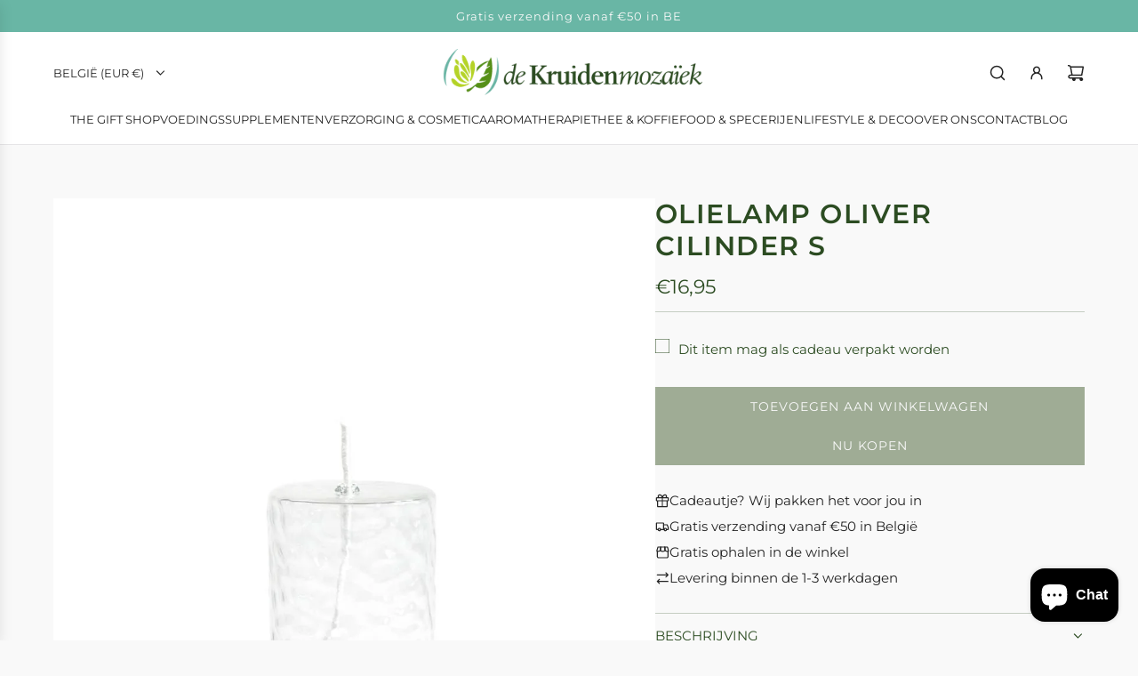

--- FILE ---
content_type: text/html; charset=utf-8
request_url: https://www.dekruidenmozaiek.be/products/olielamp-oliver-cilinder-s
body_size: 39518
content:
<!doctype html>
<html class="no-js" lang="nl">
<head>
  <!-- Basic page needs ================================================== -->
  <meta charset="utf-8"><meta http-equiv="X-UA-Compatible" content="IE=edge"><link rel="preconnect" href="https://fonts.shopifycdn.com" crossorigin><link href="//www.dekruidenmozaiek.be/cdn/shop/t/4/assets/swiper-bundle.min.css?v=127370101718424465871729675209" rel="stylesheet" type="text/css" media="all" />
  <link href="//www.dekruidenmozaiek.be/cdn/shop/t/4/assets/photoswipe.min.css?v=165459975419098386681729675208" rel="stylesheet" type="text/css" media="all" />
  <link href="//www.dekruidenmozaiek.be/cdn/shop/t/4/assets/theme.min.css?v=103097198932805653761730747311" rel="stylesheet" type="text/css" media="all" />
  <link href="//www.dekruidenmozaiek.be/cdn/shop/t/4/assets/custom.css?v=102493421877365237651729675208" rel="stylesheet" type="text/css" media="all" />

  
    <link rel="shortcut icon" href="//www.dekruidenmozaiek.be/cdn/shop/files/logo.PNG?crop=center&height=180&v=1615924711&width=180" type="image/png">
    <link rel="apple-touch-icon" sizes="180x180" href="//www.dekruidenmozaiek.be/cdn/shop/files/logo.PNG?crop=center&height=180&v=1615924711&width=180">
    <link rel="apple-touch-icon-precomposed" sizes="180x180" href="//www.dekruidenmozaiek.be/cdn/shop/files/logo.PNG?crop=center&height=180&v=1615924711&width=180">
    <link rel="icon" type="image/png" sizes="32x32" href="//www.dekruidenmozaiek.be/cdn/shop/files/logo.PNG?crop=center&height=32&v=1615924711&width=32">
    <link rel="icon" type="image/png" sizes="194x194" href="//www.dekruidenmozaiek.be/cdn/shop/files/logo.PNG?crop=center&height=194&v=1615924711&width=194">
    <link rel="icon" type="image/png" sizes="192x192" href="//www.dekruidenmozaiek.be/cdn/shop/files/logo.PNG?crop=center&height=192&v=1615924711&width=192">
    <link rel="icon" type="image/png" sizes="16x16" href="//www.dekruidenmozaiek.be/cdn/shop/files/logo.PNG?crop=center&height=16&v=1615924711&width=16">
  

    <link rel="preload" as="font" href="//www.dekruidenmozaiek.be/cdn/fonts/montserrat/montserrat_n6.1326b3e84230700ef15b3a29fb520639977513e0.woff2" type="font/woff2" crossorigin>
    

    <link rel="preload" as="font" href="//www.dekruidenmozaiek.be/cdn/fonts/montserrat/montserrat_n4.81949fa0ac9fd2021e16436151e8eaa539321637.woff2" type="font/woff2" crossorigin>
    
<!-- Title and description ================================================== -->
  <title>
    Olielamp Oliver Cilinder S &ndash; De Kruidenmozaiek
  </title>

  
    <meta name="description" content="Verlicht je huis met de prachtige olielampen (met gehamerd effect) van Leeff. Combineer de verschillende vormen en maten om een mooie, gezellige sfeer te creëren. De olielamp is gemaakt van mondgeblazen borosilicaatglas en heeft een katoenen lont. We hebben een kleine trechter toegevoegd om gemakkelijk lampolie in de o">
  

  <!-- Helpers ================================================== -->
  <!-- /snippets/social-meta-tags.liquid -->


<meta property="og:site_name" content="De Kruidenmozaiek">
<meta property="og:url" content="https://www.dekruidenmozaiek.be/products/olielamp-oliver-cilinder-s">
<meta property="og:title" content="Olielamp Oliver Cilinder S">
<meta property="og:type" content="product">
<meta property="og:description" content="Verlicht je huis met de prachtige olielampen (met gehamerd effect) van Leeff. Combineer de verschillende vormen en maten om een mooie, gezellige sfeer te creëren. De olielamp is gemaakt van mondgeblazen borosilicaatglas en heeft een katoenen lont. We hebben een kleine trechter toegevoegd om gemakkelijk lampolie in de o">

  <meta property="og:price:amount" content="16,95">
  <meta property="og:price:currency" content="EUR">

<meta property="og:image" content="http://www.dekruidenmozaiek.be/cdn/shop/products/18359-1.jpg?v=1698413314">
<meta property="og:image:alt" content="Olielamp Oliver Cilinder S">
<meta property="og:image:secure_url" content="https://www.dekruidenmozaiek.be/cdn/shop/products/18359-1.jpg?v=1698413314">


<meta name="x:card" content="summary_large_image">
<meta name="x:title" content="Olielamp Oliver Cilinder S">
<meta name="x:description" content="Verlicht je huis met de prachtige olielampen (met gehamerd effect) van Leeff. Combineer de verschillende vormen en maten om een mooie, gezellige sfeer te creëren. De olielamp is gemaakt van mondgeblazen borosilicaatglas en heeft een katoenen lont. We hebben een kleine trechter toegevoegd om gemakkelijk lampolie in de o">

  <link rel="canonical" href="https://www.dekruidenmozaiek.be/products/olielamp-oliver-cilinder-s"/>
  <meta name="viewport" content="width=device-width, initial-scale=1, shrink-to-fit=no">
  <meta name="theme-color" content="#242424">

  <!-- CSS ================================================== -->
  <style>
/*============================================================================
  #Typography
==============================================================================*/






@font-face {
  font-family: Montserrat;
  font-weight: 600;
  font-style: normal;
  font-display: swap;
  src: url("//www.dekruidenmozaiek.be/cdn/fonts/montserrat/montserrat_n6.1326b3e84230700ef15b3a29fb520639977513e0.woff2") format("woff2"),
       url("//www.dekruidenmozaiek.be/cdn/fonts/montserrat/montserrat_n6.652f051080eb14192330daceed8cd53dfdc5ead9.woff") format("woff");
}

@font-face {
  font-family: Montserrat;
  font-weight: 400;
  font-style: normal;
  font-display: swap;
  src: url("//www.dekruidenmozaiek.be/cdn/fonts/montserrat/montserrat_n4.81949fa0ac9fd2021e16436151e8eaa539321637.woff2") format("woff2"),
       url("//www.dekruidenmozaiek.be/cdn/fonts/montserrat/montserrat_n4.a6c632ca7b62da89c3594789ba828388aac693fe.woff") format("woff");
}


  @font-face {
  font-family: Montserrat;
  font-weight: 900;
  font-style: normal;
  font-display: swap;
  src: url("//www.dekruidenmozaiek.be/cdn/fonts/montserrat/montserrat_n9.680ded1be351aa3bf3b3650ac5f6df485af8a07c.woff2") format("woff2"),
       url("//www.dekruidenmozaiek.be/cdn/fonts/montserrat/montserrat_n9.0cc5aaeff26ef35c23b69a061997d78c9697a382.woff") format("woff");
}




  @font-face {
  font-family: Montserrat;
  font-weight: 700;
  font-style: normal;
  font-display: swap;
  src: url("//www.dekruidenmozaiek.be/cdn/fonts/montserrat/montserrat_n7.3c434e22befd5c18a6b4afadb1e3d77c128c7939.woff2") format("woff2"),
       url("//www.dekruidenmozaiek.be/cdn/fonts/montserrat/montserrat_n7.5d9fa6e2cae713c8fb539a9876489d86207fe957.woff") format("woff");
}




  @font-face {
  font-family: Montserrat;
  font-weight: 400;
  font-style: italic;
  font-display: swap;
  src: url("//www.dekruidenmozaiek.be/cdn/fonts/montserrat/montserrat_i4.5a4ea298b4789e064f62a29aafc18d41f09ae59b.woff2") format("woff2"),
       url("//www.dekruidenmozaiek.be/cdn/fonts/montserrat/montserrat_i4.072b5869c5e0ed5b9d2021e4c2af132e16681ad2.woff") format("woff");
}




  @font-face {
  font-family: Montserrat;
  font-weight: 700;
  font-style: italic;
  font-display: swap;
  src: url("//www.dekruidenmozaiek.be/cdn/fonts/montserrat/montserrat_i7.a0d4a463df4f146567d871890ffb3c80408e7732.woff2") format("woff2"),
       url("//www.dekruidenmozaiek.be/cdn/fonts/montserrat/montserrat_i7.f6ec9f2a0681acc6f8152c40921d2a4d2e1a2c78.woff") format("woff");
}









/*============================================================================
  #General Variables
==============================================================================*/

:root {

  --font-weight-normal: 400;
  --font-weight-bold: 700;
  --font-weight-header-bold: 900;

  --header-font-stack: Montserrat, sans-serif;
  --header-font-weight: 600;
  --header-font-style: normal;
  --header-text-size: 30;
  --header-text-size-px: 30px;
  --header-mobile-text-size-px: 22px;

  --header-font-case: uppercase;
  --header-font-size: 13;
  --header-font-size-px: 13px;

  --heading-spacing: 0.05em;
  --heading-line-height: 1.2;
  --heading-font-case: uppercase;
  --heading-font-stack: FontDrop;

  --body-font-stack: Montserrat, sans-serif;
  --body-font-weight: 400;
  --body-font-style: normal;

  --button-font-stack: Montserrat, sans-serif;
  --button-font-weight: 400;
  --button-font-style: normal;

  --label-font-stack: Montserrat, sans-serif;
  --label-font-weight: 400;
  --label-font-style: normal;
  --label-font-case: uppercase;
  --label-spacing: 0px;

  --navigation-font-stack: Montserrat, sans-serif;
  --navigation-font-weight: 400;
  --navigation-font-style: normal;
  --navigation-font-letter-spacing: normal;

  --base-font-size-int: 15;
  --base-font-size: 15px;

  --body-font-size-12-to-em: 0.8em;
  --body-font-size-16-to-em: 1.07em;
  --body-font-size-22-to-em: 1.47em;
  --body-font-size-28-to-em: 1.87em;
  --body-font-size-36-to-em: 2.4em;

  /* Heading Sizes */

  
  --h1-size: 38px;
  --h2-size: 30px;
  --h3-size: 26px;
  --h4-size: 23px;
  --h5-size: 19px;
  --h6-size: 16px;

  --sale-badge-color: #dc3545;
  --sold-out-badge-color: #a6cbc3;
  --custom-badge-color: #69b6a5;
  --preorder-badge-color: #494949;
  --badge-font-color: #ffffff;

  --primary-btn-text-color: #f9f9f9;
  --primary-btn-text-color-opacity50: rgba(249, 249, 249, 0.5);
  --primary-btn-bg-color: #9fac95;
  --primary-btn-bg-color-opacity50: rgba(159, 172, 149, 0.5);

  --button-text-case: uppercase;
  --button-font-size: 14;
  --button-font-size-px: 14px;
  --button-text-spacing-px: 1px;

  
    --text-line-clamp: 2;
  

  

  --text-color: #2c4c22;
  --text-color-lighten5: #365e2a;
  --text-color-lighten70: #e5f2e1;
  --text-color-transparent05: rgba(44, 76, 34, 0.05);
  --text-color-transparent10: rgba(44, 76, 34, 0.1);
  --text-color-transparent15: rgba(44, 76, 34, 0.15);
  --text-color-transparent25: rgba(44, 76, 34, 0.25);
  --text-color-transparent30: rgba(44, 76, 34, 0.3);
  --text-color-transparent40: rgba(44, 76, 34, 0.4);
  --text-color-transparent50: rgba(44, 76, 34, 0.5);
  --text-color-transparent5: rgba(44, 76, 34, 0.5);
  --text-color-transparent6: rgba(44, 76, 34, 0.6);
  --text-color-transparent7: rgba(44, 76, 34, 0.7);
  --text-color-transparent8: rgba(44, 76, 34, 0.8);

  
    --heading-xl-font-size: 28px;
    --heading-l-font-size: 22px;
    --subheading-font-size: 20px;
  

  
    --small-body-font-size: 12px;
  

  --link-color: #242424;
  --on-sale-color: #dc3545;

  --body-color: #f9f9f9;
  --body-color-darken10: #e0e0e0;
  --body-color-transparent00: rgba(249, 249, 249, 0);
  --body-color-transparent40: rgba(249, 249, 249, 0.4);
  --body-color-transparent50: rgba(249, 249, 249, 0.5);
  --body-color-transparent90: rgba(249, 249, 249, 0.9);

  --body-secondary-color: #9fac95;
  --body-secondary-color-transparent00: rgba(159, 172, 149, 0);
  --body-secondary-color-darken05: #92a187;

  --color-primary-background: #f9f9f9;
  --color-primary-background-rgb: 249, 249, 249;
  --color-secondary-background: #9fac95;

  --border-color: rgba(44, 76, 34, 0.25);
  --link-border-color: rgba(36, 36, 36, 0.5);
  --border-color-darken10: #182912;
  --view-in-space-button-background: #f0f7ed;

  --header-color: #ffffff;
  --header-color-darken5: #f2f2f2;

  --header-border-color: #e6e5e7;

  --announcement-text-size: 13px;
  --announcement-text-spacing: 1px;

  --logo-font-size: 20px;

  --overlay-header-text-color: #FFFFFF;
  --nav-text-color: #242424;
  --nav-text-color-transparent10: rgba(36, 36, 36, 0.1);
  --nav-text-color-transparent30: rgba(36, 36, 36, 0.3);
  --nav-text-hover: #494949;

  --color-scheme-light-background: #f9f9f9;
  --color-scheme-light-background-transparent40: rgba(249, 249, 249, 0.4);
  --color-scheme-light-background-transparent50: rgba(249, 249, 249, 0.5);
  --color-scheme-light-background-lighten5: #ffffff;
  --color-scheme-light-background-rgb: 249, 249, 249;
  --color-scheme-light-text: #2c4c22;
  --color-scheme-light-text-transparent10: rgba(44, 76, 34, 0.1);
  --color-scheme-light-text-transparent25: rgba(44, 76, 34, 0.25);
  --color-scheme-light-text-transparent40: rgba(44, 76, 34, 0.4);
  --color-scheme-light-text-transparent50: rgba(44, 76, 34, 0.5);
  --color-scheme-light-text-transparent60: rgba(44, 76, 34, 0.6);

  --color-scheme-feature-background: #a6cbc3;
  --color-scheme-feature-background-transparent40: rgba(166, 203, 195, 0.4);
  --color-scheme-feature-background-transparent50: rgba(166, 203, 195, 0.5);
  --color-scheme-feature-background-lighten5: #b6d4ce;
  --color-scheme-feature-background-rgb: 166, 203, 195;
  --color-scheme-feature-text: #f9f9f9;
  --color-scheme-feature-text-transparent10: rgba(249, 249, 249, 0.1);
  --color-scheme-feature-text-transparent25: rgba(249, 249, 249, 0.25);
  --color-scheme-feature-text-transparent40: rgba(249, 249, 249, 0.4);
  --color-scheme-feature-text-transparent50: rgba(249, 249, 249, 0.5);
  --color-scheme-feature-text-transparent60: rgba(249, 249, 249, 0.6);

  --homepage-sections-accent-secondary-color-transparent60: rgba(249, 249, 249, 0.6);

  --color-scheme-dark-background: #2c4c22;
  --color-scheme-dark-background-transparent40: rgba(44, 76, 34, 0.4);
  --color-scheme-dark-background-transparent50: rgba(44, 76, 34, 0.5);
  --color-scheme-dark-background-rgb: 44, 76, 34;
  --color-scheme-dark-text: #f9f9f9;
  --color-scheme-dark-text-transparent10: rgba(249, 249, 249, 0.1);
  --color-scheme-dark-text-transparent25: rgba(249, 249, 249, 0.25);
  --color-scheme-dark-text-transparent40: rgba(249, 249, 249, 0.4);
  --color-scheme-dark-text-transparent50: rgba(249, 249, 249, 0.5);
  --color-scheme-dark-text-transparent60: rgba(249, 249, 249, 0.6);

  --filter-bg-color: rgba(44, 76, 34, 0.1);

  --menu-drawer-color: #ffffff;
  --menu-drawer-color-darken5: #f2f2f2;
  --menu-drawer-text-color: #242424;
  --menu-drawer-text-color-transparent10: rgba(36, 36, 36, 0.1);
  --menu-drawer-text-color-transparent30: rgba(36, 36, 36, 0.3);
  --menu-drawer-border-color: rgba(36, 36, 36, 0.25);
  --menu-drawer-text-hover-color: #494949;

  --cart-drawer-color: #ffffff;
  --cart-drawer-color-transparent50: rgba(255, 255, 255, 0.5);
  --cart-drawer-text-color: #242424;
  --cart-drawer-text-color-transparent10: rgba(36, 36, 36, 0.1);
  --cart-drawer-text-color-transparent25: rgba(36, 36, 36, 0.25);
  --cart-drawer-text-color-transparent40: rgba(36, 36, 36, 0.4);
  --cart-drawer-text-color-transparent50: rgba(36, 36, 36, 0.5);
  --cart-drawer-text-color-transparent70: rgba(36, 36, 36, 0.7);
  --cart-drawer-text-color-lighten10: #3e3e3e;
  --cart-drawer-border-color: rgba(36, 36, 36, 0.25);

  --fancybox-overlay: url('//www.dekruidenmozaiek.be/cdn/shop/t/4/assets/fancybox_overlay.png?v=61793926319831825281729675210');

  --success-color: #28a745;
  --error-color: #DC3545;
  --warning-color: #EB9247;

  /* Shop Pay Installments variables */
  --color-body: #9fac95;
  --color-bg: #9fac95;

  /* Checkbox */
  --checkbox-size: 16px;
  --line-height-base: 1.6;
}
</style>

  <style data-shopify>
    *,
    *::before,
    *::after {
      box-sizing: inherit;
    }

    html {
      box-sizing: border-box;
      background-color: var(--body-color);
      height: 100%;
      margin: 0;
    }

    body {
      background-color: var(--body-color);
      min-height: 100%;
      margin: 0;
      display: grid;
      grid-template-rows: auto auto 1fr auto;
      grid-template-columns: 100%;
      overflow-x: hidden;
    }

    .sr-only {
      position: absolute;
      width: 1px;
      height: 1px;
      padding: 0;
      margin: -1px;
      overflow: hidden;
      clip: rect(0, 0, 0, 0);
      border: 0;
    }

    .sr-only-focusable:active, .sr-only-focusable:focus {
      position: static;
      width: auto;
      height: auto;
      margin: 0;
      overflow: visible;
      clip: auto;
    }
  </style>

  <!-- Header hook for plugins ================================================== -->
  <script>window.performance && window.performance.mark && window.performance.mark('shopify.content_for_header.start');</script><meta name="facebook-domain-verification" content="qzzaot9khy6u3h7xu4koik9fqeuu6h">
<meta id="shopify-digital-wallet" name="shopify-digital-wallet" content="/35691233417/digital_wallets/dialog">
<link rel="alternate" type="application/json+oembed" href="https://www.dekruidenmozaiek.be/products/olielamp-oliver-cilinder-s.oembed">
<script async="async" src="/checkouts/internal/preloads.js?locale=nl-BE"></script>
<script id="shopify-features" type="application/json">{"accessToken":"c30d7b296b4f2fa7912f39ce11c436ad","betas":["rich-media-storefront-analytics"],"domain":"www.dekruidenmozaiek.be","predictiveSearch":true,"shopId":35691233417,"locale":"nl"}</script>
<script>var Shopify = Shopify || {};
Shopify.shop = "ontsmettendehandgel.myshopify.com";
Shopify.locale = "nl";
Shopify.currency = {"active":"EUR","rate":"1.0"};
Shopify.country = "BE";
Shopify.theme = {"name":"Capital","id":173047447889,"schema_name":"Capital","schema_version":"33.5.0","theme_store_id":812,"role":"main"};
Shopify.theme.handle = "null";
Shopify.theme.style = {"id":null,"handle":null};
Shopify.cdnHost = "www.dekruidenmozaiek.be/cdn";
Shopify.routes = Shopify.routes || {};
Shopify.routes.root = "/";</script>
<script type="module">!function(o){(o.Shopify=o.Shopify||{}).modules=!0}(window);</script>
<script>!function(o){function n(){var o=[];function n(){o.push(Array.prototype.slice.apply(arguments))}return n.q=o,n}var t=o.Shopify=o.Shopify||{};t.loadFeatures=n(),t.autoloadFeatures=n()}(window);</script>
<script id="shop-js-analytics" type="application/json">{"pageType":"product"}</script>
<script defer="defer" async type="module" src="//www.dekruidenmozaiek.be/cdn/shopifycloud/shop-js/modules/v2/client.init-shop-cart-sync_BHF27ruw.nl.esm.js"></script>
<script defer="defer" async type="module" src="//www.dekruidenmozaiek.be/cdn/shopifycloud/shop-js/modules/v2/chunk.common_Dwaf6e9K.esm.js"></script>
<script type="module">
  await import("//www.dekruidenmozaiek.be/cdn/shopifycloud/shop-js/modules/v2/client.init-shop-cart-sync_BHF27ruw.nl.esm.js");
await import("//www.dekruidenmozaiek.be/cdn/shopifycloud/shop-js/modules/v2/chunk.common_Dwaf6e9K.esm.js");

  window.Shopify.SignInWithShop?.initShopCartSync?.({"fedCMEnabled":true,"windoidEnabled":true});

</script>
<script>(function() {
  var isLoaded = false;
  function asyncLoad() {
    if (isLoaded) return;
    isLoaded = true;
    var urls = ["https:\/\/cdn.shopify.com\/s\/files\/1\/0356\/9123\/3417\/t\/1\/assets\/booster_eu_cookie_35691233417.js?v=1585611698\u0026shop=ontsmettendehandgel.myshopify.com","https:\/\/cdn.prooffactor.com\/javascript\/dist\/1.0\/jcr-widget.js?account_id=shopify:ontsmettendehandgel.myshopify.com\u0026shop=ontsmettendehandgel.myshopify.com","https:\/\/chimpstatic.com\/mcjs-connected\/js\/users\/96a12d8a5ea8be70038c979bf\/d3685e134744ffde88c855e64.js?shop=ontsmettendehandgel.myshopify.com","https:\/\/cdn.nfcube.com\/instafeed-951cfee4380f8f51a7bba755b7b05f84.js?shop=ontsmettendehandgel.myshopify.com","https:\/\/cdn.hextom.com\/js\/freeshippingbar.js?shop=ontsmettendehandgel.myshopify.com","https:\/\/d33a6lvgbd0fej.cloudfront.net\/script_tag\/secomapp.scripttag.js?shop=ontsmettendehandgel.myshopify.com"];
    for (var i = 0; i < urls.length; i++) {
      var s = document.createElement('script');
      s.type = 'text/javascript';
      s.async = true;
      s.src = urls[i];
      var x = document.getElementsByTagName('script')[0];
      x.parentNode.insertBefore(s, x);
    }
  };
  if(window.attachEvent) {
    window.attachEvent('onload', asyncLoad);
  } else {
    window.addEventListener('load', asyncLoad, false);
  }
})();</script>
<script id="__st">var __st={"a":35691233417,"offset":3600,"reqid":"42622aad-a5d3-44e6-b276-a8c227872c15-1768615254","pageurl":"www.dekruidenmozaiek.be\/products\/olielamp-oliver-cilinder-s","u":"0d2ad527d60e","p":"product","rtyp":"product","rid":8804071375185};</script>
<script>window.ShopifyPaypalV4VisibilityTracking = true;</script>
<script id="captcha-bootstrap">!function(){'use strict';const t='contact',e='account',n='new_comment',o=[[t,t],['blogs',n],['comments',n],[t,'customer']],c=[[e,'customer_login'],[e,'guest_login'],[e,'recover_customer_password'],[e,'create_customer']],r=t=>t.map((([t,e])=>`form[action*='/${t}']:not([data-nocaptcha='true']) input[name='form_type'][value='${e}']`)).join(','),a=t=>()=>t?[...document.querySelectorAll(t)].map((t=>t.form)):[];function s(){const t=[...o],e=r(t);return a(e)}const i='password',u='form_key',d=['recaptcha-v3-token','g-recaptcha-response','h-captcha-response',i],f=()=>{try{return window.sessionStorage}catch{return}},m='__shopify_v',_=t=>t.elements[u];function p(t,e,n=!1){try{const o=window.sessionStorage,c=JSON.parse(o.getItem(e)),{data:r}=function(t){const{data:e,action:n}=t;return t[m]||n?{data:e,action:n}:{data:t,action:n}}(c);for(const[e,n]of Object.entries(r))t.elements[e]&&(t.elements[e].value=n);n&&o.removeItem(e)}catch(o){console.error('form repopulation failed',{error:o})}}const l='form_type',E='cptcha';function T(t){t.dataset[E]=!0}const w=window,h=w.document,L='Shopify',v='ce_forms',y='captcha';let A=!1;((t,e)=>{const n=(g='f06e6c50-85a8-45c8-87d0-21a2b65856fe',I='https://cdn.shopify.com/shopifycloud/storefront-forms-hcaptcha/ce_storefront_forms_captcha_hcaptcha.v1.5.2.iife.js',D={infoText:'Beschermd door hCaptcha',privacyText:'Privacy',termsText:'Voorwaarden'},(t,e,n)=>{const o=w[L][v],c=o.bindForm;if(c)return c(t,g,e,D).then(n);var r;o.q.push([[t,g,e,D],n]),r=I,A||(h.body.append(Object.assign(h.createElement('script'),{id:'captcha-provider',async:!0,src:r})),A=!0)});var g,I,D;w[L]=w[L]||{},w[L][v]=w[L][v]||{},w[L][v].q=[],w[L][y]=w[L][y]||{},w[L][y].protect=function(t,e){n(t,void 0,e),T(t)},Object.freeze(w[L][y]),function(t,e,n,w,h,L){const[v,y,A,g]=function(t,e,n){const i=e?o:[],u=t?c:[],d=[...i,...u],f=r(d),m=r(i),_=r(d.filter((([t,e])=>n.includes(e))));return[a(f),a(m),a(_),s()]}(w,h,L),I=t=>{const e=t.target;return e instanceof HTMLFormElement?e:e&&e.form},D=t=>v().includes(t);t.addEventListener('submit',(t=>{const e=I(t);if(!e)return;const n=D(e)&&!e.dataset.hcaptchaBound&&!e.dataset.recaptchaBound,o=_(e),c=g().includes(e)&&(!o||!o.value);(n||c)&&t.preventDefault(),c&&!n&&(function(t){try{if(!f())return;!function(t){const e=f();if(!e)return;const n=_(t);if(!n)return;const o=n.value;o&&e.removeItem(o)}(t);const e=Array.from(Array(32),(()=>Math.random().toString(36)[2])).join('');!function(t,e){_(t)||t.append(Object.assign(document.createElement('input'),{type:'hidden',name:u})),t.elements[u].value=e}(t,e),function(t,e){const n=f();if(!n)return;const o=[...t.querySelectorAll(`input[type='${i}']`)].map((({name:t})=>t)),c=[...d,...o],r={};for(const[a,s]of new FormData(t).entries())c.includes(a)||(r[a]=s);n.setItem(e,JSON.stringify({[m]:1,action:t.action,data:r}))}(t,e)}catch(e){console.error('failed to persist form',e)}}(e),e.submit())}));const S=(t,e)=>{t&&!t.dataset[E]&&(n(t,e.some((e=>e===t))),T(t))};for(const o of['focusin','change'])t.addEventListener(o,(t=>{const e=I(t);D(e)&&S(e,y())}));const B=e.get('form_key'),M=e.get(l),P=B&&M;t.addEventListener('DOMContentLoaded',(()=>{const t=y();if(P)for(const e of t)e.elements[l].value===M&&p(e,B);[...new Set([...A(),...v().filter((t=>'true'===t.dataset.shopifyCaptcha))])].forEach((e=>S(e,t)))}))}(h,new URLSearchParams(w.location.search),n,t,e,['guest_login'])})(!0,!0)}();</script>
<script integrity="sha256-4kQ18oKyAcykRKYeNunJcIwy7WH5gtpwJnB7kiuLZ1E=" data-source-attribution="shopify.loadfeatures" defer="defer" src="//www.dekruidenmozaiek.be/cdn/shopifycloud/storefront/assets/storefront/load_feature-a0a9edcb.js" crossorigin="anonymous"></script>
<script data-source-attribution="shopify.dynamic_checkout.dynamic.init">var Shopify=Shopify||{};Shopify.PaymentButton=Shopify.PaymentButton||{isStorefrontPortableWallets:!0,init:function(){window.Shopify.PaymentButton.init=function(){};var t=document.createElement("script");t.src="https://www.dekruidenmozaiek.be/cdn/shopifycloud/portable-wallets/latest/portable-wallets.nl.js",t.type="module",document.head.appendChild(t)}};
</script>
<script data-source-attribution="shopify.dynamic_checkout.buyer_consent">
  function portableWalletsHideBuyerConsent(e){var t=document.getElementById("shopify-buyer-consent"),n=document.getElementById("shopify-subscription-policy-button");t&&n&&(t.classList.add("hidden"),t.setAttribute("aria-hidden","true"),n.removeEventListener("click",e))}function portableWalletsShowBuyerConsent(e){var t=document.getElementById("shopify-buyer-consent"),n=document.getElementById("shopify-subscription-policy-button");t&&n&&(t.classList.remove("hidden"),t.removeAttribute("aria-hidden"),n.addEventListener("click",e))}window.Shopify?.PaymentButton&&(window.Shopify.PaymentButton.hideBuyerConsent=portableWalletsHideBuyerConsent,window.Shopify.PaymentButton.showBuyerConsent=portableWalletsShowBuyerConsent);
</script>
<script>
  function portableWalletsCleanup(e){e&&e.src&&console.error("Failed to load portable wallets script "+e.src);var t=document.querySelectorAll("shopify-accelerated-checkout .shopify-payment-button__skeleton, shopify-accelerated-checkout-cart .wallet-cart-button__skeleton"),e=document.getElementById("shopify-buyer-consent");for(let e=0;e<t.length;e++)t[e].remove();e&&e.remove()}function portableWalletsNotLoadedAsModule(e){e instanceof ErrorEvent&&"string"==typeof e.message&&e.message.includes("import.meta")&&"string"==typeof e.filename&&e.filename.includes("portable-wallets")&&(window.removeEventListener("error",portableWalletsNotLoadedAsModule),window.Shopify.PaymentButton.failedToLoad=e,"loading"===document.readyState?document.addEventListener("DOMContentLoaded",window.Shopify.PaymentButton.init):window.Shopify.PaymentButton.init())}window.addEventListener("error",portableWalletsNotLoadedAsModule);
</script>

<script type="module" src="https://www.dekruidenmozaiek.be/cdn/shopifycloud/portable-wallets/latest/portable-wallets.nl.js" onError="portableWalletsCleanup(this)" crossorigin="anonymous"></script>
<script nomodule>
  document.addEventListener("DOMContentLoaded", portableWalletsCleanup);
</script>

<script id='scb4127' type='text/javascript' async='' src='https://www.dekruidenmozaiek.be/cdn/shopifycloud/privacy-banner/storefront-banner.js'></script><link id="shopify-accelerated-checkout-styles" rel="stylesheet" media="screen" href="https://www.dekruidenmozaiek.be/cdn/shopifycloud/portable-wallets/latest/accelerated-checkout-backwards-compat.css" crossorigin="anonymous">
<style id="shopify-accelerated-checkout-cart">
        #shopify-buyer-consent {
  margin-top: 1em;
  display: inline-block;
  width: 100%;
}

#shopify-buyer-consent.hidden {
  display: none;
}

#shopify-subscription-policy-button {
  background: none;
  border: none;
  padding: 0;
  text-decoration: underline;
  font-size: inherit;
  cursor: pointer;
}

#shopify-subscription-policy-button::before {
  box-shadow: none;
}

      </style>

<script>window.performance && window.performance.mark && window.performance.mark('shopify.content_for_header.end');</script>

  <script defer src="//www.dekruidenmozaiek.be/cdn/shop/t/4/assets/eventBus.js?v=100401504747444416941729675207"></script>

  <script type="text/javascript">
		window.wetheme = {
			name: 'Flow',
			webcomponentRegistry: {
        registry: {},
				checkScriptLoaded: function(key) {
					return window.wetheme.webcomponentRegistry.registry[key] ? true : false
				},
        register: function(registration) {
            if(!window.wetheme.webcomponentRegistry.checkScriptLoaded(registration.key)) {
              window.wetheme.webcomponentRegistry.registry[registration.key] = registration
            }
        }
      }
    };
	</script>

  

  

  <script>document.documentElement.className = document.documentElement.className.replace('no-js', 'js');</script>
<!-- BEGIN app block: shopify://apps/dr-free-gift/blocks/instant-load/5942fed7-47f4-451f-a42f-9077b6214264 --><!-- For self-installation -->
<script>(() => {const installerKey = 'docapp-free-gift-auto-install'; const urlParams = new URLSearchParams(window.location.search); if (urlParams.get(installerKey)) {window.sessionStorage.setItem(installerKey, JSON.stringify({integrationId: urlParams.get('docapp-integration-id'), divClass: urlParams.get('docapp-install-class'), check: urlParams.get('docapp-check')}));}})();</script>
<script>(() => {const previewKey = 'docapp-free-gift-test'; const urlParams = new URLSearchParams(window.location.search); if (urlParams.get(previewKey)) {window.sessionStorage.setItem(previewKey, JSON.stringify({active: true, integrationId: urlParams.get('docapp-free-gift-inst-test')}));}})();</script>
<script>window.freeGiftCartUpsellProAppBlock = true;</script>

<!-- App speed-up -->
<script id="docapp-cart">window.docappCart = {"note":null,"attributes":{},"original_total_price":0,"total_price":0,"total_discount":0,"total_weight":0.0,"item_count":0,"items":[],"requires_shipping":false,"currency":"EUR","items_subtotal_price":0,"cart_level_discount_applications":[],"checkout_charge_amount":0}; window.docappCart.currency = "EUR"; window.docappCart.shop_currency = "EUR";</script>
<script id="docapp-free-item-speedup">
    (() => { if (window.freeGiftCartUpsellProAppLoaded) return; let script = document.createElement('script'); script.src = "https://d2fk970j0emtue.cloudfront.net/shop/js/free-gift-cart-upsell-pro.min.js?shop=ontsmettendehandgel.myshopify.com"; document.getElementById('docapp-free-item-speedup').after(script); })();
</script>

<!-- END app block --><!-- BEGIN app block: shopify://apps/instafeed/blocks/head-block/c447db20-095d-4a10-9725-b5977662c9d5 --><link rel="preconnect" href="https://cdn.nfcube.com/">
<link rel="preconnect" href="https://scontent.cdninstagram.com/">


  <script>
    document.addEventListener('DOMContentLoaded', function () {
      let instafeedScript = document.createElement('script');

      
        instafeedScript.src = 'https://cdn.nfcube.com/instafeed-951cfee4380f8f51a7bba755b7b05f84.js';
      

      document.body.appendChild(instafeedScript);
    });
  </script>





<!-- END app block --><script src="https://cdn.shopify.com/extensions/7bc9bb47-adfa-4267-963e-cadee5096caf/inbox-1252/assets/inbox-chat-loader.js" type="text/javascript" defer="defer"></script>
<link href="https://monorail-edge.shopifysvc.com" rel="dns-prefetch">
<script>(function(){if ("sendBeacon" in navigator && "performance" in window) {try {var session_token_from_headers = performance.getEntriesByType('navigation')[0].serverTiming.find(x => x.name == '_s').description;} catch {var session_token_from_headers = undefined;}var session_cookie_matches = document.cookie.match(/_shopify_s=([^;]*)/);var session_token_from_cookie = session_cookie_matches && session_cookie_matches.length === 2 ? session_cookie_matches[1] : "";var session_token = session_token_from_headers || session_token_from_cookie || "";function handle_abandonment_event(e) {var entries = performance.getEntries().filter(function(entry) {return /monorail-edge.shopifysvc.com/.test(entry.name);});if (!window.abandonment_tracked && entries.length === 0) {window.abandonment_tracked = true;var currentMs = Date.now();var navigation_start = performance.timing.navigationStart;var payload = {shop_id: 35691233417,url: window.location.href,navigation_start,duration: currentMs - navigation_start,session_token,page_type: "product"};window.navigator.sendBeacon("https://monorail-edge.shopifysvc.com/v1/produce", JSON.stringify({schema_id: "online_store_buyer_site_abandonment/1.1",payload: payload,metadata: {event_created_at_ms: currentMs,event_sent_at_ms: currentMs}}));}}window.addEventListener('pagehide', handle_abandonment_event);}}());</script>
<script id="web-pixels-manager-setup">(function e(e,d,r,n,o){if(void 0===o&&(o={}),!Boolean(null===(a=null===(i=window.Shopify)||void 0===i?void 0:i.analytics)||void 0===a?void 0:a.replayQueue)){var i,a;window.Shopify=window.Shopify||{};var t=window.Shopify;t.analytics=t.analytics||{};var s=t.analytics;s.replayQueue=[],s.publish=function(e,d,r){return s.replayQueue.push([e,d,r]),!0};try{self.performance.mark("wpm:start")}catch(e){}var l=function(){var e={modern:/Edge?\/(1{2}[4-9]|1[2-9]\d|[2-9]\d{2}|\d{4,})\.\d+(\.\d+|)|Firefox\/(1{2}[4-9]|1[2-9]\d|[2-9]\d{2}|\d{4,})\.\d+(\.\d+|)|Chrom(ium|e)\/(9{2}|\d{3,})\.\d+(\.\d+|)|(Maci|X1{2}).+ Version\/(15\.\d+|(1[6-9]|[2-9]\d|\d{3,})\.\d+)([,.]\d+|)( \(\w+\)|)( Mobile\/\w+|) Safari\/|Chrome.+OPR\/(9{2}|\d{3,})\.\d+\.\d+|(CPU[ +]OS|iPhone[ +]OS|CPU[ +]iPhone|CPU IPhone OS|CPU iPad OS)[ +]+(15[._]\d+|(1[6-9]|[2-9]\d|\d{3,})[._]\d+)([._]\d+|)|Android:?[ /-](13[3-9]|1[4-9]\d|[2-9]\d{2}|\d{4,})(\.\d+|)(\.\d+|)|Android.+Firefox\/(13[5-9]|1[4-9]\d|[2-9]\d{2}|\d{4,})\.\d+(\.\d+|)|Android.+Chrom(ium|e)\/(13[3-9]|1[4-9]\d|[2-9]\d{2}|\d{4,})\.\d+(\.\d+|)|SamsungBrowser\/([2-9]\d|\d{3,})\.\d+/,legacy:/Edge?\/(1[6-9]|[2-9]\d|\d{3,})\.\d+(\.\d+|)|Firefox\/(5[4-9]|[6-9]\d|\d{3,})\.\d+(\.\d+|)|Chrom(ium|e)\/(5[1-9]|[6-9]\d|\d{3,})\.\d+(\.\d+|)([\d.]+$|.*Safari\/(?![\d.]+ Edge\/[\d.]+$))|(Maci|X1{2}).+ Version\/(10\.\d+|(1[1-9]|[2-9]\d|\d{3,})\.\d+)([,.]\d+|)( \(\w+\)|)( Mobile\/\w+|) Safari\/|Chrome.+OPR\/(3[89]|[4-9]\d|\d{3,})\.\d+\.\d+|(CPU[ +]OS|iPhone[ +]OS|CPU[ +]iPhone|CPU IPhone OS|CPU iPad OS)[ +]+(10[._]\d+|(1[1-9]|[2-9]\d|\d{3,})[._]\d+)([._]\d+|)|Android:?[ /-](13[3-9]|1[4-9]\d|[2-9]\d{2}|\d{4,})(\.\d+|)(\.\d+|)|Mobile Safari.+OPR\/([89]\d|\d{3,})\.\d+\.\d+|Android.+Firefox\/(13[5-9]|1[4-9]\d|[2-9]\d{2}|\d{4,})\.\d+(\.\d+|)|Android.+Chrom(ium|e)\/(13[3-9]|1[4-9]\d|[2-9]\d{2}|\d{4,})\.\d+(\.\d+|)|Android.+(UC? ?Browser|UCWEB|U3)[ /]?(15\.([5-9]|\d{2,})|(1[6-9]|[2-9]\d|\d{3,})\.\d+)\.\d+|SamsungBrowser\/(5\.\d+|([6-9]|\d{2,})\.\d+)|Android.+MQ{2}Browser\/(14(\.(9|\d{2,})|)|(1[5-9]|[2-9]\d|\d{3,})(\.\d+|))(\.\d+|)|K[Aa][Ii]OS\/(3\.\d+|([4-9]|\d{2,})\.\d+)(\.\d+|)/},d=e.modern,r=e.legacy,n=navigator.userAgent;return n.match(d)?"modern":n.match(r)?"legacy":"unknown"}(),u="modern"===l?"modern":"legacy",c=(null!=n?n:{modern:"",legacy:""})[u],f=function(e){return[e.baseUrl,"/wpm","/b",e.hashVersion,"modern"===e.buildTarget?"m":"l",".js"].join("")}({baseUrl:d,hashVersion:r,buildTarget:u}),m=function(e){var d=e.version,r=e.bundleTarget,n=e.surface,o=e.pageUrl,i=e.monorailEndpoint;return{emit:function(e){var a=e.status,t=e.errorMsg,s=(new Date).getTime(),l=JSON.stringify({metadata:{event_sent_at_ms:s},events:[{schema_id:"web_pixels_manager_load/3.1",payload:{version:d,bundle_target:r,page_url:o,status:a,surface:n,error_msg:t},metadata:{event_created_at_ms:s}}]});if(!i)return console&&console.warn&&console.warn("[Web Pixels Manager] No Monorail endpoint provided, skipping logging."),!1;try{return self.navigator.sendBeacon.bind(self.navigator)(i,l)}catch(e){}var u=new XMLHttpRequest;try{return u.open("POST",i,!0),u.setRequestHeader("Content-Type","text/plain"),u.send(l),!0}catch(e){return console&&console.warn&&console.warn("[Web Pixels Manager] Got an unhandled error while logging to Monorail."),!1}}}}({version:r,bundleTarget:l,surface:e.surface,pageUrl:self.location.href,monorailEndpoint:e.monorailEndpoint});try{o.browserTarget=l,function(e){var d=e.src,r=e.async,n=void 0===r||r,o=e.onload,i=e.onerror,a=e.sri,t=e.scriptDataAttributes,s=void 0===t?{}:t,l=document.createElement("script"),u=document.querySelector("head"),c=document.querySelector("body");if(l.async=n,l.src=d,a&&(l.integrity=a,l.crossOrigin="anonymous"),s)for(var f in s)if(Object.prototype.hasOwnProperty.call(s,f))try{l.dataset[f]=s[f]}catch(e){}if(o&&l.addEventListener("load",o),i&&l.addEventListener("error",i),u)u.appendChild(l);else{if(!c)throw new Error("Did not find a head or body element to append the script");c.appendChild(l)}}({src:f,async:!0,onload:function(){if(!function(){var e,d;return Boolean(null===(d=null===(e=window.Shopify)||void 0===e?void 0:e.analytics)||void 0===d?void 0:d.initialized)}()){var d=window.webPixelsManager.init(e)||void 0;if(d){var r=window.Shopify.analytics;r.replayQueue.forEach((function(e){var r=e[0],n=e[1],o=e[2];d.publishCustomEvent(r,n,o)})),r.replayQueue=[],r.publish=d.publishCustomEvent,r.visitor=d.visitor,r.initialized=!0}}},onerror:function(){return m.emit({status:"failed",errorMsg:"".concat(f," has failed to load")})},sri:function(e){var d=/^sha384-[A-Za-z0-9+/=]+$/;return"string"==typeof e&&d.test(e)}(c)?c:"",scriptDataAttributes:o}),m.emit({status:"loading"})}catch(e){m.emit({status:"failed",errorMsg:(null==e?void 0:e.message)||"Unknown error"})}}})({shopId: 35691233417,storefrontBaseUrl: "https://www.dekruidenmozaiek.be",extensionsBaseUrl: "https://extensions.shopifycdn.com/cdn/shopifycloud/web-pixels-manager",monorailEndpoint: "https://monorail-edge.shopifysvc.com/unstable/produce_batch",surface: "storefront-renderer",enabledBetaFlags: ["2dca8a86"],webPixelsConfigList: [{"id":"3415507281","configuration":"{\"shop\":\"ontsmettendehandgel.myshopify.com\",\"collect_url\":\"https:\\\/\\\/collect.bogos.io\\\/collect\"}","eventPayloadVersion":"v1","runtimeContext":"STRICT","scriptVersion":"e6ba5d3ab17a1a2b5c9cdd99319e2458","type":"APP","apiClientId":177733,"privacyPurposes":["ANALYTICS","MARKETING","SALE_OF_DATA"],"dataSharingAdjustments":{"protectedCustomerApprovalScopes":["read_customer_address","read_customer_email","read_customer_name","read_customer_personal_data","read_customer_phone"]}},{"id":"190972241","eventPayloadVersion":"v1","runtimeContext":"LAX","scriptVersion":"1","type":"CUSTOM","privacyPurposes":["ANALYTICS"],"name":"Google Analytics tag (migrated)"},{"id":"shopify-app-pixel","configuration":"{}","eventPayloadVersion":"v1","runtimeContext":"STRICT","scriptVersion":"0450","apiClientId":"shopify-pixel","type":"APP","privacyPurposes":["ANALYTICS","MARKETING"]},{"id":"shopify-custom-pixel","eventPayloadVersion":"v1","runtimeContext":"LAX","scriptVersion":"0450","apiClientId":"shopify-pixel","type":"CUSTOM","privacyPurposes":["ANALYTICS","MARKETING"]}],isMerchantRequest: false,initData: {"shop":{"name":"De Kruidenmozaiek","paymentSettings":{"currencyCode":"EUR"},"myshopifyDomain":"ontsmettendehandgel.myshopify.com","countryCode":"BE","storefrontUrl":"https:\/\/www.dekruidenmozaiek.be"},"customer":null,"cart":null,"checkout":null,"productVariants":[{"price":{"amount":16.95,"currencyCode":"EUR"},"product":{"title":"Olielamp Oliver Cilinder S","vendor":"De Kruidenmozaïek","id":"8804071375185","untranslatedTitle":"Olielamp Oliver Cilinder S","url":"\/products\/olielamp-oliver-cilinder-s","type":""},"id":"47458791588177","image":{"src":"\/\/www.dekruidenmozaiek.be\/cdn\/shop\/products\/18359-1.jpg?v=1698413314"},"sku":"","title":"Default Title","untranslatedTitle":"Default Title"}],"purchasingCompany":null},},"https://www.dekruidenmozaiek.be/cdn","fcfee988w5aeb613cpc8e4bc33m6693e112",{"modern":"","legacy":""},{"shopId":"35691233417","storefrontBaseUrl":"https:\/\/www.dekruidenmozaiek.be","extensionBaseUrl":"https:\/\/extensions.shopifycdn.com\/cdn\/shopifycloud\/web-pixels-manager","surface":"storefront-renderer","enabledBetaFlags":"[\"2dca8a86\"]","isMerchantRequest":"false","hashVersion":"fcfee988w5aeb613cpc8e4bc33m6693e112","publish":"custom","events":"[[\"page_viewed\",{}],[\"product_viewed\",{\"productVariant\":{\"price\":{\"amount\":16.95,\"currencyCode\":\"EUR\"},\"product\":{\"title\":\"Olielamp Oliver Cilinder S\",\"vendor\":\"De Kruidenmozaïek\",\"id\":\"8804071375185\",\"untranslatedTitle\":\"Olielamp Oliver Cilinder S\",\"url\":\"\/products\/olielamp-oliver-cilinder-s\",\"type\":\"\"},\"id\":\"47458791588177\",\"image\":{\"src\":\"\/\/www.dekruidenmozaiek.be\/cdn\/shop\/products\/18359-1.jpg?v=1698413314\"},\"sku\":\"\",\"title\":\"Default Title\",\"untranslatedTitle\":\"Default Title\"}}]]"});</script><script>
  window.ShopifyAnalytics = window.ShopifyAnalytics || {};
  window.ShopifyAnalytics.meta = window.ShopifyAnalytics.meta || {};
  window.ShopifyAnalytics.meta.currency = 'EUR';
  var meta = {"product":{"id":8804071375185,"gid":"gid:\/\/shopify\/Product\/8804071375185","vendor":"De Kruidenmozaïek","type":"","handle":"olielamp-oliver-cilinder-s","variants":[{"id":47458791588177,"price":1695,"name":"Olielamp Oliver Cilinder S","public_title":null,"sku":""}],"remote":false},"page":{"pageType":"product","resourceType":"product","resourceId":8804071375185,"requestId":"42622aad-a5d3-44e6-b276-a8c227872c15-1768615254"}};
  for (var attr in meta) {
    window.ShopifyAnalytics.meta[attr] = meta[attr];
  }
</script>
<script class="analytics">
  (function () {
    var customDocumentWrite = function(content) {
      var jquery = null;

      if (window.jQuery) {
        jquery = window.jQuery;
      } else if (window.Checkout && window.Checkout.$) {
        jquery = window.Checkout.$;
      }

      if (jquery) {
        jquery('body').append(content);
      }
    };

    var hasLoggedConversion = function(token) {
      if (token) {
        return document.cookie.indexOf('loggedConversion=' + token) !== -1;
      }
      return false;
    }

    var setCookieIfConversion = function(token) {
      if (token) {
        var twoMonthsFromNow = new Date(Date.now());
        twoMonthsFromNow.setMonth(twoMonthsFromNow.getMonth() + 2);

        document.cookie = 'loggedConversion=' + token + '; expires=' + twoMonthsFromNow;
      }
    }

    var trekkie = window.ShopifyAnalytics.lib = window.trekkie = window.trekkie || [];
    if (trekkie.integrations) {
      return;
    }
    trekkie.methods = [
      'identify',
      'page',
      'ready',
      'track',
      'trackForm',
      'trackLink'
    ];
    trekkie.factory = function(method) {
      return function() {
        var args = Array.prototype.slice.call(arguments);
        args.unshift(method);
        trekkie.push(args);
        return trekkie;
      };
    };
    for (var i = 0; i < trekkie.methods.length; i++) {
      var key = trekkie.methods[i];
      trekkie[key] = trekkie.factory(key);
    }
    trekkie.load = function(config) {
      trekkie.config = config || {};
      trekkie.config.initialDocumentCookie = document.cookie;
      var first = document.getElementsByTagName('script')[0];
      var script = document.createElement('script');
      script.type = 'text/javascript';
      script.onerror = function(e) {
        var scriptFallback = document.createElement('script');
        scriptFallback.type = 'text/javascript';
        scriptFallback.onerror = function(error) {
                var Monorail = {
      produce: function produce(monorailDomain, schemaId, payload) {
        var currentMs = new Date().getTime();
        var event = {
          schema_id: schemaId,
          payload: payload,
          metadata: {
            event_created_at_ms: currentMs,
            event_sent_at_ms: currentMs
          }
        };
        return Monorail.sendRequest("https://" + monorailDomain + "/v1/produce", JSON.stringify(event));
      },
      sendRequest: function sendRequest(endpointUrl, payload) {
        // Try the sendBeacon API
        if (window && window.navigator && typeof window.navigator.sendBeacon === 'function' && typeof window.Blob === 'function' && !Monorail.isIos12()) {
          var blobData = new window.Blob([payload], {
            type: 'text/plain'
          });

          if (window.navigator.sendBeacon(endpointUrl, blobData)) {
            return true;
          } // sendBeacon was not successful

        } // XHR beacon

        var xhr = new XMLHttpRequest();

        try {
          xhr.open('POST', endpointUrl);
          xhr.setRequestHeader('Content-Type', 'text/plain');
          xhr.send(payload);
        } catch (e) {
          console.log(e);
        }

        return false;
      },
      isIos12: function isIos12() {
        return window.navigator.userAgent.lastIndexOf('iPhone; CPU iPhone OS 12_') !== -1 || window.navigator.userAgent.lastIndexOf('iPad; CPU OS 12_') !== -1;
      }
    };
    Monorail.produce('monorail-edge.shopifysvc.com',
      'trekkie_storefront_load_errors/1.1',
      {shop_id: 35691233417,
      theme_id: 173047447889,
      app_name: "storefront",
      context_url: window.location.href,
      source_url: "//www.dekruidenmozaiek.be/cdn/s/trekkie.storefront.cd680fe47e6c39ca5d5df5f0a32d569bc48c0f27.min.js"});

        };
        scriptFallback.async = true;
        scriptFallback.src = '//www.dekruidenmozaiek.be/cdn/s/trekkie.storefront.cd680fe47e6c39ca5d5df5f0a32d569bc48c0f27.min.js';
        first.parentNode.insertBefore(scriptFallback, first);
      };
      script.async = true;
      script.src = '//www.dekruidenmozaiek.be/cdn/s/trekkie.storefront.cd680fe47e6c39ca5d5df5f0a32d569bc48c0f27.min.js';
      first.parentNode.insertBefore(script, first);
    };
    trekkie.load(
      {"Trekkie":{"appName":"storefront","development":false,"defaultAttributes":{"shopId":35691233417,"isMerchantRequest":null,"themeId":173047447889,"themeCityHash":"12150646521785066712","contentLanguage":"nl","currency":"EUR","eventMetadataId":"b7ec2429-e73e-4fa4-8564-4ab59864d660"},"isServerSideCookieWritingEnabled":true,"monorailRegion":"shop_domain","enabledBetaFlags":["65f19447"]},"Session Attribution":{},"S2S":{"facebookCapiEnabled":false,"source":"trekkie-storefront-renderer","apiClientId":580111}}
    );

    var loaded = false;
    trekkie.ready(function() {
      if (loaded) return;
      loaded = true;

      window.ShopifyAnalytics.lib = window.trekkie;

      var originalDocumentWrite = document.write;
      document.write = customDocumentWrite;
      try { window.ShopifyAnalytics.merchantGoogleAnalytics.call(this); } catch(error) {};
      document.write = originalDocumentWrite;

      window.ShopifyAnalytics.lib.page(null,{"pageType":"product","resourceType":"product","resourceId":8804071375185,"requestId":"42622aad-a5d3-44e6-b276-a8c227872c15-1768615254","shopifyEmitted":true});

      var match = window.location.pathname.match(/checkouts\/(.+)\/(thank_you|post_purchase)/)
      var token = match? match[1]: undefined;
      if (!hasLoggedConversion(token)) {
        setCookieIfConversion(token);
        window.ShopifyAnalytics.lib.track("Viewed Product",{"currency":"EUR","variantId":47458791588177,"productId":8804071375185,"productGid":"gid:\/\/shopify\/Product\/8804071375185","name":"Olielamp Oliver Cilinder S","price":"16.95","sku":"","brand":"De Kruidenmozaïek","variant":null,"category":"","nonInteraction":true,"remote":false},undefined,undefined,{"shopifyEmitted":true});
      window.ShopifyAnalytics.lib.track("monorail:\/\/trekkie_storefront_viewed_product\/1.1",{"currency":"EUR","variantId":47458791588177,"productId":8804071375185,"productGid":"gid:\/\/shopify\/Product\/8804071375185","name":"Olielamp Oliver Cilinder S","price":"16.95","sku":"","brand":"De Kruidenmozaïek","variant":null,"category":"","nonInteraction":true,"remote":false,"referer":"https:\/\/www.dekruidenmozaiek.be\/products\/olielamp-oliver-cilinder-s"});
      }
    });


        var eventsListenerScript = document.createElement('script');
        eventsListenerScript.async = true;
        eventsListenerScript.src = "//www.dekruidenmozaiek.be/cdn/shopifycloud/storefront/assets/shop_events_listener-3da45d37.js";
        document.getElementsByTagName('head')[0].appendChild(eventsListenerScript);

})();</script>
  <script>
  if (!window.ga || (window.ga && typeof window.ga !== 'function')) {
    window.ga = function ga() {
      (window.ga.q = window.ga.q || []).push(arguments);
      if (window.Shopify && window.Shopify.analytics && typeof window.Shopify.analytics.publish === 'function') {
        window.Shopify.analytics.publish("ga_stub_called", {}, {sendTo: "google_osp_migration"});
      }
      console.error("Shopify's Google Analytics stub called with:", Array.from(arguments), "\nSee https://help.shopify.com/manual/promoting-marketing/pixels/pixel-migration#google for more information.");
    };
    if (window.Shopify && window.Shopify.analytics && typeof window.Shopify.analytics.publish === 'function') {
      window.Shopify.analytics.publish("ga_stub_initialized", {}, {sendTo: "google_osp_migration"});
    }
  }
</script>
<script
  defer
  src="https://www.dekruidenmozaiek.be/cdn/shopifycloud/perf-kit/shopify-perf-kit-3.0.4.min.js"
  data-application="storefront-renderer"
  data-shop-id="35691233417"
  data-render-region="gcp-us-east1"
  data-page-type="product"
  data-theme-instance-id="173047447889"
  data-theme-name="Capital"
  data-theme-version="33.5.0"
  data-monorail-region="shop_domain"
  data-resource-timing-sampling-rate="10"
  data-shs="true"
  data-shs-beacon="true"
  data-shs-export-with-fetch="true"
  data-shs-logs-sample-rate="1"
  data-shs-beacon-endpoint="https://www.dekruidenmozaiek.be/api/collect"
></script>
</head>


<body id="olielamp-oliver-cilinder-s" class="template-product page-fade ">

  <noscript><link href="//www.dekruidenmozaiek.be/cdn/shop/t/4/assets/swiper-bundle.min.css?v=127370101718424465871729675209" rel="stylesheet" type="text/css" media="all" /></noscript>
  <noscript><link href="//www.dekruidenmozaiek.be/cdn/shop/t/4/assets/photoswipe.min.css?v=165459975419098386681729675208" rel="stylesheet" type="text/css" media="all" /></noscript>
  
  	<noscript><link href="//www.dekruidenmozaiek.be/cdn/shop/t/4/assets/animate.min.css?v=68297775102622399721729675208" rel="stylesheet" type="text/css" media="all" /></noscript>
  
  
  <noscript><link href="//www.dekruidenmozaiek.be/cdn/shop/t/4/assets/custom.css?v=102493421877365237651729675208" rel="stylesheet" type="text/css" media="all" /></noscript>

  
  <safe-load-scripts class="hidden">
    <script src="//www.dekruidenmozaiek.be/cdn/shop/t/4/assets/component-cart-quantity.js?v=9607346282266633731729675209" type="module" defer="defer" data-flow-load-key="component-cart-quantity"></script>
  </safe-load-scripts>
  <safe-load-scripts class="hidden">
    <script src="//www.dekruidenmozaiek.be/cdn/shop/t/4/assets/component-cart-update.js?v=38903525079000161031729675208" type="module" defer="defer" data-flow-load-key="component-cart-update"></script>
  </safe-load-scripts>
  

  
  
    <safe-load-scripts class="hidden">
      <script src="//www.dekruidenmozaiek.be/cdn/shop/t/4/assets/component-cart-drawer.js?v=65263691251320179841729675209" type="module" defer="defer" data-flow-load-key="component-cart-drawer"></script>
    </safe-load-scripts>
    <safe-load-scripts class="hidden">
      <script src="//www.dekruidenmozaiek.be/cdn/shop/t/4/assets/component-cart-update-modal.js?v=86464604851413727601729675209" type="module" defer="defer" data-flow-load-key="component-cart-update-modal"></script>
    </safe-load-scripts>
    
      <safe-load-scripts class="hidden">
        <script src="//www.dekruidenmozaiek.be/cdn/shop/t/4/assets/component-cart-recommendations.js?v=151411547966132855211729675208" type="module" defer="defer" data-flow-load-key="component-cart-recommendations"></script>
      </safe-load-scripts>
      
    

<cart-drawer
  aria-modal="true"
  role="dialog"
  aria-hidden="true"
  class="global-drawer"
  data-drawer-position="right"
>
  <span data-drawer-close class="global-drawer__overlay"></span>
  <div class="global-drawer__content">

    <header class="global-drawer__sticky-header">
      <button
        data-drawer-close
        type="button"
        aria-label="Sluiten"
        class="global-drawer__close"
      >
        <span class="fallback-text">Sluiten</span>
        




    <svg viewBox="0 0 20 20" fill="none" xmlns="http://www.w3.org/2000/svg" width="20" height="20"><path d="M5.63086 14.3692L10 10L14.3692 14.3692M14.3692 5.63086L9.99919 10L5.63086 5.63086" stroke="currentColor" stroke-width="1.5" stroke-linecap="round" stroke-linejoin="round"/></svg>
  
      </button>
      <div data-cart-dynamic-content="cart-header">
        <h3 class="cart-drawer__heading">Winkelwagen (0)</h3>
      </div>
    </header>

    <div
      class="global-drawer__body global-drawer__body--with-padding cart-drawer__body"
      data-cart-dynamic-content="cart-body"
      data-cart-scroll-element
    >
      <div class="global-drawer__body--content">
        

          <div class="cart-drawer__empty-container">
            
              <div class="cart-drawer__empty-message text-link-animated">Your cart is currently empty.</div>
            

            <div class="cart-drawer__empty-btn-container">
              
                <a class="btn dynamic-section-button--drawer-filled cart-drawer__empty-btn" href="/collections/all">Terug naar de winkel</a>
              
            </div>
          </div>
        

        

        
      </div>
    </div>

    <div class="global-drawer__sticky-bottom" data-cart-dynamic-content="cart-footer">

      

    </div>
  </div>
</cart-drawer>
  

  
  <div class="right-drawer-vue">
  
  <wetheme-right-drawer
    search-url="/search/suggest.json"
    is-predictive="true"
    search-collections=""
    language-url="/"
  >
  </wetheme-right-drawer>
</div>
<script type="text/x-template" id="wetheme-right-drawer-template">
  <div>
    <transition name="drawer-right">
      <div :class="[type === 'shop-now' ? 'quick-view-drawer' : '']" class="drawer drawer--right drawer--cart" v-if="isOpen" ref="drawerRight">
        <div :class="[type === 'shop-now' || type === 'page' ? 'display-flex' : '', 'drawer__header', 'sitewide--title-wrapper']">
          <div class="drawer__close js-drawer-close">
            <button type="button" class="icon-fallback-text standalone-icon--wrapper" aria-label="Sluiten" ref="drawerClose" v-on:click="close">
              <span class="fallback-text">Sluiten</span>
              




    <svg viewBox="0 0 20 20" fill="none" xmlns="http://www.w3.org/2000/svg" width="20" height="20"><path d="M5.63086 14.3692L10 10L14.3692 14.3692M14.3692 5.63086L9.99919 10L5.63086 5.63086" stroke="currentColor" stroke-width="1.5" stroke-linecap="round" stroke-linejoin="round"/></svg>
  
            </button>
          </div>
          <input ref="drawerFocus" tabindex="-1" aria-hidden="true" class="sr-only" />
          <div :class="[type === 'shop-now' || type === 'page' ? 'remove-margin' : '', 'drawer__title', 'h2', 'true']">
            <span class="sr-only" v-if="type === 'shop-now'">Snel bekijken</span>
            <span class="sr-only" v-if="type === 'page'">Maattabel</span>
            <span v-if="type === 'search'">Zoeken</span>
          </div>
        </div>

        

        <div id="ShopNowContainer" v-if="type === 'shop-now'" 
          
        >
          <div ref="shopNowContent"></div>
        </div>

        <div id="SearchContainer" v-if="type === 'search'">
          <div class="search-drawer">
            <div class="input-group">
              <span class="input-group-btn">
                <button aria-label="Zoeken" type="submit" class="search-input--btn icon-fallback-text standalone-icon--wrapper" v-on:click="onSearchSubmit" tabindex="0">
                  




    <svg viewBox="0 0 20 20" fill="none" xmlns="http://www.w3.org/2000/svg" width="20" height="20"><path d="M14.1667 14.1667L17.5 17.5M2.5 9.16667C2.5 10.9348 3.20238 12.6305 4.45262 13.8807C5.70286 15.131 7.39856 15.8333 9.16667 15.8333C10.9348 15.8333 12.6305 15.131 13.8807 13.8807C15.131 12.6305 15.8333 10.9348 15.8333 9.16667C15.8333 7.39856 15.131 5.70286 13.8807 4.45262C12.6305 3.20238 10.9348 2.5 9.16667 2.5C7.39856 2.5 5.70286 3.20238 4.45262 4.45262C3.20238 5.70286 2.5 7.39856 2.5 9.16667Z" stroke="currentColor" stroke-width="1.5" stroke-linecap="round" stroke-linejoin="round"/></svg>
  
                  <span class="fallback-text">Zoeken</span>
                </button>
              </span>
              <div class="search-input-group">
                <input
                  type="search" name="q" id="search-input" placeholder="Zoek in onze winkel"
                  class="input-group-field" aria-label="Zoek in onze winkel" autocomplete="off" autocorrect="off" spellcheck="false" ref="searchText"
                  v-model="searchQuery" @keydown.enter="onSearchSubmit"
                />
                <button type="button" aria-label="Wissen" class="search-drawer--clear icon-fallback-text standalone-icon--wrapper" v-if="searchQuery.length > 0" v-on:click="clearSearchInput">
                  <span class="fallback-text">Wissen</span>
                  




    <svg viewBox="0 0 20 20" fill="none" xmlns="http://www.w3.org/2000/svg" width="20" height="20"><path d="M5.63086 14.3692L10 10L14.3692 14.3692M14.3692 5.63086L9.99919 10L5.63086 5.63086" stroke="currentColor" stroke-width="1.5" stroke-linecap="round" stroke-linejoin="round"/></svg>
  
                </button>
              </div>
            </div>
            <div class="wrapper-padded">
              <div id="search-results" class="grid-uniform">
                <div v-if="searching" class="search-loading standalone-icon--wrapper loading-state-icon">
                  




    <svg viewBox="0 0 25 24" fill="none" xmlns="http://www.w3.org/2000/svg" width="20" height="20" class="spin flex-full"> <g clip-path="url(#clip0_3605_47041)"> <path d="M12.5 23C6.42487 23 1.5 18.0751 1.5 12C1.5 5.92487 6.42487 1 12.5 1C18.5751 1 23.5 5.92487 23.5 12C23.5 15.1767 22.1534 18.0388 20 20.0468" stroke="currentColor" stroke-width="1.5" stroke-linecap="round"/></g><defs><clipPath id="clip0_3605_47041"><rect width="24" height="24" fill="none" transform="translate(0.5)"/></clipPath></defs></svg>
  <span class="sr-only">laden...</span>
                </div>
                <div v-text="searchSummary" v-if="!searching"></div>
                <div class="search-results__meta top" v-if="searchHasResults">
                  <div class="search-results__meta-view-all"><span id="search-show-more" class="search-show-more--btn"><a v-bind:href="searchPageUrlWithQuery">Bekijk alle resultaten</a></span></div>
                </div>
                <div class="" v-for="group in searchGroups" v-if="!searching">
                  <h2 v-text="group.name" v-if="group.results.length"></h2>
                  <div class="indiv-search-listing-grid" v-for="result in group.results">
                    <div class="grid">
                      <div class="grid__item large--one-fifth live-search--image" v-if="result.featured_image"><a v-bind:href="`${result.url}`" v-bind:title="result.title">
                          <span v-if="result.featured_image.url">
                            <img
                              class="theme-img" 
                              loading="lazy"
                              v-bind:src="result.featured_image.url"
                              v-bind:alt="result.featured_image.alt"
                            />
                          </span>
                        </a>
                      </div>
                      <div class="grid__item line-search-content" :class="(result.image || result.featured_image) ? 'large--four-fifths' : 'large--one-whole'">
                        
                        <h5>
                          <a v-bind:href="`${result.url}`" v-html="result.title ? result.title : result.styled_text"></a>
                        </h5>
                        <div v-if="!result.available && group.name == 'Products'">Uitverkocht</div>
                        
                        <div v-if="result.price" v-html="result.price"></div>
                        
                      </div>
                    </div>
                    <span class="search-drawer-separator" v-if="group.results.length"><hr /></span>
                  </div>
                </div>
                <div class="search-results__meta bottom" v-if="searchHasResults">
                  <div class="search-results__meta-view-all"><span id="search-show-more" class="search-show-more--btn"><a v-bind:href="searchPageUrlWithQuery">Bekijk alle resultaten</a></span></div>
                </div>
              </div>
            </div>
          </div>
        </div>

        <div id="PageContainer" v-if="type === 'page'">
          <div ref="pageContent"></div>
        </div>
      </div>
    </transition>
  </div>
</script>


  <div id="DrawerOverlay" class="drawer-overlay"></div>
  <div id="ThemeModal" class="theme-modal width--narrow wrapper-spacing--h"></div>

  <div 
    id="PageContainer" 
    data-editor-open="false" 
    data-cart-action="go_to_or_open_cart" 
    data-cart-type="drawer" 
    data-language-url="/" 
    data-show-currency-code="false"
    data-currency-code="EUR"
  >
    <div class="no-js disclaimer">
      <p>This store requires javascript to be enabled for some features to work correctly.</p>
    </div>

    <!-- BEGIN sections: header-group -->
<div id="shopify-section-sections--23714678931793__announcement-bar" class="shopify-section shopify-section-group-header-group"><div class="announcement_bar" data-wetheme-section-type="announcement-bar" data-wetheme-section-id="sections--23714678931793__announcement-bar" data-social-media-enabled="false">
    <animated-background-text-colors class="announcements_only" style="background-color: #69b6a5; color: #f9f9f9;"><div 
      data-announcement-block
      data-background-color-block="#69b6a5" 
      data-front-color-block="#f9f9f9"
      data-announcement-block-index="0" 
      class="announcement_block block-id-announcement active" 
      
    ><style data-shopify>
              .block-id-announcement .announcement_wrapper.text-link-animated a {
                background: linear-gradient(to top, rgba(249, 249, 249, 0.5) 0, rgba(249, 249, 249, 0.5) 0), linear-gradient(to top, currentColor 0, currentColor 0);
                background-size: 100% 1px, 0 1px;
                background-position: 100% 100%, 0 100%;
                background-repeat: no-repeat;
              }

              .block-id-announcement .announcement_wrapper.text-link-animated a:hover {
                background-size: 0 1px, 100% 1px;
              }
            </style>

            <div class="announcement_wrapper text-link-animated" data-announcement>
              <span class="announcement_text">Gratis verzending vanaf €50 in BE</span>
            </div></div></animated-background-text-colors>
  </div></div><div id="shopify-section-sections--23714678931793__header" class="shopify-section shopify-section-group-header-group header-section">

<link href="//www.dekruidenmozaiek.be/cdn/shop/t/4/assets/component-mobile-menu.min.css?v=48334252680363692261729675209" rel="stylesheet" type="text/css" media="all" />




























<noscript>
  
  <ul class="no-js-mobile-menu nav-link-animated">
  
    
      <li>
        <a href="/collections/cadeaugiftboxen">THE GIFT SHOP</a>
        <ul>
          
            
              <li>
                <a href="/collections/giftboxen-1">Giftboxen 🎁</a>
              </li>
            
          
            
              <li>
                <a href="/collections/deco">Deco 🎁</a>
              </li>
            
          
            
              <li>
                <a href="/collections/gifts-by-boury">Gifts by Boury 🎁</a>
              </li>
            
          
        </ul>
      </li>
    
  
    
      <li>
        <a href="/collections/voedingssupplementen">Voedingssupplementen</a>
        <ul>
          
            
              <li>
                <a href="/collections/afslanken-1">Afslanken</a>
              </li>
            
          
            
              <li>
                <a href="/collections/allergieen-1">Allergieën &amp; Droge ogen</a>
              </li>
            
          
            
              <li>
                <a href="/collections/bach-bloesems">Bach bloesems</a>
              </li>
            
          
            
              <li>
                <a href="/collections/bloedsomloop">Bloedsomloop &amp; Circulatie</a>
              </li>
            
          
            
              <li>
                <a href="/collections/detox-zuiveren">Detox &amp; Zuiveren</a>
              </li>
            
          
            
              <li>
                <a href="/collections/energie-vitaliteit/Energie-&-Vitaliteit">Energie &amp; Vitaliteit</a>
              </li>
            
          
            
              <li>
                <a href="/collections/gewrichten">Gewrichten</a>
              </li>
            
          
            
              <li>
                <a href="/collections/gemoedsrust-nachtrust">Gemoedsrust &amp; nachtrust</a>
              </li>
            
          
            
              <li>
                <a href="/collections/huid-haar-en-nagels">Huid, Haar en Nagels</a>
              </li>
            
          
            
              <li>
                <a href="/collections/luchtwegen">Luchtwegen</a>
              </li>
            
          
            
              <li>
                <a href="/collections/essentiele-vetzuren">Essentiële vetzuren</a>
              </li>
            
          
            
              <li>
                <a href="/collections/spijsvertering">Spijsvertering &amp; Stoelgang</a>
              </li>
            
          
            
              <li>
                <a href="/collections/vitaminen-en-mineralen">Vitaminen en Mineralen</a>
              </li>
            
          
            
              <li>
                <a href="/collections/voor-de-vrouw">Voor de vrouw</a>
              </li>
            
          
            
              <li>
                <a href="/collections/voor-de-man-1">Voor de man</a>
              </li>
            
          
            
              <li>
                <a href="/collections/weerstand-immuniteit">Weerstand &amp; Immuniteit</a>
              </li>
            
          
        </ul>
      </li>
    
  
    
      <li>
        <a href="/collections/verzorging-cosmetica">Verzorging & Cosmetica</a>
        <ul>
          
            
              <li>
                <a href="/collections/hand-lichaamsverzorging">Lichaamsverzorging</a>
                <ul>
                  
                    <li>
                      <a href="/collections/afslankcreme">Afslankcrème</a>
                    </li>
                  
                    <li>
                      <a href="/collections/badproducten">Badproducten</a>
                    </li>
                  
                    <li>
                      <a href="/collections/bodylotion-huidolie">Bodylotion &amp; Huidolie</a>
                    </li>
                  
                    <li>
                      <a href="/collections/doucheproducten">Doucheproducten</a>
                    </li>
                  
                    <li>
                      <a href="/collections/deodorant-parfum">Deodorant &amp; parfum</a>
                    </li>
                  
                    <li>
                      <a href="/collections/mama-baby">Mama &amp; Baby</a>
                    </li>
                  
                    <li>
                      <a href="/collections/voor-de-man">Mannenverzorging</a>
                    </li>
                  
                    <li>
                      <a href="/collections/therapeutische-zalven-sprays">Therapeutische zalven &amp; sprays</a>
                    </li>
                  
                    <li>
                      <a href="/collections/voor-soepele-spieren-en-gewrichten">Voor soepele spieren en gewrichten</a>
                    </li>
                  
                    <li>
                      <a href="/collections/zonneproducten">Zonneproducten</a>
                    </li>
                  
                </ul>
              </li>
            
          
            
              <li>
                <a href="/collections/gezichtsverzorging">Gezichtsverzorging</a>
                <ul>
                  
                    <li>
                      <a href="/collections/dagcreme">Dagcrème</a>
                    </li>
                  
                    <li>
                      <a href="/collections/nachtcreme">Nachtcrème</a>
                    </li>
                  
                    <li>
                      <a href="/collections/gezichtsreiniging">Gezichtsreiniging</a>
                    </li>
                  
                    <li>
                      <a href="/collections/oogcreme-lipcontour">Oogcrème &amp; lipcontour </a>
                    </li>
                  
                    <li>
                      <a href="/collections/serum">Serum</a>
                    </li>
                  
                </ul>
              </li>
            
          
            
              <li>
                <a href="/collections/haarverzorging">Haarverzorging</a>
                <ul>
                  
                    <li>
                      <a href="/collections/shampoo-conditioner">Shampoo &amp; conditioner</a>
                    </li>
                  
                    <li>
                      <a href="/collections/haarkleuring-kleurshampoo">Haarkleuring &amp; kleurshampoo</a>
                    </li>
                  
                    <li>
                      <a href="/collections/haarolie-lotion-spray">Haarolie &amp; lotion &amp; spray</a>
                    </li>
                  
                    <li>
                      <a href="/collections/anti-luizenproducten">Anti-luizenproducten</a>
                    </li>
                  
                </ul>
              </li>
            
          
            
              <li>
                <a href="/collections/hand-voetverzorging">Hand &amp; voetverzorging</a>
                <ul>
                  
                    <li>
                      <a href="/collections/handzepen-handcremes">Handzepen &amp; Handcrèmes</a>
                    </li>
                  
                    <li>
                      <a href="/collections/voetcreme">Voetcrème</a>
                    </li>
                  
                    <li>
                      <a href="/collections/voetbad">Voetbad</a>
                    </li>
                  
                    <li>
                      <a href="/collections/voetpleister">Voetpleister</a>
                    </li>
                  
                </ul>
              </li>
            
          
            
              <li>
                <a href="/collections/mondverzorging">Mondverzorging</a>
                <ul>
                  
                    <li>
                      <a href="/collections/tandpastas">Tandpasta&#39;s</a>
                    </li>
                  
                </ul>
              </li>
            
          
        </ul>
      </li>
    
  
    
      <li>
        <a href="/collections/aromatherapie">Aromatherapie</a>
        <ul>
          
            
              <li>
                <a href="/collections/essentiele-olien">Essentiële oliën</a>
                <ul>
                  
                    <li>
                      <a href="/collections/enkelvoudige-essentiele-olien">Enkelvoudige essentiële oliën</a>
                    </li>
                  
                    <li>
                      <a href="/collections/samengestelde-essentiele-olien">Samengestelde essentiële oliën </a>
                    </li>
                  
                </ul>
              </li>
            
          
            
              <li>
                <a href="/collections/basis-olien-cremes">Basis oliën &amp; crèmes</a>
                <ul>
                  
                    <li>
                      <a href="/collections/basis-olien-cremes">Basis oliën &amp; crèmes</a>
                    </li>
                  
                    <li>
                      <a href="/collections/hydrolaten">Hydrolaten</a>
                    </li>
                  
                </ul>
              </li>
            
          
            
              <li>
                <a href="/collections/verstuivers-en-verspreiders">Verstuivers &amp; verspreiders</a>
              </li>
            
          
        </ul>
      </li>
    
  
    
      <li>
        <a href="/collections/thee-koffie-1">Thee & Koffie</a>
        <ul>
          
            
              <li>
                <a href="/collections/thee">Groene, witte &amp; zwarte thee</a>
              </li>
            
          
            
              <li>
                <a href="/collections/gezondheidskruiden">Gezondheidskruiden &amp; kruideninfusies</a>
              </li>
            
          
            
              <li>
                <a href="/collections/infusie">Vruchteninfusies</a>
              </li>
            
          
            
              <li>
                <a href="/collections/koffie">Koffie</a>
              </li>
            
          
            
              <li>
                <a href="/collections/instant-drinks">Instant drinks</a>
              </li>
            
          
        </ul>
      </li>
    
  
    
      <li>
        <a href="/collections/food-specerijen">Food & Specerijen </a>
        <ul>
          
            
              <li>
                <a href="/collections/drinks">Drinks</a>
              </li>
            
          
            
              <li>
                <a href="/collections/granola">Granola</a>
              </li>
            
          
            
              <li>
                <a href="/collections/voeding">Voeding</a>
              </li>
            
          
            
              <li>
                <a href="/collections/superfoods">Superfoods</a>
              </li>
            
          
        </ul>
      </li>
    
  
    
      <li>
        <a href="/collections/lifestyle-deco-1">Lifestyle & Deco</a>
        <ul>
          
            
              <li>
                <a href="/collections/lifestyle-deco-1">Lifestyle &amp; Deco</a>
              </li>
            
          
            
              <li>
                <a href="/collections/warmtekussens-en-pantoffels">Warmtekussens en pantoffels</a>
              </li>
            
          
            
              <li>
                <a href="/collections/lichthuisjes">Lichthuisjes</a>
              </li>
            
          
        </ul>
      </li>
    
  
    
      <li>
        <a href="https://ontsmettendehandgel.be/pages/over-ons">Over ons</a>
      </li>
    
  
    
      <li>
        <a href="/pages/contact">Contact</a>
      </li>
    
  
    
      <li>
        <a href="/blogs/nieuws">Blog</a>
      </li>
    
  
</ul>
</noscript>

<style data-shopify>
  .default-menu-drawer-text-color {
    color: var(--menu-drawer-text-color);
  }

  
    .locale--mobile {
      padding: 15px;
    }
  
</style>

<div
  class="header-section--wrapper"
  data-wetheme-section-type="header"
  data-wetheme-section-id="sections--23714678931793__header"
  data-header-sticky="true"
  data-header-overlay="false"
>
  <div id="NavDrawerOverlay" class="drawer-overlay"></div>
  <div id="NavDrawer" class="drawer drawer--left">

    <div class="mobile-nav-grid-container">
      <div class="mobile-nav__logo-title">
        <div class="mobile-nav__logo-title--inner">
          <a class="mobile-menu--close-btn standalone-icon--wrapper" aria-label="Menu sluiten" role="button">
            




    <svg viewBox="0 0 20 20" fill="none" xmlns="http://www.w3.org/2000/svg" width="20" height="20"><path d="M5.63086 14.3692L10 10L14.3692 14.3692M14.3692 5.63086L9.99919 10L5.63086 5.63086" stroke="currentColor" stroke-width="1.5" stroke-linecap="round" stroke-linejoin="round"/></svg>
  
          </a>
        </div>
      </div>

      <!-- begin mobile-nav -->
      <ul class="mobile-nav mobile-nav--main">
        
        
          
          
            <li class="mobile-nav__item top-level" aria-haspopup="true">
              <div class="mobile-nav__has-sublist">
                <a href="/collections/cadeaugiftboxen" class="mobile-nav__link">THE GIFT SHOP</a>
                <div class="mobile-nav__toggle">
                  <button type="button" class="icon-fallback-text mobile-nav__toggle-open standalone-icon--wrapper touch-target icon-no-padding" aria-label="Zie meer">
                    




    <svg viewBox="0 0 20 20" fill="none" xmlns="http://www.w3.org/2000/svg" width="16" height="16" aria-hidden="true"><path d="M5.5 7.5L10.5 12.5L15.5 7.5" stroke="currentColor" stroke-width="1.5" stroke-linecap="round" stroke-linejoin="round"/></svg>
  
                  </button>
                  <button type="button" class="icon-fallback-text mobile-nav__toggle-close standalone-icon--wrapper touch-target icon-no-padding" aria-label="Menu sluiten">
                    




    <svg viewBox="0 0 20 20" fill="none" xmlns="http://www.w3.org/2000/svg" width="16" height="16" aria-hidden="true"><path d="M5.5 12.5L10.5 7.5L15.5 12.5" stroke="currentColor" stroke-width="1.5" stroke-linecap="round" stroke-linejoin="round"/></svg>  
  
                  </button>
                </div>
              </div>
              <ul class="mobile-nav__sublist">
                
                  
                    <li class="mobile-nav__item">
                      <a href="/collections/giftboxen-1" class="mobile-nav__link">Giftboxen 🎁</a>
                    </li>
                  
                
                  
                    <li class="mobile-nav__item">
                      <a href="/collections/deco" class="mobile-nav__link">Deco 🎁</a>
                    </li>
                  
                
                  
                    <li class="mobile-nav__item">
                      <a href="/collections/gifts-by-boury" class="mobile-nav__link">Gifts by Boury 🎁</a>
                    </li>
                  
                

                
              </ul>
            </li>
          
        
          
          
            <li class="mobile-nav__item top-level" aria-haspopup="true">
              <div class="mobile-nav__has-sublist">
                <a href="/collections/voedingssupplementen" class="mobile-nav__link">Voedingssupplementen</a>
                <div class="mobile-nav__toggle">
                  <button type="button" class="icon-fallback-text mobile-nav__toggle-open standalone-icon--wrapper touch-target icon-no-padding" aria-label="Zie meer">
                    




    <svg viewBox="0 0 20 20" fill="none" xmlns="http://www.w3.org/2000/svg" width="16" height="16" aria-hidden="true"><path d="M5.5 7.5L10.5 12.5L15.5 7.5" stroke="currentColor" stroke-width="1.5" stroke-linecap="round" stroke-linejoin="round"/></svg>
  
                  </button>
                  <button type="button" class="icon-fallback-text mobile-nav__toggle-close standalone-icon--wrapper touch-target icon-no-padding" aria-label="Menu sluiten">
                    




    <svg viewBox="0 0 20 20" fill="none" xmlns="http://www.w3.org/2000/svg" width="16" height="16" aria-hidden="true"><path d="M5.5 12.5L10.5 7.5L15.5 12.5" stroke="currentColor" stroke-width="1.5" stroke-linecap="round" stroke-linejoin="round"/></svg>  
  
                  </button>
                </div>
              </div>
              <ul class="mobile-nav__sublist">
                
                  
                    <li class="mobile-nav__item">
                      <a href="/collections/afslanken-1" class="mobile-nav__link">Afslanken</a>
                    </li>
                  
                
                  
                    <li class="mobile-nav__item">
                      <a href="/collections/allergieen-1" class="mobile-nav__link">Allergieën &amp; Droge ogen</a>
                    </li>
                  
                
                  
                    <li class="mobile-nav__item">
                      <a href="/collections/bach-bloesems" class="mobile-nav__link">Bach bloesems</a>
                    </li>
                  
                
                  
                    <li class="mobile-nav__item">
                      <a href="/collections/bloedsomloop" class="mobile-nav__link">Bloedsomloop &amp; Circulatie</a>
                    </li>
                  
                
                  
                    <li class="mobile-nav__item">
                      <a href="/collections/detox-zuiveren" class="mobile-nav__link">Detox &amp; Zuiveren</a>
                    </li>
                  
                
                  
                    <li class="mobile-nav__item">
                      <a href="/collections/energie-vitaliteit/Energie-&-Vitaliteit" class="mobile-nav__link">Energie &amp; Vitaliteit</a>
                    </li>
                  
                
                  
                    <li class="mobile-nav__item">
                      <a href="/collections/gewrichten" class="mobile-nav__link">Gewrichten</a>
                    </li>
                  
                
                  
                    <li class="mobile-nav__item">
                      <a href="/collections/gemoedsrust-nachtrust" class="mobile-nav__link">Gemoedsrust &amp; nachtrust</a>
                    </li>
                  
                
                  
                    <li class="mobile-nav__item">
                      <a href="/collections/huid-haar-en-nagels" class="mobile-nav__link">Huid, Haar en Nagels</a>
                    </li>
                  
                
                  
                    <li class="mobile-nav__item">
                      <a href="/collections/luchtwegen" class="mobile-nav__link">Luchtwegen</a>
                    </li>
                  
                
                  
                    <li class="mobile-nav__item">
                      <a href="/collections/essentiele-vetzuren" class="mobile-nav__link">Essentiële vetzuren</a>
                    </li>
                  
                
                  
                    <li class="mobile-nav__item">
                      <a href="/collections/spijsvertering" class="mobile-nav__link">Spijsvertering &amp; Stoelgang</a>
                    </li>
                  
                
                  
                    <li class="mobile-nav__item">
                      <a href="/collections/vitaminen-en-mineralen" class="mobile-nav__link">Vitaminen en Mineralen</a>
                    </li>
                  
                
                  
                    <li class="mobile-nav__item">
                      <a href="/collections/voor-de-vrouw" class="mobile-nav__link">Voor de vrouw</a>
                    </li>
                  
                
                  
                    <li class="mobile-nav__item">
                      <a href="/collections/voor-de-man-1" class="mobile-nav__link">Voor de man</a>
                    </li>
                  
                
                  
                    <li class="mobile-nav__item">
                      <a href="/collections/weerstand-immuniteit" class="mobile-nav__link">Weerstand &amp; Immuniteit</a>
                    </li>
                  
                

                
              </ul>
            </li>
          
        
          
          
            <li class="mobile-nav__item top-level" aria-haspopup="true">
              <div class="mobile-nav__has-sublist">
                <a href="/collections/verzorging-cosmetica" class="mobile-nav__link">Verzorging & Cosmetica</a>
                <div class="mobile-nav__toggle">
                  <button type="button" class="icon-fallback-text mobile-nav__toggle-open standalone-icon--wrapper touch-target icon-no-padding" aria-label="Zie meer">
                    




    <svg viewBox="0 0 20 20" fill="none" xmlns="http://www.w3.org/2000/svg" width="16" height="16" aria-hidden="true"><path d="M5.5 7.5L10.5 12.5L15.5 7.5" stroke="currentColor" stroke-width="1.5" stroke-linecap="round" stroke-linejoin="round"/></svg>
  
                  </button>
                  <button type="button" class="icon-fallback-text mobile-nav__toggle-close standalone-icon--wrapper touch-target icon-no-padding" aria-label="Menu sluiten">
                    




    <svg viewBox="0 0 20 20" fill="none" xmlns="http://www.w3.org/2000/svg" width="16" height="16" aria-hidden="true"><path d="M5.5 12.5L10.5 7.5L15.5 12.5" stroke="currentColor" stroke-width="1.5" stroke-linecap="round" stroke-linejoin="round"/></svg>  
  
                  </button>
                </div>
              </div>
              <ul class="mobile-nav__sublist">
                
                  
                    <li class="mobile-nav__item ">
                      <div class="mobile-nav__has-sublist">
                        <a href="/collections/hand-lichaamsverzorging" class="mobile-nav__link">Lichaamsverzorging</a>
                        <div class="mobile-nav__toggle">
                          <button type="button" class="icon-fallback-text mobile-nav__toggle-open standalone-icon--wrapper touch-target icon-no-padding" name="Zie meer">
                            




    <svg viewBox="0 0 20 20" fill="none" xmlns="http://www.w3.org/2000/svg" width="16" height="16" aria-hidden="true"><path d="M5.5 7.5L10.5 12.5L15.5 7.5" stroke="currentColor" stroke-width="1.5" stroke-linecap="round" stroke-linejoin="round"/></svg>
  
                            <span class="fallback-text">Zie meer</span>
                          </button>
                          <button type="button" class="icon-fallback-text mobile-nav__toggle-close standalone-icon--wrapper touch-target icon-no-padding" name="Menu sluiten">
                            




    <svg viewBox="0 0 20 20" fill="none" xmlns="http://www.w3.org/2000/svg" width="16" height="16" aria-hidden="true"><path d="M5.5 12.5L10.5 7.5L15.5 12.5" stroke="currentColor" stroke-width="1.5" stroke-linecap="round" stroke-linejoin="round"/></svg>  
  
                            <span class="fallback-text">Menu sluiten</span>
                          </button>
                        </div>
                      </div>
                      <ul class="mobile-nav__sublist">
                        
                          <li class="mobile-nav__item">
                            <a href="/collections/afslankcreme" class="mobile-nav__link">Afslankcrème</a>
                          </li>
                        
                          <li class="mobile-nav__item">
                            <a href="/collections/badproducten" class="mobile-nav__link">Badproducten</a>
                          </li>
                        
                          <li class="mobile-nav__item">
                            <a href="/collections/bodylotion-huidolie" class="mobile-nav__link">Bodylotion &amp; Huidolie</a>
                          </li>
                        
                          <li class="mobile-nav__item">
                            <a href="/collections/doucheproducten" class="mobile-nav__link">Doucheproducten</a>
                          </li>
                        
                          <li class="mobile-nav__item">
                            <a href="/collections/deodorant-parfum" class="mobile-nav__link">Deodorant &amp; parfum</a>
                          </li>
                        
                          <li class="mobile-nav__item">
                            <a href="/collections/mama-baby" class="mobile-nav__link">Mama &amp; Baby</a>
                          </li>
                        
                          <li class="mobile-nav__item">
                            <a href="/collections/voor-de-man" class="mobile-nav__link">Mannenverzorging</a>
                          </li>
                        
                          <li class="mobile-nav__item">
                            <a href="/collections/therapeutische-zalven-sprays" class="mobile-nav__link">Therapeutische zalven &amp; sprays</a>
                          </li>
                        
                          <li class="mobile-nav__item">
                            <a href="/collections/voor-soepele-spieren-en-gewrichten" class="mobile-nav__link">Voor soepele spieren en gewrichten</a>
                          </li>
                        
                          <li class="mobile-nav__item">
                            <a href="/collections/zonneproducten" class="mobile-nav__link">Zonneproducten</a>
                          </li>
                        
                      </ul>
                    </li>
                  
                
                  
                    <li class="mobile-nav__item ">
                      <div class="mobile-nav__has-sublist">
                        <a href="/collections/gezichtsverzorging" class="mobile-nav__link">Gezichtsverzorging</a>
                        <div class="mobile-nav__toggle">
                          <button type="button" class="icon-fallback-text mobile-nav__toggle-open standalone-icon--wrapper touch-target icon-no-padding" name="Zie meer">
                            




    <svg viewBox="0 0 20 20" fill="none" xmlns="http://www.w3.org/2000/svg" width="16" height="16" aria-hidden="true"><path d="M5.5 7.5L10.5 12.5L15.5 7.5" stroke="currentColor" stroke-width="1.5" stroke-linecap="round" stroke-linejoin="round"/></svg>
  
                            <span class="fallback-text">Zie meer</span>
                          </button>
                          <button type="button" class="icon-fallback-text mobile-nav__toggle-close standalone-icon--wrapper touch-target icon-no-padding" name="Menu sluiten">
                            




    <svg viewBox="0 0 20 20" fill="none" xmlns="http://www.w3.org/2000/svg" width="16" height="16" aria-hidden="true"><path d="M5.5 12.5L10.5 7.5L15.5 12.5" stroke="currentColor" stroke-width="1.5" stroke-linecap="round" stroke-linejoin="round"/></svg>  
  
                            <span class="fallback-text">Menu sluiten</span>
                          </button>
                        </div>
                      </div>
                      <ul class="mobile-nav__sublist">
                        
                          <li class="mobile-nav__item">
                            <a href="/collections/dagcreme" class="mobile-nav__link">Dagcrème</a>
                          </li>
                        
                          <li class="mobile-nav__item">
                            <a href="/collections/nachtcreme" class="mobile-nav__link">Nachtcrème</a>
                          </li>
                        
                          <li class="mobile-nav__item">
                            <a href="/collections/gezichtsreiniging" class="mobile-nav__link">Gezichtsreiniging</a>
                          </li>
                        
                          <li class="mobile-nav__item">
                            <a href="/collections/oogcreme-lipcontour" class="mobile-nav__link">Oogcrème &amp; lipcontour </a>
                          </li>
                        
                          <li class="mobile-nav__item">
                            <a href="/collections/serum" class="mobile-nav__link">Serum</a>
                          </li>
                        
                      </ul>
                    </li>
                  
                
                  
                    <li class="mobile-nav__item ">
                      <div class="mobile-nav__has-sublist">
                        <a href="/collections/haarverzorging" class="mobile-nav__link">Haarverzorging</a>
                        <div class="mobile-nav__toggle">
                          <button type="button" class="icon-fallback-text mobile-nav__toggle-open standalone-icon--wrapper touch-target icon-no-padding" name="Zie meer">
                            




    <svg viewBox="0 0 20 20" fill="none" xmlns="http://www.w3.org/2000/svg" width="16" height="16" aria-hidden="true"><path d="M5.5 7.5L10.5 12.5L15.5 7.5" stroke="currentColor" stroke-width="1.5" stroke-linecap="round" stroke-linejoin="round"/></svg>
  
                            <span class="fallback-text">Zie meer</span>
                          </button>
                          <button type="button" class="icon-fallback-text mobile-nav__toggle-close standalone-icon--wrapper touch-target icon-no-padding" name="Menu sluiten">
                            




    <svg viewBox="0 0 20 20" fill="none" xmlns="http://www.w3.org/2000/svg" width="16" height="16" aria-hidden="true"><path d="M5.5 12.5L10.5 7.5L15.5 12.5" stroke="currentColor" stroke-width="1.5" stroke-linecap="round" stroke-linejoin="round"/></svg>  
  
                            <span class="fallback-text">Menu sluiten</span>
                          </button>
                        </div>
                      </div>
                      <ul class="mobile-nav__sublist">
                        
                          <li class="mobile-nav__item">
                            <a href="/collections/shampoo-conditioner" class="mobile-nav__link">Shampoo &amp; conditioner</a>
                          </li>
                        
                          <li class="mobile-nav__item">
                            <a href="/collections/haarkleuring-kleurshampoo" class="mobile-nav__link">Haarkleuring &amp; kleurshampoo</a>
                          </li>
                        
                          <li class="mobile-nav__item">
                            <a href="/collections/haarolie-lotion-spray" class="mobile-nav__link">Haarolie &amp; lotion &amp; spray</a>
                          </li>
                        
                          <li class="mobile-nav__item">
                            <a href="/collections/anti-luizenproducten" class="mobile-nav__link">Anti-luizenproducten</a>
                          </li>
                        
                      </ul>
                    </li>
                  
                
                  
                    <li class="mobile-nav__item ">
                      <div class="mobile-nav__has-sublist">
                        <a href="/collections/hand-voetverzorging" class="mobile-nav__link">Hand &amp; voetverzorging</a>
                        <div class="mobile-nav__toggle">
                          <button type="button" class="icon-fallback-text mobile-nav__toggle-open standalone-icon--wrapper touch-target icon-no-padding" name="Zie meer">
                            




    <svg viewBox="0 0 20 20" fill="none" xmlns="http://www.w3.org/2000/svg" width="16" height="16" aria-hidden="true"><path d="M5.5 7.5L10.5 12.5L15.5 7.5" stroke="currentColor" stroke-width="1.5" stroke-linecap="round" stroke-linejoin="round"/></svg>
  
                            <span class="fallback-text">Zie meer</span>
                          </button>
                          <button type="button" class="icon-fallback-text mobile-nav__toggle-close standalone-icon--wrapper touch-target icon-no-padding" name="Menu sluiten">
                            




    <svg viewBox="0 0 20 20" fill="none" xmlns="http://www.w3.org/2000/svg" width="16" height="16" aria-hidden="true"><path d="M5.5 12.5L10.5 7.5L15.5 12.5" stroke="currentColor" stroke-width="1.5" stroke-linecap="round" stroke-linejoin="round"/></svg>  
  
                            <span class="fallback-text">Menu sluiten</span>
                          </button>
                        </div>
                      </div>
                      <ul class="mobile-nav__sublist">
                        
                          <li class="mobile-nav__item">
                            <a href="/collections/handzepen-handcremes" class="mobile-nav__link">Handzepen &amp; Handcrèmes</a>
                          </li>
                        
                          <li class="mobile-nav__item">
                            <a href="/collections/voetcreme" class="mobile-nav__link">Voetcrème</a>
                          </li>
                        
                          <li class="mobile-nav__item">
                            <a href="/collections/voetbad" class="mobile-nav__link">Voetbad</a>
                          </li>
                        
                          <li class="mobile-nav__item">
                            <a href="/collections/voetpleister" class="mobile-nav__link">Voetpleister</a>
                          </li>
                        
                      </ul>
                    </li>
                  
                
                  
                    <li class="mobile-nav__item ">
                      <div class="mobile-nav__has-sublist">
                        <a href="/collections/mondverzorging" class="mobile-nav__link">Mondverzorging</a>
                        <div class="mobile-nav__toggle">
                          <button type="button" class="icon-fallback-text mobile-nav__toggle-open standalone-icon--wrapper touch-target icon-no-padding" name="Zie meer">
                            




    <svg viewBox="0 0 20 20" fill="none" xmlns="http://www.w3.org/2000/svg" width="16" height="16" aria-hidden="true"><path d="M5.5 7.5L10.5 12.5L15.5 7.5" stroke="currentColor" stroke-width="1.5" stroke-linecap="round" stroke-linejoin="round"/></svg>
  
                            <span class="fallback-text">Zie meer</span>
                          </button>
                          <button type="button" class="icon-fallback-text mobile-nav__toggle-close standalone-icon--wrapper touch-target icon-no-padding" name="Menu sluiten">
                            




    <svg viewBox="0 0 20 20" fill="none" xmlns="http://www.w3.org/2000/svg" width="16" height="16" aria-hidden="true"><path d="M5.5 12.5L10.5 7.5L15.5 12.5" stroke="currentColor" stroke-width="1.5" stroke-linecap="round" stroke-linejoin="round"/></svg>  
  
                            <span class="fallback-text">Menu sluiten</span>
                          </button>
                        </div>
                      </div>
                      <ul class="mobile-nav__sublist">
                        
                          <li class="mobile-nav__item">
                            <a href="/collections/tandpastas" class="mobile-nav__link">Tandpasta&#39;s</a>
                          </li>
                        
                      </ul>
                    </li>
                  
                

                
              </ul>
            </li>
          
        
          
          
            <li class="mobile-nav__item top-level" aria-haspopup="true">
              <div class="mobile-nav__has-sublist">
                <a href="/collections/aromatherapie" class="mobile-nav__link">Aromatherapie</a>
                <div class="mobile-nav__toggle">
                  <button type="button" class="icon-fallback-text mobile-nav__toggle-open standalone-icon--wrapper touch-target icon-no-padding" aria-label="Zie meer">
                    




    <svg viewBox="0 0 20 20" fill="none" xmlns="http://www.w3.org/2000/svg" width="16" height="16" aria-hidden="true"><path d="M5.5 7.5L10.5 12.5L15.5 7.5" stroke="currentColor" stroke-width="1.5" stroke-linecap="round" stroke-linejoin="round"/></svg>
  
                  </button>
                  <button type="button" class="icon-fallback-text mobile-nav__toggle-close standalone-icon--wrapper touch-target icon-no-padding" aria-label="Menu sluiten">
                    




    <svg viewBox="0 0 20 20" fill="none" xmlns="http://www.w3.org/2000/svg" width="16" height="16" aria-hidden="true"><path d="M5.5 12.5L10.5 7.5L15.5 12.5" stroke="currentColor" stroke-width="1.5" stroke-linecap="round" stroke-linejoin="round"/></svg>  
  
                  </button>
                </div>
              </div>
              <ul class="mobile-nav__sublist">
                
                  
                    <li class="mobile-nav__item ">
                      <div class="mobile-nav__has-sublist">
                        <a href="/collections/essentiele-olien" class="mobile-nav__link">Essentiële oliën</a>
                        <div class="mobile-nav__toggle">
                          <button type="button" class="icon-fallback-text mobile-nav__toggle-open standalone-icon--wrapper touch-target icon-no-padding" name="Zie meer">
                            




    <svg viewBox="0 0 20 20" fill="none" xmlns="http://www.w3.org/2000/svg" width="16" height="16" aria-hidden="true"><path d="M5.5 7.5L10.5 12.5L15.5 7.5" stroke="currentColor" stroke-width="1.5" stroke-linecap="round" stroke-linejoin="round"/></svg>
  
                            <span class="fallback-text">Zie meer</span>
                          </button>
                          <button type="button" class="icon-fallback-text mobile-nav__toggle-close standalone-icon--wrapper touch-target icon-no-padding" name="Menu sluiten">
                            




    <svg viewBox="0 0 20 20" fill="none" xmlns="http://www.w3.org/2000/svg" width="16" height="16" aria-hidden="true"><path d="M5.5 12.5L10.5 7.5L15.5 12.5" stroke="currentColor" stroke-width="1.5" stroke-linecap="round" stroke-linejoin="round"/></svg>  
  
                            <span class="fallback-text">Menu sluiten</span>
                          </button>
                        </div>
                      </div>
                      <ul class="mobile-nav__sublist">
                        
                          <li class="mobile-nav__item">
                            <a href="/collections/enkelvoudige-essentiele-olien" class="mobile-nav__link">Enkelvoudige essentiële oliën</a>
                          </li>
                        
                          <li class="mobile-nav__item">
                            <a href="/collections/samengestelde-essentiele-olien" class="mobile-nav__link">Samengestelde essentiële oliën </a>
                          </li>
                        
                      </ul>
                    </li>
                  
                
                  
                    <li class="mobile-nav__item ">
                      <div class="mobile-nav__has-sublist">
                        <a href="/collections/basis-olien-cremes" class="mobile-nav__link">Basis oliën &amp; crèmes</a>
                        <div class="mobile-nav__toggle">
                          <button type="button" class="icon-fallback-text mobile-nav__toggle-open standalone-icon--wrapper touch-target icon-no-padding" name="Zie meer">
                            




    <svg viewBox="0 0 20 20" fill="none" xmlns="http://www.w3.org/2000/svg" width="16" height="16" aria-hidden="true"><path d="M5.5 7.5L10.5 12.5L15.5 7.5" stroke="currentColor" stroke-width="1.5" stroke-linecap="round" stroke-linejoin="round"/></svg>
  
                            <span class="fallback-text">Zie meer</span>
                          </button>
                          <button type="button" class="icon-fallback-text mobile-nav__toggle-close standalone-icon--wrapper touch-target icon-no-padding" name="Menu sluiten">
                            




    <svg viewBox="0 0 20 20" fill="none" xmlns="http://www.w3.org/2000/svg" width="16" height="16" aria-hidden="true"><path d="M5.5 12.5L10.5 7.5L15.5 12.5" stroke="currentColor" stroke-width="1.5" stroke-linecap="round" stroke-linejoin="round"/></svg>  
  
                            <span class="fallback-text">Menu sluiten</span>
                          </button>
                        </div>
                      </div>
                      <ul class="mobile-nav__sublist">
                        
                          <li class="mobile-nav__item">
                            <a href="/collections/basis-olien-cremes" class="mobile-nav__link">Basis oliën &amp; crèmes</a>
                          </li>
                        
                          <li class="mobile-nav__item">
                            <a href="/collections/hydrolaten" class="mobile-nav__link">Hydrolaten</a>
                          </li>
                        
                      </ul>
                    </li>
                  
                
                  
                    <li class="mobile-nav__item">
                      <a href="/collections/verstuivers-en-verspreiders" class="mobile-nav__link">Verstuivers &amp; verspreiders</a>
                    </li>
                  
                

                
              </ul>
            </li>
          
        
          
          
            <li class="mobile-nav__item top-level" aria-haspopup="true">
              <div class="mobile-nav__has-sublist">
                <a href="/collections/thee-koffie-1" class="mobile-nav__link">Thee & Koffie</a>
                <div class="mobile-nav__toggle">
                  <button type="button" class="icon-fallback-text mobile-nav__toggle-open standalone-icon--wrapper touch-target icon-no-padding" aria-label="Zie meer">
                    




    <svg viewBox="0 0 20 20" fill="none" xmlns="http://www.w3.org/2000/svg" width="16" height="16" aria-hidden="true"><path d="M5.5 7.5L10.5 12.5L15.5 7.5" stroke="currentColor" stroke-width="1.5" stroke-linecap="round" stroke-linejoin="round"/></svg>
  
                  </button>
                  <button type="button" class="icon-fallback-text mobile-nav__toggle-close standalone-icon--wrapper touch-target icon-no-padding" aria-label="Menu sluiten">
                    




    <svg viewBox="0 0 20 20" fill="none" xmlns="http://www.w3.org/2000/svg" width="16" height="16" aria-hidden="true"><path d="M5.5 12.5L10.5 7.5L15.5 12.5" stroke="currentColor" stroke-width="1.5" stroke-linecap="round" stroke-linejoin="round"/></svg>  
  
                  </button>
                </div>
              </div>
              <ul class="mobile-nav__sublist">
                
                  
                    <li class="mobile-nav__item">
                      <a href="/collections/thee" class="mobile-nav__link">Groene, witte &amp; zwarte thee</a>
                    </li>
                  
                
                  
                    <li class="mobile-nav__item">
                      <a href="/collections/gezondheidskruiden" class="mobile-nav__link">Gezondheidskruiden &amp; kruideninfusies</a>
                    </li>
                  
                
                  
                    <li class="mobile-nav__item">
                      <a href="/collections/infusie" class="mobile-nav__link">Vruchteninfusies</a>
                    </li>
                  
                
                  
                    <li class="mobile-nav__item">
                      <a href="/collections/koffie" class="mobile-nav__link">Koffie</a>
                    </li>
                  
                
                  
                    <li class="mobile-nav__item">
                      <a href="/collections/instant-drinks" class="mobile-nav__link">Instant drinks</a>
                    </li>
                  
                

                
              </ul>
            </li>
          
        
          
          
            <li class="mobile-nav__item top-level" aria-haspopup="true">
              <div class="mobile-nav__has-sublist">
                <a href="/collections/food-specerijen" class="mobile-nav__link">Food & Specerijen </a>
                <div class="mobile-nav__toggle">
                  <button type="button" class="icon-fallback-text mobile-nav__toggle-open standalone-icon--wrapper touch-target icon-no-padding" aria-label="Zie meer">
                    




    <svg viewBox="0 0 20 20" fill="none" xmlns="http://www.w3.org/2000/svg" width="16" height="16" aria-hidden="true"><path d="M5.5 7.5L10.5 12.5L15.5 7.5" stroke="currentColor" stroke-width="1.5" stroke-linecap="round" stroke-linejoin="round"/></svg>
  
                  </button>
                  <button type="button" class="icon-fallback-text mobile-nav__toggle-close standalone-icon--wrapper touch-target icon-no-padding" aria-label="Menu sluiten">
                    




    <svg viewBox="0 0 20 20" fill="none" xmlns="http://www.w3.org/2000/svg" width="16" height="16" aria-hidden="true"><path d="M5.5 12.5L10.5 7.5L15.5 12.5" stroke="currentColor" stroke-width="1.5" stroke-linecap="round" stroke-linejoin="round"/></svg>  
  
                  </button>
                </div>
              </div>
              <ul class="mobile-nav__sublist">
                
                  
                    <li class="mobile-nav__item">
                      <a href="/collections/drinks" class="mobile-nav__link">Drinks</a>
                    </li>
                  
                
                  
                    <li class="mobile-nav__item">
                      <a href="/collections/granola" class="mobile-nav__link">Granola</a>
                    </li>
                  
                
                  
                    <li class="mobile-nav__item">
                      <a href="/collections/voeding" class="mobile-nav__link">Voeding</a>
                    </li>
                  
                
                  
                    <li class="mobile-nav__item">
                      <a href="/collections/superfoods" class="mobile-nav__link">Superfoods</a>
                    </li>
                  
                

                
              </ul>
            </li>
          
        
          
          
            <li class="mobile-nav__item top-level" aria-haspopup="true">
              <div class="mobile-nav__has-sublist">
                <a href="/collections/lifestyle-deco-1" class="mobile-nav__link">Lifestyle & Deco</a>
                <div class="mobile-nav__toggle">
                  <button type="button" class="icon-fallback-text mobile-nav__toggle-open standalone-icon--wrapper touch-target icon-no-padding" aria-label="Zie meer">
                    




    <svg viewBox="0 0 20 20" fill="none" xmlns="http://www.w3.org/2000/svg" width="16" height="16" aria-hidden="true"><path d="M5.5 7.5L10.5 12.5L15.5 7.5" stroke="currentColor" stroke-width="1.5" stroke-linecap="round" stroke-linejoin="round"/></svg>
  
                  </button>
                  <button type="button" class="icon-fallback-text mobile-nav__toggle-close standalone-icon--wrapper touch-target icon-no-padding" aria-label="Menu sluiten">
                    




    <svg viewBox="0 0 20 20" fill="none" xmlns="http://www.w3.org/2000/svg" width="16" height="16" aria-hidden="true"><path d="M5.5 12.5L10.5 7.5L15.5 12.5" stroke="currentColor" stroke-width="1.5" stroke-linecap="round" stroke-linejoin="round"/></svg>  
  
                  </button>
                </div>
              </div>
              <ul class="mobile-nav__sublist">
                
                  
                    <li class="mobile-nav__item">
                      <a href="/collections/lifestyle-deco-1" class="mobile-nav__link">Lifestyle &amp; Deco</a>
                    </li>
                  
                
                  
                    <li class="mobile-nav__item">
                      <a href="/collections/warmtekussens-en-pantoffels" class="mobile-nav__link">Warmtekussens en pantoffels</a>
                    </li>
                  
                
                  
                    <li class="mobile-nav__item">
                      <a href="/collections/lichthuisjes" class="mobile-nav__link">Lichthuisjes</a>
                    </li>
                  
                

                
              </ul>
            </li>
          
        
          
          
            <li class="mobile-nav__item top-level">
              
                <a href="https://ontsmettendehandgel.be/pages/over-ons" class="mobile-nav__link">Over ons</a>
              
            </li>
          
        
          
          
            <li class="mobile-nav__item top-level">
              
                <a href="/pages/contact" class="mobile-nav__link">Contact</a>
              
            </li>
          
        
          
          
            <li class="mobile-nav__item top-level">
              
                <a href="/blogs/nieuws" class="mobile-nav__link">Blog</a>
              
            </li>
          
        
      </ul>

      <div class="mobile-nav--footer">
        <div class="mobile-nav locale--mobile">
          
  <noscript><form method="post" action="/localization" id="FooterCountryFormNoScript" accept-charset="UTF-8" class="localization-form localization-form__noscript localization-form__country" enctype="multipart/form-data"><input type="hidden" name="form_type" value="localization" /><input type="hidden" name="utf8" value="✓" /><input type="hidden" name="_method" value="put" /><input type="hidden" name="return_to" value="/products/olielamp-oliver-cilinder-s" /><div class="localization-form__select">
            <h2 class="hide" id="FooterCountryLabelNoScript">Land/regio</h2>
            <select class="localization-selector-country link" name="country_code" aria-labelledby="FooterCountryLabelNoScript"><option value="AF">
                Afghanistan (EUR €)
                </option><option value="AX">
                Åland (EUR €)
                </option><option value="AL">
                Albanië (EUR €)
                </option><option value="DZ">
                Algerije (EUR €)
                </option><option value="AD">
                Andorra (EUR €)
                </option><option value="AO">
                Angola (EUR €)
                </option><option value="AI">
                Anguilla (EUR €)
                </option><option value="AG">
                Antigua en Barbuda (EUR €)
                </option><option value="AR">
                Argentinië (EUR €)
                </option><option value="AM">
                Armenië (EUR €)
                </option><option value="AW">
                Aruba (EUR €)
                </option><option value="AC">
                Ascension (EUR €)
                </option><option value="AU">
                Australië (EUR €)
                </option><option value="AZ">
                Azerbeidzjan (EUR €)
                </option><option value="BS">
                Bahama’s (EUR €)
                </option><option value="BH">
                Bahrein (EUR €)
                </option><option value="BD">
                Bangladesh (EUR €)
                </option><option value="BB">
                Barbados (EUR €)
                </option><option value="BY">
                Belarus (EUR €)
                </option><option value="BE" selected>
                België (EUR €)
                </option><option value="BZ">
                Belize (EUR €)
                </option><option value="BJ">
                Benin (EUR €)
                </option><option value="BM">
                Bermuda (EUR €)
                </option><option value="BT">
                Bhutan (EUR €)
                </option><option value="BO">
                Bolivia (EUR €)
                </option><option value="BA">
                Bosnië en Herzegovina (EUR €)
                </option><option value="BW">
                Botswana (EUR €)
                </option><option value="BR">
                Brazilië (EUR €)
                </option><option value="IO">
                Brits Indische Oceaanterritorium (EUR €)
                </option><option value="VG">
                Britse Maagdeneilanden (EUR €)
                </option><option value="BN">
                Brunei (EUR €)
                </option><option value="BG">
                Bulgarije (EUR €)
                </option><option value="BF">
                Burkina Faso (EUR €)
                </option><option value="BI">
                Burundi (EUR €)
                </option><option value="KH">
                Cambodja (EUR €)
                </option><option value="CA">
                Canada (EUR €)
                </option><option value="BQ">
                Caribisch Nederland (EUR €)
                </option><option value="CF">
                Centraal-Afrikaanse Republiek (EUR €)
                </option><option value="CL">
                Chili (EUR €)
                </option><option value="CN">
                China (EUR €)
                </option><option value="CX">
                Christmaseiland (EUR €)
                </option><option value="CC">
                Cocoseilanden (EUR €)
                </option><option value="CO">
                Colombia (EUR €)
                </option><option value="KM">
                Comoren (EUR €)
                </option><option value="CG">
                Congo-Brazzaville (EUR €)
                </option><option value="CD">
                Congo-Kinshasa (EUR €)
                </option><option value="CK">
                Cookeilanden (EUR €)
                </option><option value="CR">
                Costa Rica (EUR €)
                </option><option value="CW">
                Curaçao (EUR €)
                </option><option value="CY">
                Cyprus (EUR €)
                </option><option value="DK">
                Denemarken (EUR €)
                </option><option value="DJ">
                Djibouti (EUR €)
                </option><option value="DM">
                Dominica (EUR €)
                </option><option value="DO">
                Dominicaanse Republiek (EUR €)
                </option><option value="DE">
                Duitsland (EUR €)
                </option><option value="EC">
                Ecuador (EUR €)
                </option><option value="EG">
                Egypte (EUR €)
                </option><option value="SV">
                El Salvador (EUR €)
                </option><option value="GQ">
                Equatoriaal-Guinea (EUR €)
                </option><option value="ER">
                Eritrea (EUR €)
                </option><option value="EE">
                Estland (EUR €)
                </option><option value="SZ">
                Eswatini (EUR €)
                </option><option value="ET">
                Ethiopië (EUR €)
                </option><option value="FO">
                Faeröer (EUR €)
                </option><option value="FK">
                Falklandeilanden (EUR €)
                </option><option value="FJ">
                Fiji (EUR €)
                </option><option value="PH">
                Filipijnen (EUR €)
                </option><option value="FI">
                Finland (EUR €)
                </option><option value="FR">
                Frankrijk (EUR €)
                </option><option value="GF">
                Frans-Guyana (EUR €)
                </option><option value="PF">
                Frans-Polynesië (EUR €)
                </option><option value="TF">
                Franse Gebieden in de zuidelijke Indische Oceaan (EUR €)
                </option><option value="GA">
                Gabon (EUR €)
                </option><option value="GM">
                Gambia (EUR €)
                </option><option value="GE">
                Georgië (EUR €)
                </option><option value="GH">
                Ghana (EUR €)
                </option><option value="GI">
                Gibraltar (EUR €)
                </option><option value="GD">
                Grenada (EUR €)
                </option><option value="GR">
                Griekenland (EUR €)
                </option><option value="GL">
                Groenland (EUR €)
                </option><option value="GP">
                Guadeloupe (EUR €)
                </option><option value="GT">
                Guatemala (EUR €)
                </option><option value="GG">
                Guernsey (EUR €)
                </option><option value="GN">
                Guinee (EUR €)
                </option><option value="GW">
                Guinee-Bissau (EUR €)
                </option><option value="GY">
                Guyana (EUR €)
                </option><option value="HT">
                Haïti (EUR €)
                </option><option value="HN">
                Honduras (EUR €)
                </option><option value="HU">
                Hongarije (EUR €)
                </option><option value="HK">
                Hongkong SAR van China (EUR €)
                </option><option value="IS">
                IJsland (EUR €)
                </option><option value="IE">
                Ierland (EUR €)
                </option><option value="IN">
                India (EUR €)
                </option><option value="ID">
                Indonesië (EUR €)
                </option><option value="IQ">
                Irak (EUR €)
                </option><option value="IM">
                Isle of Man (EUR €)
                </option><option value="IL">
                Israël (EUR €)
                </option><option value="IT">
                Italië (EUR €)
                </option><option value="CI">
                Ivoorkust (EUR €)
                </option><option value="JM">
                Jamaica (EUR €)
                </option><option value="JP">
                Japan (EUR €)
                </option><option value="YE">
                Jemen (EUR €)
                </option><option value="JE">
                Jersey (EUR €)
                </option><option value="JO">
                Jordanië (EUR €)
                </option><option value="KY">
                Kaaimaneilanden (EUR €)
                </option><option value="CV">
                Kaapverdië (EUR €)
                </option><option value="CM">
                Kameroen (EUR €)
                </option><option value="KZ">
                Kazachstan (EUR €)
                </option><option value="KE">
                Kenia (EUR €)
                </option><option value="KG">
                Kirgizië (EUR €)
                </option><option value="KI">
                Kiribati (EUR €)
                </option><option value="UM">
                Kleine afgelegen eilanden van de Verenigde Staten (EUR €)
                </option><option value="KW">
                Koeweit (EUR €)
                </option><option value="XK">
                Kosovo (EUR €)
                </option><option value="HR">
                Kroatië (EUR €)
                </option><option value="LA">
                Laos (EUR €)
                </option><option value="LS">
                Lesotho (EUR €)
                </option><option value="LV">
                Letland (EUR €)
                </option><option value="LB">
                Libanon (EUR €)
                </option><option value="LR">
                Liberia (EUR €)
                </option><option value="LY">
                Libië (EUR €)
                </option><option value="LI">
                Liechtenstein (EUR €)
                </option><option value="LT">
                Litouwen (EUR €)
                </option><option value="LU">
                Luxemburg (EUR €)
                </option><option value="MO">
                Macau SAR van China (EUR €)
                </option><option value="MG">
                Madagaskar (EUR €)
                </option><option value="MW">
                Malawi (EUR €)
                </option><option value="MV">
                Maldiven (EUR €)
                </option><option value="MY">
                Maleisië (EUR €)
                </option><option value="ML">
                Mali (EUR €)
                </option><option value="MT">
                Malta (EUR €)
                </option><option value="MA">
                Marokko (EUR €)
                </option><option value="MQ">
                Martinique (EUR €)
                </option><option value="MR">
                Mauritanië (EUR €)
                </option><option value="MU">
                Mauritius (EUR €)
                </option><option value="YT">
                Mayotte (EUR €)
                </option><option value="MX">
                Mexico (EUR €)
                </option><option value="MD">
                Moldavië (EUR €)
                </option><option value="MC">
                Monaco (EUR €)
                </option><option value="MN">
                Mongolië (EUR €)
                </option><option value="ME">
                Montenegro (EUR €)
                </option><option value="MS">
                Montserrat (EUR €)
                </option><option value="MZ">
                Mozambique (EUR €)
                </option><option value="MM">
                Myanmar (Birma) (EUR €)
                </option><option value="NA">
                Namibië (EUR €)
                </option><option value="NR">
                Nauru (EUR €)
                </option><option value="NL">
                Nederland (EUR €)
                </option><option value="NP">
                Nepal (EUR €)
                </option><option value="NI">
                Nicaragua (EUR €)
                </option><option value="NC">
                Nieuw-Caledonië (EUR €)
                </option><option value="NZ">
                Nieuw-Zeeland (EUR €)
                </option><option value="NE">
                Niger (EUR €)
                </option><option value="NG">
                Nigeria (EUR €)
                </option><option value="NU">
                Niue (EUR €)
                </option><option value="MK">
                Noord-Macedonië (EUR €)
                </option><option value="NO">
                Noorwegen (EUR €)
                </option><option value="NF">
                Norfolk (EUR €)
                </option><option value="UG">
                Oeganda (EUR €)
                </option><option value="UA">
                Oekraïne (EUR €)
                </option><option value="UZ">
                Oezbekistan (EUR €)
                </option><option value="OM">
                Oman (EUR €)
                </option><option value="TL">
                Oost-Timor (EUR €)
                </option><option value="AT">
                Oostenrijk (EUR €)
                </option><option value="PK">
                Pakistan (EUR €)
                </option><option value="PS">
                Palestijnse gebieden (EUR €)
                </option><option value="PA">
                Panama (EUR €)
                </option><option value="PG">
                Papoea-Nieuw-Guinea (EUR €)
                </option><option value="PY">
                Paraguay (EUR €)
                </option><option value="PE">
                Peru (EUR €)
                </option><option value="PN">
                Pitcairneilanden (EUR €)
                </option><option value="PL">
                Polen (EUR €)
                </option><option value="PT">
                Portugal (EUR €)
                </option><option value="QA">
                Qatar (EUR €)
                </option><option value="RE">
                Réunion (EUR €)
                </option><option value="RO">
                Roemenië (EUR €)
                </option><option value="RU">
                Rusland (EUR €)
                </option><option value="RW">
                Rwanda (EUR €)
                </option><option value="KN">
                Saint Kitts en Nevis (EUR €)
                </option><option value="LC">
                Saint Lucia (EUR €)
                </option><option value="VC">
                Saint Vincent en de Grenadines (EUR €)
                </option><option value="BL">
                Saint-Barthélemy (EUR €)
                </option><option value="MF">
                Saint-Martin (EUR €)
                </option><option value="PM">
                Saint-Pierre en Miquelon (EUR €)
                </option><option value="SB">
                Salomonseilanden (EUR €)
                </option><option value="WS">
                Samoa (EUR €)
                </option><option value="SM">
                San Marino (EUR €)
                </option><option value="ST">
                Sao Tomé en Principe (EUR €)
                </option><option value="SA">
                Saoedi-Arabië (EUR €)
                </option><option value="SN">
                Senegal (EUR €)
                </option><option value="RS">
                Servië (EUR €)
                </option><option value="SC">
                Seychellen (EUR €)
                </option><option value="SL">
                Sierra Leone (EUR €)
                </option><option value="SG">
                Singapore (EUR €)
                </option><option value="SH">
                Sint-Helena (EUR €)
                </option><option value="SX">
                Sint-Maarten (EUR €)
                </option><option value="SI">
                Slovenië (EUR €)
                </option><option value="SK">
                Slowakije (EUR €)
                </option><option value="SD">
                Soedan (EUR €)
                </option><option value="SO">
                Somalië (EUR €)
                </option><option value="ES">
                Spanje (EUR €)
                </option><option value="SJ">
                Spitsbergen en Jan Mayen (EUR €)
                </option><option value="LK">
                Sri Lanka (EUR €)
                </option><option value="SR">
                Suriname (EUR €)
                </option><option value="TJ">
                Tadzjikistan (EUR €)
                </option><option value="TW">
                Taiwan (EUR €)
                </option><option value="TZ">
                Tanzania (EUR €)
                </option><option value="TH">
                Thailand (EUR €)
                </option><option value="TG">
                Togo (EUR €)
                </option><option value="TK">
                Tokelau (EUR €)
                </option><option value="TO">
                Tonga (EUR €)
                </option><option value="TT">
                Trinidad en Tobago (EUR €)
                </option><option value="TA">
                Tristan da Cunha (EUR €)
                </option><option value="TD">
                Tsjaad (EUR €)
                </option><option value="CZ">
                Tsjechië (EUR €)
                </option><option value="TN">
                Tunesië (EUR €)
                </option><option value="TR">
                Turkije (EUR €)
                </option><option value="TM">
                Turkmenistan (EUR €)
                </option><option value="TC">
                Turks- en Caicoseilanden (EUR €)
                </option><option value="TV">
                Tuvalu (EUR €)
                </option><option value="UY">
                Uruguay (EUR €)
                </option><option value="VU">
                Vanuatu (EUR €)
                </option><option value="VA">
                Vaticaanstad (EUR €)
                </option><option value="VE">
                Venezuela (EUR €)
                </option><option value="GB">
                Verenigd Koninkrijk (EUR €)
                </option><option value="AE">
                Verenigde Arabische Emiraten (EUR €)
                </option><option value="US">
                Verenigde Staten (EUR €)
                </option><option value="VN">
                Vietnam (EUR €)
                </option><option value="WF">
                Wallis en Futuna (EUR €)
                </option><option value="EH">
                Westelijke Sahara (EUR €)
                </option><option value="ZM">
                Zambia (EUR €)
                </option><option value="ZW">
                Zimbabwe (EUR €)
                </option><option value="ZA">
                Zuid-Afrika (EUR €)
                </option><option value="GS">
                Zuid-Georgia en Zuidelijke Sandwicheilanden (EUR €)
                </option><option value="KR">
                Zuid-Korea (EUR €)
                </option><option value="SS">
                Zuid-Soedan (EUR €)
                </option><option value="SE">
                Zweden (EUR €)
                </option><option value="CH">
                Zwitserland (EUR €)
                </option></select>
        </div>
        <button class="btn alt-focus">Land/regio bijwerken</button></form></noscript>

    <localization-form>
        <form method="post" action="/localization" id="FooterCountryForm" accept-charset="UTF-8" class="localization-form" enctype="multipart/form-data"><input type="hidden" name="form_type" value="localization" /><input type="hidden" name="utf8" value="✓" /><input type="hidden" name="_method" value="put" /><input type="hidden" name="return_to" value="/products/olielamp-oliver-cilinder-s" />
        <div class="js">
            <div class="disclosure">
            <button type="button" class="disclosure__button alt-focus" aria-expanded="false" aria-controls="CountryList">
                <span>
                    België (EUR €)
                </span>

                <span class="icon-dropdown inline-icon--wrapper icon--right">
                    




    <svg viewBox="0 0 20 20" fill="none" xmlns="http://www.w3.org/2000/svg" width="16" height="16" class="chevron-down"><path d="M5.5 7.5L10.5 12.5L15.5 7.5" stroke="currentColor" stroke-width="1.5" stroke-linecap="round" stroke-linejoin="round"/></svg>
  
                </span>
            </button>

            <ul id="CountryList" role="list" class="disclosure__list localization__list" hidden>
                
                <li class="disclosure__item" tabindex="-1" >
                    <a class="disclosure__item_el" href="#" data-value="AF">
                    Afghanistan (EUR €)
                    </a>
                </li>
                
                <li class="disclosure__item" tabindex="-1" >
                    <a class="disclosure__item_el" href="#" data-value="AX">
                    Åland (EUR €)
                    </a>
                </li>
                
                <li class="disclosure__item" tabindex="-1" >
                    <a class="disclosure__item_el" href="#" data-value="AL">
                    Albanië (EUR €)
                    </a>
                </li>
                
                <li class="disclosure__item" tabindex="-1" >
                    <a class="disclosure__item_el" href="#" data-value="DZ">
                    Algerije (EUR €)
                    </a>
                </li>
                
                <li class="disclosure__item" tabindex="-1" >
                    <a class="disclosure__item_el" href="#" data-value="AD">
                    Andorra (EUR €)
                    </a>
                </li>
                
                <li class="disclosure__item" tabindex="-1" >
                    <a class="disclosure__item_el" href="#" data-value="AO">
                    Angola (EUR €)
                    </a>
                </li>
                
                <li class="disclosure__item" tabindex="-1" >
                    <a class="disclosure__item_el" href="#" data-value="AI">
                    Anguilla (EUR €)
                    </a>
                </li>
                
                <li class="disclosure__item" tabindex="-1" >
                    <a class="disclosure__item_el" href="#" data-value="AG">
                    Antigua en Barbuda (EUR €)
                    </a>
                </li>
                
                <li class="disclosure__item" tabindex="-1" >
                    <a class="disclosure__item_el" href="#" data-value="AR">
                    Argentinië (EUR €)
                    </a>
                </li>
                
                <li class="disclosure__item" tabindex="-1" >
                    <a class="disclosure__item_el" href="#" data-value="AM">
                    Armenië (EUR €)
                    </a>
                </li>
                
                <li class="disclosure__item" tabindex="-1" >
                    <a class="disclosure__item_el" href="#" data-value="AW">
                    Aruba (EUR €)
                    </a>
                </li>
                
                <li class="disclosure__item" tabindex="-1" >
                    <a class="disclosure__item_el" href="#" data-value="AC">
                    Ascension (EUR €)
                    </a>
                </li>
                
                <li class="disclosure__item" tabindex="-1" >
                    <a class="disclosure__item_el" href="#" data-value="AU">
                    Australië (EUR €)
                    </a>
                </li>
                
                <li class="disclosure__item" tabindex="-1" >
                    <a class="disclosure__item_el" href="#" data-value="AZ">
                    Azerbeidzjan (EUR €)
                    </a>
                </li>
                
                <li class="disclosure__item" tabindex="-1" >
                    <a class="disclosure__item_el" href="#" data-value="BS">
                    Bahama’s (EUR €)
                    </a>
                </li>
                
                <li class="disclosure__item" tabindex="-1" >
                    <a class="disclosure__item_el" href="#" data-value="BH">
                    Bahrein (EUR €)
                    </a>
                </li>
                
                <li class="disclosure__item" tabindex="-1" >
                    <a class="disclosure__item_el" href="#" data-value="BD">
                    Bangladesh (EUR €)
                    </a>
                </li>
                
                <li class="disclosure__item" tabindex="-1" >
                    <a class="disclosure__item_el" href="#" data-value="BB">
                    Barbados (EUR €)
                    </a>
                </li>
                
                <li class="disclosure__item" tabindex="-1" >
                    <a class="disclosure__item_el" href="#" data-value="BY">
                    Belarus (EUR €)
                    </a>
                </li>
                
                <li class="disclosure__item" tabindex="-1" selected>
                    <a class="disclosure__item_el" href="#" aria-current="true" data-value="BE">
                    België (EUR €)
                    </a>
                </li>
                
                <li class="disclosure__item" tabindex="-1" >
                    <a class="disclosure__item_el" href="#" data-value="BZ">
                    Belize (EUR €)
                    </a>
                </li>
                
                <li class="disclosure__item" tabindex="-1" >
                    <a class="disclosure__item_el" href="#" data-value="BJ">
                    Benin (EUR €)
                    </a>
                </li>
                
                <li class="disclosure__item" tabindex="-1" >
                    <a class="disclosure__item_el" href="#" data-value="BM">
                    Bermuda (EUR €)
                    </a>
                </li>
                
                <li class="disclosure__item" tabindex="-1" >
                    <a class="disclosure__item_el" href="#" data-value="BT">
                    Bhutan (EUR €)
                    </a>
                </li>
                
                <li class="disclosure__item" tabindex="-1" >
                    <a class="disclosure__item_el" href="#" data-value="BO">
                    Bolivia (EUR €)
                    </a>
                </li>
                
                <li class="disclosure__item" tabindex="-1" >
                    <a class="disclosure__item_el" href="#" data-value="BA">
                    Bosnië en Herzegovina (EUR €)
                    </a>
                </li>
                
                <li class="disclosure__item" tabindex="-1" >
                    <a class="disclosure__item_el" href="#" data-value="BW">
                    Botswana (EUR €)
                    </a>
                </li>
                
                <li class="disclosure__item" tabindex="-1" >
                    <a class="disclosure__item_el" href="#" data-value="BR">
                    Brazilië (EUR €)
                    </a>
                </li>
                
                <li class="disclosure__item" tabindex="-1" >
                    <a class="disclosure__item_el" href="#" data-value="IO">
                    Brits Indische Oceaanterritorium (EUR €)
                    </a>
                </li>
                
                <li class="disclosure__item" tabindex="-1" >
                    <a class="disclosure__item_el" href="#" data-value="VG">
                    Britse Maagdeneilanden (EUR €)
                    </a>
                </li>
                
                <li class="disclosure__item" tabindex="-1" >
                    <a class="disclosure__item_el" href="#" data-value="BN">
                    Brunei (EUR €)
                    </a>
                </li>
                
                <li class="disclosure__item" tabindex="-1" >
                    <a class="disclosure__item_el" href="#" data-value="BG">
                    Bulgarije (EUR €)
                    </a>
                </li>
                
                <li class="disclosure__item" tabindex="-1" >
                    <a class="disclosure__item_el" href="#" data-value="BF">
                    Burkina Faso (EUR €)
                    </a>
                </li>
                
                <li class="disclosure__item" tabindex="-1" >
                    <a class="disclosure__item_el" href="#" data-value="BI">
                    Burundi (EUR €)
                    </a>
                </li>
                
                <li class="disclosure__item" tabindex="-1" >
                    <a class="disclosure__item_el" href="#" data-value="KH">
                    Cambodja (EUR €)
                    </a>
                </li>
                
                <li class="disclosure__item" tabindex="-1" >
                    <a class="disclosure__item_el" href="#" data-value="CA">
                    Canada (EUR €)
                    </a>
                </li>
                
                <li class="disclosure__item" tabindex="-1" >
                    <a class="disclosure__item_el" href="#" data-value="BQ">
                    Caribisch Nederland (EUR €)
                    </a>
                </li>
                
                <li class="disclosure__item" tabindex="-1" >
                    <a class="disclosure__item_el" href="#" data-value="CF">
                    Centraal-Afrikaanse Republiek (EUR €)
                    </a>
                </li>
                
                <li class="disclosure__item" tabindex="-1" >
                    <a class="disclosure__item_el" href="#" data-value="CL">
                    Chili (EUR €)
                    </a>
                </li>
                
                <li class="disclosure__item" tabindex="-1" >
                    <a class="disclosure__item_el" href="#" data-value="CN">
                    China (EUR €)
                    </a>
                </li>
                
                <li class="disclosure__item" tabindex="-1" >
                    <a class="disclosure__item_el" href="#" data-value="CX">
                    Christmaseiland (EUR €)
                    </a>
                </li>
                
                <li class="disclosure__item" tabindex="-1" >
                    <a class="disclosure__item_el" href="#" data-value="CC">
                    Cocoseilanden (EUR €)
                    </a>
                </li>
                
                <li class="disclosure__item" tabindex="-1" >
                    <a class="disclosure__item_el" href="#" data-value="CO">
                    Colombia (EUR €)
                    </a>
                </li>
                
                <li class="disclosure__item" tabindex="-1" >
                    <a class="disclosure__item_el" href="#" data-value="KM">
                    Comoren (EUR €)
                    </a>
                </li>
                
                <li class="disclosure__item" tabindex="-1" >
                    <a class="disclosure__item_el" href="#" data-value="CG">
                    Congo-Brazzaville (EUR €)
                    </a>
                </li>
                
                <li class="disclosure__item" tabindex="-1" >
                    <a class="disclosure__item_el" href="#" data-value="CD">
                    Congo-Kinshasa (EUR €)
                    </a>
                </li>
                
                <li class="disclosure__item" tabindex="-1" >
                    <a class="disclosure__item_el" href="#" data-value="CK">
                    Cookeilanden (EUR €)
                    </a>
                </li>
                
                <li class="disclosure__item" tabindex="-1" >
                    <a class="disclosure__item_el" href="#" data-value="CR">
                    Costa Rica (EUR €)
                    </a>
                </li>
                
                <li class="disclosure__item" tabindex="-1" >
                    <a class="disclosure__item_el" href="#" data-value="CW">
                    Curaçao (EUR €)
                    </a>
                </li>
                
                <li class="disclosure__item" tabindex="-1" >
                    <a class="disclosure__item_el" href="#" data-value="CY">
                    Cyprus (EUR €)
                    </a>
                </li>
                
                <li class="disclosure__item" tabindex="-1" >
                    <a class="disclosure__item_el" href="#" data-value="DK">
                    Denemarken (EUR €)
                    </a>
                </li>
                
                <li class="disclosure__item" tabindex="-1" >
                    <a class="disclosure__item_el" href="#" data-value="DJ">
                    Djibouti (EUR €)
                    </a>
                </li>
                
                <li class="disclosure__item" tabindex="-1" >
                    <a class="disclosure__item_el" href="#" data-value="DM">
                    Dominica (EUR €)
                    </a>
                </li>
                
                <li class="disclosure__item" tabindex="-1" >
                    <a class="disclosure__item_el" href="#" data-value="DO">
                    Dominicaanse Republiek (EUR €)
                    </a>
                </li>
                
                <li class="disclosure__item" tabindex="-1" >
                    <a class="disclosure__item_el" href="#" data-value="DE">
                    Duitsland (EUR €)
                    </a>
                </li>
                
                <li class="disclosure__item" tabindex="-1" >
                    <a class="disclosure__item_el" href="#" data-value="EC">
                    Ecuador (EUR €)
                    </a>
                </li>
                
                <li class="disclosure__item" tabindex="-1" >
                    <a class="disclosure__item_el" href="#" data-value="EG">
                    Egypte (EUR €)
                    </a>
                </li>
                
                <li class="disclosure__item" tabindex="-1" >
                    <a class="disclosure__item_el" href="#" data-value="SV">
                    El Salvador (EUR €)
                    </a>
                </li>
                
                <li class="disclosure__item" tabindex="-1" >
                    <a class="disclosure__item_el" href="#" data-value="GQ">
                    Equatoriaal-Guinea (EUR €)
                    </a>
                </li>
                
                <li class="disclosure__item" tabindex="-1" >
                    <a class="disclosure__item_el" href="#" data-value="ER">
                    Eritrea (EUR €)
                    </a>
                </li>
                
                <li class="disclosure__item" tabindex="-1" >
                    <a class="disclosure__item_el" href="#" data-value="EE">
                    Estland (EUR €)
                    </a>
                </li>
                
                <li class="disclosure__item" tabindex="-1" >
                    <a class="disclosure__item_el" href="#" data-value="SZ">
                    Eswatini (EUR €)
                    </a>
                </li>
                
                <li class="disclosure__item" tabindex="-1" >
                    <a class="disclosure__item_el" href="#" data-value="ET">
                    Ethiopië (EUR €)
                    </a>
                </li>
                
                <li class="disclosure__item" tabindex="-1" >
                    <a class="disclosure__item_el" href="#" data-value="FO">
                    Faeröer (EUR €)
                    </a>
                </li>
                
                <li class="disclosure__item" tabindex="-1" >
                    <a class="disclosure__item_el" href="#" data-value="FK">
                    Falklandeilanden (EUR €)
                    </a>
                </li>
                
                <li class="disclosure__item" tabindex="-1" >
                    <a class="disclosure__item_el" href="#" data-value="FJ">
                    Fiji (EUR €)
                    </a>
                </li>
                
                <li class="disclosure__item" tabindex="-1" >
                    <a class="disclosure__item_el" href="#" data-value="PH">
                    Filipijnen (EUR €)
                    </a>
                </li>
                
                <li class="disclosure__item" tabindex="-1" >
                    <a class="disclosure__item_el" href="#" data-value="FI">
                    Finland (EUR €)
                    </a>
                </li>
                
                <li class="disclosure__item" tabindex="-1" >
                    <a class="disclosure__item_el" href="#" data-value="FR">
                    Frankrijk (EUR €)
                    </a>
                </li>
                
                <li class="disclosure__item" tabindex="-1" >
                    <a class="disclosure__item_el" href="#" data-value="GF">
                    Frans-Guyana (EUR €)
                    </a>
                </li>
                
                <li class="disclosure__item" tabindex="-1" >
                    <a class="disclosure__item_el" href="#" data-value="PF">
                    Frans-Polynesië (EUR €)
                    </a>
                </li>
                
                <li class="disclosure__item" tabindex="-1" >
                    <a class="disclosure__item_el" href="#" data-value="TF">
                    Franse Gebieden in de zuidelijke Indische Oceaan (EUR €)
                    </a>
                </li>
                
                <li class="disclosure__item" tabindex="-1" >
                    <a class="disclosure__item_el" href="#" data-value="GA">
                    Gabon (EUR €)
                    </a>
                </li>
                
                <li class="disclosure__item" tabindex="-1" >
                    <a class="disclosure__item_el" href="#" data-value="GM">
                    Gambia (EUR €)
                    </a>
                </li>
                
                <li class="disclosure__item" tabindex="-1" >
                    <a class="disclosure__item_el" href="#" data-value="GE">
                    Georgië (EUR €)
                    </a>
                </li>
                
                <li class="disclosure__item" tabindex="-1" >
                    <a class="disclosure__item_el" href="#" data-value="GH">
                    Ghana (EUR €)
                    </a>
                </li>
                
                <li class="disclosure__item" tabindex="-1" >
                    <a class="disclosure__item_el" href="#" data-value="GI">
                    Gibraltar (EUR €)
                    </a>
                </li>
                
                <li class="disclosure__item" tabindex="-1" >
                    <a class="disclosure__item_el" href="#" data-value="GD">
                    Grenada (EUR €)
                    </a>
                </li>
                
                <li class="disclosure__item" tabindex="-1" >
                    <a class="disclosure__item_el" href="#" data-value="GR">
                    Griekenland (EUR €)
                    </a>
                </li>
                
                <li class="disclosure__item" tabindex="-1" >
                    <a class="disclosure__item_el" href="#" data-value="GL">
                    Groenland (EUR €)
                    </a>
                </li>
                
                <li class="disclosure__item" tabindex="-1" >
                    <a class="disclosure__item_el" href="#" data-value="GP">
                    Guadeloupe (EUR €)
                    </a>
                </li>
                
                <li class="disclosure__item" tabindex="-1" >
                    <a class="disclosure__item_el" href="#" data-value="GT">
                    Guatemala (EUR €)
                    </a>
                </li>
                
                <li class="disclosure__item" tabindex="-1" >
                    <a class="disclosure__item_el" href="#" data-value="GG">
                    Guernsey (EUR €)
                    </a>
                </li>
                
                <li class="disclosure__item" tabindex="-1" >
                    <a class="disclosure__item_el" href="#" data-value="GN">
                    Guinee (EUR €)
                    </a>
                </li>
                
                <li class="disclosure__item" tabindex="-1" >
                    <a class="disclosure__item_el" href="#" data-value="GW">
                    Guinee-Bissau (EUR €)
                    </a>
                </li>
                
                <li class="disclosure__item" tabindex="-1" >
                    <a class="disclosure__item_el" href="#" data-value="GY">
                    Guyana (EUR €)
                    </a>
                </li>
                
                <li class="disclosure__item" tabindex="-1" >
                    <a class="disclosure__item_el" href="#" data-value="HT">
                    Haïti (EUR €)
                    </a>
                </li>
                
                <li class="disclosure__item" tabindex="-1" >
                    <a class="disclosure__item_el" href="#" data-value="HN">
                    Honduras (EUR €)
                    </a>
                </li>
                
                <li class="disclosure__item" tabindex="-1" >
                    <a class="disclosure__item_el" href="#" data-value="HU">
                    Hongarije (EUR €)
                    </a>
                </li>
                
                <li class="disclosure__item" tabindex="-1" >
                    <a class="disclosure__item_el" href="#" data-value="HK">
                    Hongkong SAR van China (EUR €)
                    </a>
                </li>
                
                <li class="disclosure__item" tabindex="-1" >
                    <a class="disclosure__item_el" href="#" data-value="IS">
                    IJsland (EUR €)
                    </a>
                </li>
                
                <li class="disclosure__item" tabindex="-1" >
                    <a class="disclosure__item_el" href="#" data-value="IE">
                    Ierland (EUR €)
                    </a>
                </li>
                
                <li class="disclosure__item" tabindex="-1" >
                    <a class="disclosure__item_el" href="#" data-value="IN">
                    India (EUR €)
                    </a>
                </li>
                
                <li class="disclosure__item" tabindex="-1" >
                    <a class="disclosure__item_el" href="#" data-value="ID">
                    Indonesië (EUR €)
                    </a>
                </li>
                
                <li class="disclosure__item" tabindex="-1" >
                    <a class="disclosure__item_el" href="#" data-value="IQ">
                    Irak (EUR €)
                    </a>
                </li>
                
                <li class="disclosure__item" tabindex="-1" >
                    <a class="disclosure__item_el" href="#" data-value="IM">
                    Isle of Man (EUR €)
                    </a>
                </li>
                
                <li class="disclosure__item" tabindex="-1" >
                    <a class="disclosure__item_el" href="#" data-value="IL">
                    Israël (EUR €)
                    </a>
                </li>
                
                <li class="disclosure__item" tabindex="-1" >
                    <a class="disclosure__item_el" href="#" data-value="IT">
                    Italië (EUR €)
                    </a>
                </li>
                
                <li class="disclosure__item" tabindex="-1" >
                    <a class="disclosure__item_el" href="#" data-value="CI">
                    Ivoorkust (EUR €)
                    </a>
                </li>
                
                <li class="disclosure__item" tabindex="-1" >
                    <a class="disclosure__item_el" href="#" data-value="JM">
                    Jamaica (EUR €)
                    </a>
                </li>
                
                <li class="disclosure__item" tabindex="-1" >
                    <a class="disclosure__item_el" href="#" data-value="JP">
                    Japan (EUR €)
                    </a>
                </li>
                
                <li class="disclosure__item" tabindex="-1" >
                    <a class="disclosure__item_el" href="#" data-value="YE">
                    Jemen (EUR €)
                    </a>
                </li>
                
                <li class="disclosure__item" tabindex="-1" >
                    <a class="disclosure__item_el" href="#" data-value="JE">
                    Jersey (EUR €)
                    </a>
                </li>
                
                <li class="disclosure__item" tabindex="-1" >
                    <a class="disclosure__item_el" href="#" data-value="JO">
                    Jordanië (EUR €)
                    </a>
                </li>
                
                <li class="disclosure__item" tabindex="-1" >
                    <a class="disclosure__item_el" href="#" data-value="KY">
                    Kaaimaneilanden (EUR €)
                    </a>
                </li>
                
                <li class="disclosure__item" tabindex="-1" >
                    <a class="disclosure__item_el" href="#" data-value="CV">
                    Kaapverdië (EUR €)
                    </a>
                </li>
                
                <li class="disclosure__item" tabindex="-1" >
                    <a class="disclosure__item_el" href="#" data-value="CM">
                    Kameroen (EUR €)
                    </a>
                </li>
                
                <li class="disclosure__item" tabindex="-1" >
                    <a class="disclosure__item_el" href="#" data-value="KZ">
                    Kazachstan (EUR €)
                    </a>
                </li>
                
                <li class="disclosure__item" tabindex="-1" >
                    <a class="disclosure__item_el" href="#" data-value="KE">
                    Kenia (EUR €)
                    </a>
                </li>
                
                <li class="disclosure__item" tabindex="-1" >
                    <a class="disclosure__item_el" href="#" data-value="KG">
                    Kirgizië (EUR €)
                    </a>
                </li>
                
                <li class="disclosure__item" tabindex="-1" >
                    <a class="disclosure__item_el" href="#" data-value="KI">
                    Kiribati (EUR €)
                    </a>
                </li>
                
                <li class="disclosure__item" tabindex="-1" >
                    <a class="disclosure__item_el" href="#" data-value="UM">
                    Kleine afgelegen eilanden van de Verenigde Staten (EUR €)
                    </a>
                </li>
                
                <li class="disclosure__item" tabindex="-1" >
                    <a class="disclosure__item_el" href="#" data-value="KW">
                    Koeweit (EUR €)
                    </a>
                </li>
                
                <li class="disclosure__item" tabindex="-1" >
                    <a class="disclosure__item_el" href="#" data-value="XK">
                    Kosovo (EUR €)
                    </a>
                </li>
                
                <li class="disclosure__item" tabindex="-1" >
                    <a class="disclosure__item_el" href="#" data-value="HR">
                    Kroatië (EUR €)
                    </a>
                </li>
                
                <li class="disclosure__item" tabindex="-1" >
                    <a class="disclosure__item_el" href="#" data-value="LA">
                    Laos (EUR €)
                    </a>
                </li>
                
                <li class="disclosure__item" tabindex="-1" >
                    <a class="disclosure__item_el" href="#" data-value="LS">
                    Lesotho (EUR €)
                    </a>
                </li>
                
                <li class="disclosure__item" tabindex="-1" >
                    <a class="disclosure__item_el" href="#" data-value="LV">
                    Letland (EUR €)
                    </a>
                </li>
                
                <li class="disclosure__item" tabindex="-1" >
                    <a class="disclosure__item_el" href="#" data-value="LB">
                    Libanon (EUR €)
                    </a>
                </li>
                
                <li class="disclosure__item" tabindex="-1" >
                    <a class="disclosure__item_el" href="#" data-value="LR">
                    Liberia (EUR €)
                    </a>
                </li>
                
                <li class="disclosure__item" tabindex="-1" >
                    <a class="disclosure__item_el" href="#" data-value="LY">
                    Libië (EUR €)
                    </a>
                </li>
                
                <li class="disclosure__item" tabindex="-1" >
                    <a class="disclosure__item_el" href="#" data-value="LI">
                    Liechtenstein (EUR €)
                    </a>
                </li>
                
                <li class="disclosure__item" tabindex="-1" >
                    <a class="disclosure__item_el" href="#" data-value="LT">
                    Litouwen (EUR €)
                    </a>
                </li>
                
                <li class="disclosure__item" tabindex="-1" >
                    <a class="disclosure__item_el" href="#" data-value="LU">
                    Luxemburg (EUR €)
                    </a>
                </li>
                
                <li class="disclosure__item" tabindex="-1" >
                    <a class="disclosure__item_el" href="#" data-value="MO">
                    Macau SAR van China (EUR €)
                    </a>
                </li>
                
                <li class="disclosure__item" tabindex="-1" >
                    <a class="disclosure__item_el" href="#" data-value="MG">
                    Madagaskar (EUR €)
                    </a>
                </li>
                
                <li class="disclosure__item" tabindex="-1" >
                    <a class="disclosure__item_el" href="#" data-value="MW">
                    Malawi (EUR €)
                    </a>
                </li>
                
                <li class="disclosure__item" tabindex="-1" >
                    <a class="disclosure__item_el" href="#" data-value="MV">
                    Maldiven (EUR €)
                    </a>
                </li>
                
                <li class="disclosure__item" tabindex="-1" >
                    <a class="disclosure__item_el" href="#" data-value="MY">
                    Maleisië (EUR €)
                    </a>
                </li>
                
                <li class="disclosure__item" tabindex="-1" >
                    <a class="disclosure__item_el" href="#" data-value="ML">
                    Mali (EUR €)
                    </a>
                </li>
                
                <li class="disclosure__item" tabindex="-1" >
                    <a class="disclosure__item_el" href="#" data-value="MT">
                    Malta (EUR €)
                    </a>
                </li>
                
                <li class="disclosure__item" tabindex="-1" >
                    <a class="disclosure__item_el" href="#" data-value="MA">
                    Marokko (EUR €)
                    </a>
                </li>
                
                <li class="disclosure__item" tabindex="-1" >
                    <a class="disclosure__item_el" href="#" data-value="MQ">
                    Martinique (EUR €)
                    </a>
                </li>
                
                <li class="disclosure__item" tabindex="-1" >
                    <a class="disclosure__item_el" href="#" data-value="MR">
                    Mauritanië (EUR €)
                    </a>
                </li>
                
                <li class="disclosure__item" tabindex="-1" >
                    <a class="disclosure__item_el" href="#" data-value="MU">
                    Mauritius (EUR €)
                    </a>
                </li>
                
                <li class="disclosure__item" tabindex="-1" >
                    <a class="disclosure__item_el" href="#" data-value="YT">
                    Mayotte (EUR €)
                    </a>
                </li>
                
                <li class="disclosure__item" tabindex="-1" >
                    <a class="disclosure__item_el" href="#" data-value="MX">
                    Mexico (EUR €)
                    </a>
                </li>
                
                <li class="disclosure__item" tabindex="-1" >
                    <a class="disclosure__item_el" href="#" data-value="MD">
                    Moldavië (EUR €)
                    </a>
                </li>
                
                <li class="disclosure__item" tabindex="-1" >
                    <a class="disclosure__item_el" href="#" data-value="MC">
                    Monaco (EUR €)
                    </a>
                </li>
                
                <li class="disclosure__item" tabindex="-1" >
                    <a class="disclosure__item_el" href="#" data-value="MN">
                    Mongolië (EUR €)
                    </a>
                </li>
                
                <li class="disclosure__item" tabindex="-1" >
                    <a class="disclosure__item_el" href="#" data-value="ME">
                    Montenegro (EUR €)
                    </a>
                </li>
                
                <li class="disclosure__item" tabindex="-1" >
                    <a class="disclosure__item_el" href="#" data-value="MS">
                    Montserrat (EUR €)
                    </a>
                </li>
                
                <li class="disclosure__item" tabindex="-1" >
                    <a class="disclosure__item_el" href="#" data-value="MZ">
                    Mozambique (EUR €)
                    </a>
                </li>
                
                <li class="disclosure__item" tabindex="-1" >
                    <a class="disclosure__item_el" href="#" data-value="MM">
                    Myanmar (Birma) (EUR €)
                    </a>
                </li>
                
                <li class="disclosure__item" tabindex="-1" >
                    <a class="disclosure__item_el" href="#" data-value="NA">
                    Namibië (EUR €)
                    </a>
                </li>
                
                <li class="disclosure__item" tabindex="-1" >
                    <a class="disclosure__item_el" href="#" data-value="NR">
                    Nauru (EUR €)
                    </a>
                </li>
                
                <li class="disclosure__item" tabindex="-1" >
                    <a class="disclosure__item_el" href="#" data-value="NL">
                    Nederland (EUR €)
                    </a>
                </li>
                
                <li class="disclosure__item" tabindex="-1" >
                    <a class="disclosure__item_el" href="#" data-value="NP">
                    Nepal (EUR €)
                    </a>
                </li>
                
                <li class="disclosure__item" tabindex="-1" >
                    <a class="disclosure__item_el" href="#" data-value="NI">
                    Nicaragua (EUR €)
                    </a>
                </li>
                
                <li class="disclosure__item" tabindex="-1" >
                    <a class="disclosure__item_el" href="#" data-value="NC">
                    Nieuw-Caledonië (EUR €)
                    </a>
                </li>
                
                <li class="disclosure__item" tabindex="-1" >
                    <a class="disclosure__item_el" href="#" data-value="NZ">
                    Nieuw-Zeeland (EUR €)
                    </a>
                </li>
                
                <li class="disclosure__item" tabindex="-1" >
                    <a class="disclosure__item_el" href="#" data-value="NE">
                    Niger (EUR €)
                    </a>
                </li>
                
                <li class="disclosure__item" tabindex="-1" >
                    <a class="disclosure__item_el" href="#" data-value="NG">
                    Nigeria (EUR €)
                    </a>
                </li>
                
                <li class="disclosure__item" tabindex="-1" >
                    <a class="disclosure__item_el" href="#" data-value="NU">
                    Niue (EUR €)
                    </a>
                </li>
                
                <li class="disclosure__item" tabindex="-1" >
                    <a class="disclosure__item_el" href="#" data-value="MK">
                    Noord-Macedonië (EUR €)
                    </a>
                </li>
                
                <li class="disclosure__item" tabindex="-1" >
                    <a class="disclosure__item_el" href="#" data-value="NO">
                    Noorwegen (EUR €)
                    </a>
                </li>
                
                <li class="disclosure__item" tabindex="-1" >
                    <a class="disclosure__item_el" href="#" data-value="NF">
                    Norfolk (EUR €)
                    </a>
                </li>
                
                <li class="disclosure__item" tabindex="-1" >
                    <a class="disclosure__item_el" href="#" data-value="UG">
                    Oeganda (EUR €)
                    </a>
                </li>
                
                <li class="disclosure__item" tabindex="-1" >
                    <a class="disclosure__item_el" href="#" data-value="UA">
                    Oekraïne (EUR €)
                    </a>
                </li>
                
                <li class="disclosure__item" tabindex="-1" >
                    <a class="disclosure__item_el" href="#" data-value="UZ">
                    Oezbekistan (EUR €)
                    </a>
                </li>
                
                <li class="disclosure__item" tabindex="-1" >
                    <a class="disclosure__item_el" href="#" data-value="OM">
                    Oman (EUR €)
                    </a>
                </li>
                
                <li class="disclosure__item" tabindex="-1" >
                    <a class="disclosure__item_el" href="#" data-value="TL">
                    Oost-Timor (EUR €)
                    </a>
                </li>
                
                <li class="disclosure__item" tabindex="-1" >
                    <a class="disclosure__item_el" href="#" data-value="AT">
                    Oostenrijk (EUR €)
                    </a>
                </li>
                
                <li class="disclosure__item" tabindex="-1" >
                    <a class="disclosure__item_el" href="#" data-value="PK">
                    Pakistan (EUR €)
                    </a>
                </li>
                
                <li class="disclosure__item" tabindex="-1" >
                    <a class="disclosure__item_el" href="#" data-value="PS">
                    Palestijnse gebieden (EUR €)
                    </a>
                </li>
                
                <li class="disclosure__item" tabindex="-1" >
                    <a class="disclosure__item_el" href="#" data-value="PA">
                    Panama (EUR €)
                    </a>
                </li>
                
                <li class="disclosure__item" tabindex="-1" >
                    <a class="disclosure__item_el" href="#" data-value="PG">
                    Papoea-Nieuw-Guinea (EUR €)
                    </a>
                </li>
                
                <li class="disclosure__item" tabindex="-1" >
                    <a class="disclosure__item_el" href="#" data-value="PY">
                    Paraguay (EUR €)
                    </a>
                </li>
                
                <li class="disclosure__item" tabindex="-1" >
                    <a class="disclosure__item_el" href="#" data-value="PE">
                    Peru (EUR €)
                    </a>
                </li>
                
                <li class="disclosure__item" tabindex="-1" >
                    <a class="disclosure__item_el" href="#" data-value="PN">
                    Pitcairneilanden (EUR €)
                    </a>
                </li>
                
                <li class="disclosure__item" tabindex="-1" >
                    <a class="disclosure__item_el" href="#" data-value="PL">
                    Polen (EUR €)
                    </a>
                </li>
                
                <li class="disclosure__item" tabindex="-1" >
                    <a class="disclosure__item_el" href="#" data-value="PT">
                    Portugal (EUR €)
                    </a>
                </li>
                
                <li class="disclosure__item" tabindex="-1" >
                    <a class="disclosure__item_el" href="#" data-value="QA">
                    Qatar (EUR €)
                    </a>
                </li>
                
                <li class="disclosure__item" tabindex="-1" >
                    <a class="disclosure__item_el" href="#" data-value="RE">
                    Réunion (EUR €)
                    </a>
                </li>
                
                <li class="disclosure__item" tabindex="-1" >
                    <a class="disclosure__item_el" href="#" data-value="RO">
                    Roemenië (EUR €)
                    </a>
                </li>
                
                <li class="disclosure__item" tabindex="-1" >
                    <a class="disclosure__item_el" href="#" data-value="RU">
                    Rusland (EUR €)
                    </a>
                </li>
                
                <li class="disclosure__item" tabindex="-1" >
                    <a class="disclosure__item_el" href="#" data-value="RW">
                    Rwanda (EUR €)
                    </a>
                </li>
                
                <li class="disclosure__item" tabindex="-1" >
                    <a class="disclosure__item_el" href="#" data-value="KN">
                    Saint Kitts en Nevis (EUR €)
                    </a>
                </li>
                
                <li class="disclosure__item" tabindex="-1" >
                    <a class="disclosure__item_el" href="#" data-value="LC">
                    Saint Lucia (EUR €)
                    </a>
                </li>
                
                <li class="disclosure__item" tabindex="-1" >
                    <a class="disclosure__item_el" href="#" data-value="VC">
                    Saint Vincent en de Grenadines (EUR €)
                    </a>
                </li>
                
                <li class="disclosure__item" tabindex="-1" >
                    <a class="disclosure__item_el" href="#" data-value="BL">
                    Saint-Barthélemy (EUR €)
                    </a>
                </li>
                
                <li class="disclosure__item" tabindex="-1" >
                    <a class="disclosure__item_el" href="#" data-value="MF">
                    Saint-Martin (EUR €)
                    </a>
                </li>
                
                <li class="disclosure__item" tabindex="-1" >
                    <a class="disclosure__item_el" href="#" data-value="PM">
                    Saint-Pierre en Miquelon (EUR €)
                    </a>
                </li>
                
                <li class="disclosure__item" tabindex="-1" >
                    <a class="disclosure__item_el" href="#" data-value="SB">
                    Salomonseilanden (EUR €)
                    </a>
                </li>
                
                <li class="disclosure__item" tabindex="-1" >
                    <a class="disclosure__item_el" href="#" data-value="WS">
                    Samoa (EUR €)
                    </a>
                </li>
                
                <li class="disclosure__item" tabindex="-1" >
                    <a class="disclosure__item_el" href="#" data-value="SM">
                    San Marino (EUR €)
                    </a>
                </li>
                
                <li class="disclosure__item" tabindex="-1" >
                    <a class="disclosure__item_el" href="#" data-value="ST">
                    Sao Tomé en Principe (EUR €)
                    </a>
                </li>
                
                <li class="disclosure__item" tabindex="-1" >
                    <a class="disclosure__item_el" href="#" data-value="SA">
                    Saoedi-Arabië (EUR €)
                    </a>
                </li>
                
                <li class="disclosure__item" tabindex="-1" >
                    <a class="disclosure__item_el" href="#" data-value="SN">
                    Senegal (EUR €)
                    </a>
                </li>
                
                <li class="disclosure__item" tabindex="-1" >
                    <a class="disclosure__item_el" href="#" data-value="RS">
                    Servië (EUR €)
                    </a>
                </li>
                
                <li class="disclosure__item" tabindex="-1" >
                    <a class="disclosure__item_el" href="#" data-value="SC">
                    Seychellen (EUR €)
                    </a>
                </li>
                
                <li class="disclosure__item" tabindex="-1" >
                    <a class="disclosure__item_el" href="#" data-value="SL">
                    Sierra Leone (EUR €)
                    </a>
                </li>
                
                <li class="disclosure__item" tabindex="-1" >
                    <a class="disclosure__item_el" href="#" data-value="SG">
                    Singapore (EUR €)
                    </a>
                </li>
                
                <li class="disclosure__item" tabindex="-1" >
                    <a class="disclosure__item_el" href="#" data-value="SH">
                    Sint-Helena (EUR €)
                    </a>
                </li>
                
                <li class="disclosure__item" tabindex="-1" >
                    <a class="disclosure__item_el" href="#" data-value="SX">
                    Sint-Maarten (EUR €)
                    </a>
                </li>
                
                <li class="disclosure__item" tabindex="-1" >
                    <a class="disclosure__item_el" href="#" data-value="SI">
                    Slovenië (EUR €)
                    </a>
                </li>
                
                <li class="disclosure__item" tabindex="-1" >
                    <a class="disclosure__item_el" href="#" data-value="SK">
                    Slowakije (EUR €)
                    </a>
                </li>
                
                <li class="disclosure__item" tabindex="-1" >
                    <a class="disclosure__item_el" href="#" data-value="SD">
                    Soedan (EUR €)
                    </a>
                </li>
                
                <li class="disclosure__item" tabindex="-1" >
                    <a class="disclosure__item_el" href="#" data-value="SO">
                    Somalië (EUR €)
                    </a>
                </li>
                
                <li class="disclosure__item" tabindex="-1" >
                    <a class="disclosure__item_el" href="#" data-value="ES">
                    Spanje (EUR €)
                    </a>
                </li>
                
                <li class="disclosure__item" tabindex="-1" >
                    <a class="disclosure__item_el" href="#" data-value="SJ">
                    Spitsbergen en Jan Mayen (EUR €)
                    </a>
                </li>
                
                <li class="disclosure__item" tabindex="-1" >
                    <a class="disclosure__item_el" href="#" data-value="LK">
                    Sri Lanka (EUR €)
                    </a>
                </li>
                
                <li class="disclosure__item" tabindex="-1" >
                    <a class="disclosure__item_el" href="#" data-value="SR">
                    Suriname (EUR €)
                    </a>
                </li>
                
                <li class="disclosure__item" tabindex="-1" >
                    <a class="disclosure__item_el" href="#" data-value="TJ">
                    Tadzjikistan (EUR €)
                    </a>
                </li>
                
                <li class="disclosure__item" tabindex="-1" >
                    <a class="disclosure__item_el" href="#" data-value="TW">
                    Taiwan (EUR €)
                    </a>
                </li>
                
                <li class="disclosure__item" tabindex="-1" >
                    <a class="disclosure__item_el" href="#" data-value="TZ">
                    Tanzania (EUR €)
                    </a>
                </li>
                
                <li class="disclosure__item" tabindex="-1" >
                    <a class="disclosure__item_el" href="#" data-value="TH">
                    Thailand (EUR €)
                    </a>
                </li>
                
                <li class="disclosure__item" tabindex="-1" >
                    <a class="disclosure__item_el" href="#" data-value="TG">
                    Togo (EUR €)
                    </a>
                </li>
                
                <li class="disclosure__item" tabindex="-1" >
                    <a class="disclosure__item_el" href="#" data-value="TK">
                    Tokelau (EUR €)
                    </a>
                </li>
                
                <li class="disclosure__item" tabindex="-1" >
                    <a class="disclosure__item_el" href="#" data-value="TO">
                    Tonga (EUR €)
                    </a>
                </li>
                
                <li class="disclosure__item" tabindex="-1" >
                    <a class="disclosure__item_el" href="#" data-value="TT">
                    Trinidad en Tobago (EUR €)
                    </a>
                </li>
                
                <li class="disclosure__item" tabindex="-1" >
                    <a class="disclosure__item_el" href="#" data-value="TA">
                    Tristan da Cunha (EUR €)
                    </a>
                </li>
                
                <li class="disclosure__item" tabindex="-1" >
                    <a class="disclosure__item_el" href="#" data-value="TD">
                    Tsjaad (EUR €)
                    </a>
                </li>
                
                <li class="disclosure__item" tabindex="-1" >
                    <a class="disclosure__item_el" href="#" data-value="CZ">
                    Tsjechië (EUR €)
                    </a>
                </li>
                
                <li class="disclosure__item" tabindex="-1" >
                    <a class="disclosure__item_el" href="#" data-value="TN">
                    Tunesië (EUR €)
                    </a>
                </li>
                
                <li class="disclosure__item" tabindex="-1" >
                    <a class="disclosure__item_el" href="#" data-value="TR">
                    Turkije (EUR €)
                    </a>
                </li>
                
                <li class="disclosure__item" tabindex="-1" >
                    <a class="disclosure__item_el" href="#" data-value="TM">
                    Turkmenistan (EUR €)
                    </a>
                </li>
                
                <li class="disclosure__item" tabindex="-1" >
                    <a class="disclosure__item_el" href="#" data-value="TC">
                    Turks- en Caicoseilanden (EUR €)
                    </a>
                </li>
                
                <li class="disclosure__item" tabindex="-1" >
                    <a class="disclosure__item_el" href="#" data-value="TV">
                    Tuvalu (EUR €)
                    </a>
                </li>
                
                <li class="disclosure__item" tabindex="-1" >
                    <a class="disclosure__item_el" href="#" data-value="UY">
                    Uruguay (EUR €)
                    </a>
                </li>
                
                <li class="disclosure__item" tabindex="-1" >
                    <a class="disclosure__item_el" href="#" data-value="VU">
                    Vanuatu (EUR €)
                    </a>
                </li>
                
                <li class="disclosure__item" tabindex="-1" >
                    <a class="disclosure__item_el" href="#" data-value="VA">
                    Vaticaanstad (EUR €)
                    </a>
                </li>
                
                <li class="disclosure__item" tabindex="-1" >
                    <a class="disclosure__item_el" href="#" data-value="VE">
                    Venezuela (EUR €)
                    </a>
                </li>
                
                <li class="disclosure__item" tabindex="-1" >
                    <a class="disclosure__item_el" href="#" data-value="GB">
                    Verenigd Koninkrijk (EUR €)
                    </a>
                </li>
                
                <li class="disclosure__item" tabindex="-1" >
                    <a class="disclosure__item_el" href="#" data-value="AE">
                    Verenigde Arabische Emiraten (EUR €)
                    </a>
                </li>
                
                <li class="disclosure__item" tabindex="-1" >
                    <a class="disclosure__item_el" href="#" data-value="US">
                    Verenigde Staten (EUR €)
                    </a>
                </li>
                
                <li class="disclosure__item" tabindex="-1" >
                    <a class="disclosure__item_el" href="#" data-value="VN">
                    Vietnam (EUR €)
                    </a>
                </li>
                
                <li class="disclosure__item" tabindex="-1" >
                    <a class="disclosure__item_el" href="#" data-value="WF">
                    Wallis en Futuna (EUR €)
                    </a>
                </li>
                
                <li class="disclosure__item" tabindex="-1" >
                    <a class="disclosure__item_el" href="#" data-value="EH">
                    Westelijke Sahara (EUR €)
                    </a>
                </li>
                
                <li class="disclosure__item" tabindex="-1" >
                    <a class="disclosure__item_el" href="#" data-value="ZM">
                    Zambia (EUR €)
                    </a>
                </li>
                
                <li class="disclosure__item" tabindex="-1" >
                    <a class="disclosure__item_el" href="#" data-value="ZW">
                    Zimbabwe (EUR €)
                    </a>
                </li>
                
                <li class="disclosure__item" tabindex="-1" >
                    <a class="disclosure__item_el" href="#" data-value="ZA">
                    Zuid-Afrika (EUR €)
                    </a>
                </li>
                
                <li class="disclosure__item" tabindex="-1" >
                    <a class="disclosure__item_el" href="#" data-value="GS">
                    Zuid-Georgia en Zuidelijke Sandwicheilanden (EUR €)
                    </a>
                </li>
                
                <li class="disclosure__item" tabindex="-1" >
                    <a class="disclosure__item_el" href="#" data-value="KR">
                    Zuid-Korea (EUR €)
                    </a>
                </li>
                
                <li class="disclosure__item" tabindex="-1" >
                    <a class="disclosure__item_el" href="#" data-value="SS">
                    Zuid-Soedan (EUR €)
                    </a>
                </li>
                
                <li class="disclosure__item" tabindex="-1" >
                    <a class="disclosure__item_el" href="#" data-value="SE">
                    Zweden (EUR €)
                    </a>
                </li>
                
                <li class="disclosure__item" tabindex="-1" >
                    <a class="disclosure__item_el" href="#" data-value="CH">
                    Zwitserland (EUR €)
                    </a>
                </li>
                
            </ul>

            <input type="hidden" name="country_code" value="BE">
            </div>
        </div>
        </form>
    </localization-form><script src="//www.dekruidenmozaiek.be/cdn/shop/t/4/assets/component-localization-form.js?v=52480783616540860941729675208" defer="defer" type="module" data-internal-script></script>


        </div>

        
        
        <style data-shopify>
          .mobile-nav.nav--meta {
            display: grid;
            gap: 15px;
          }

          .mobile-nav.nav--meta .mobile-nav__item.customer--info,
          .mobile-nav.nav--meta .mobile-nav__item.customer-logout-link,
          .mobile-nav.nav--meta .mobile-nav__item.customer-login-link,
          .mobile-nav.nav--meta .mobile-nav__item.sm-icons--wrapper {
            display: flex;
            flex-wrap: wrap;
          }

          .mobile-nav.nav--meta .mobile-nav__item.sm-icons--wrapper #sm-icons {
            width: 100%;
          }

          
            .mobile-nav.nav--meta .mobile-nav__social-icons {
              justify-content: end;
            }

            
              .mobile-nav.nav--meta {
                grid-template-columns: 1fr 1fr;
              }

              .mobile-nav.nav--meta .mobile-nav__item.customer-login-link {
                grid-column-start: 1;
                grid-column-end: 2;
              }

              .mobile-nav.nav--meta .mobile-nav__item.sm-icons--wrapper {
                grid-column-start: 2;
                grid-column-end: 3;
              }
            
          
        </style>
        <ul class="mobile-nav nav--meta">
          
            
              <li class="mobile-nav__item customer-login-link">
                <a href="https://shopify.com/35691233417/account?locale=nl&amp;region_country=BE" id="customer_login_link">Inloggen</a>
              </li>
            
          

        </ul>
      </div>
      <!-- //mobile-nav -->
    </div>
  </div>

  

  

  

  <header class="site-header wrapper-spacing--h  logo_above">
    <div class="site-header__wrapper site-header__wrapper--logo-above site-header__wrapper--with-menu">
      <div class="site-header__wrapper__left">
        
          
  <noscript><form method="post" action="/localization" id="FooterCountryFormNoScript" accept-charset="UTF-8" class="localization-form localization-form__noscript localization-form__country" enctype="multipart/form-data"><input type="hidden" name="form_type" value="localization" /><input type="hidden" name="utf8" value="✓" /><input type="hidden" name="_method" value="put" /><input type="hidden" name="return_to" value="/products/olielamp-oliver-cilinder-s" /><div class="localization-form__select">
            <h2 class="hide" id="FooterCountryLabelNoScript">Land/regio</h2>
            <select class="localization-selector-country link" name="country_code" aria-labelledby="FooterCountryLabelNoScript"><option value="AF">
                Afghanistan (EUR €)
                </option><option value="AX">
                Åland (EUR €)
                </option><option value="AL">
                Albanië (EUR €)
                </option><option value="DZ">
                Algerije (EUR €)
                </option><option value="AD">
                Andorra (EUR €)
                </option><option value="AO">
                Angola (EUR €)
                </option><option value="AI">
                Anguilla (EUR €)
                </option><option value="AG">
                Antigua en Barbuda (EUR €)
                </option><option value="AR">
                Argentinië (EUR €)
                </option><option value="AM">
                Armenië (EUR €)
                </option><option value="AW">
                Aruba (EUR €)
                </option><option value="AC">
                Ascension (EUR €)
                </option><option value="AU">
                Australië (EUR €)
                </option><option value="AZ">
                Azerbeidzjan (EUR €)
                </option><option value="BS">
                Bahama’s (EUR €)
                </option><option value="BH">
                Bahrein (EUR €)
                </option><option value="BD">
                Bangladesh (EUR €)
                </option><option value="BB">
                Barbados (EUR €)
                </option><option value="BY">
                Belarus (EUR €)
                </option><option value="BE" selected>
                België (EUR €)
                </option><option value="BZ">
                Belize (EUR €)
                </option><option value="BJ">
                Benin (EUR €)
                </option><option value="BM">
                Bermuda (EUR €)
                </option><option value="BT">
                Bhutan (EUR €)
                </option><option value="BO">
                Bolivia (EUR €)
                </option><option value="BA">
                Bosnië en Herzegovina (EUR €)
                </option><option value="BW">
                Botswana (EUR €)
                </option><option value="BR">
                Brazilië (EUR €)
                </option><option value="IO">
                Brits Indische Oceaanterritorium (EUR €)
                </option><option value="VG">
                Britse Maagdeneilanden (EUR €)
                </option><option value="BN">
                Brunei (EUR €)
                </option><option value="BG">
                Bulgarije (EUR €)
                </option><option value="BF">
                Burkina Faso (EUR €)
                </option><option value="BI">
                Burundi (EUR €)
                </option><option value="KH">
                Cambodja (EUR €)
                </option><option value="CA">
                Canada (EUR €)
                </option><option value="BQ">
                Caribisch Nederland (EUR €)
                </option><option value="CF">
                Centraal-Afrikaanse Republiek (EUR €)
                </option><option value="CL">
                Chili (EUR €)
                </option><option value="CN">
                China (EUR €)
                </option><option value="CX">
                Christmaseiland (EUR €)
                </option><option value="CC">
                Cocoseilanden (EUR €)
                </option><option value="CO">
                Colombia (EUR €)
                </option><option value="KM">
                Comoren (EUR €)
                </option><option value="CG">
                Congo-Brazzaville (EUR €)
                </option><option value="CD">
                Congo-Kinshasa (EUR €)
                </option><option value="CK">
                Cookeilanden (EUR €)
                </option><option value="CR">
                Costa Rica (EUR €)
                </option><option value="CW">
                Curaçao (EUR €)
                </option><option value="CY">
                Cyprus (EUR €)
                </option><option value="DK">
                Denemarken (EUR €)
                </option><option value="DJ">
                Djibouti (EUR €)
                </option><option value="DM">
                Dominica (EUR €)
                </option><option value="DO">
                Dominicaanse Republiek (EUR €)
                </option><option value="DE">
                Duitsland (EUR €)
                </option><option value="EC">
                Ecuador (EUR €)
                </option><option value="EG">
                Egypte (EUR €)
                </option><option value="SV">
                El Salvador (EUR €)
                </option><option value="GQ">
                Equatoriaal-Guinea (EUR €)
                </option><option value="ER">
                Eritrea (EUR €)
                </option><option value="EE">
                Estland (EUR €)
                </option><option value="SZ">
                Eswatini (EUR €)
                </option><option value="ET">
                Ethiopië (EUR €)
                </option><option value="FO">
                Faeröer (EUR €)
                </option><option value="FK">
                Falklandeilanden (EUR €)
                </option><option value="FJ">
                Fiji (EUR €)
                </option><option value="PH">
                Filipijnen (EUR €)
                </option><option value="FI">
                Finland (EUR €)
                </option><option value="FR">
                Frankrijk (EUR €)
                </option><option value="GF">
                Frans-Guyana (EUR €)
                </option><option value="PF">
                Frans-Polynesië (EUR €)
                </option><option value="TF">
                Franse Gebieden in de zuidelijke Indische Oceaan (EUR €)
                </option><option value="GA">
                Gabon (EUR €)
                </option><option value="GM">
                Gambia (EUR €)
                </option><option value="GE">
                Georgië (EUR €)
                </option><option value="GH">
                Ghana (EUR €)
                </option><option value="GI">
                Gibraltar (EUR €)
                </option><option value="GD">
                Grenada (EUR €)
                </option><option value="GR">
                Griekenland (EUR €)
                </option><option value="GL">
                Groenland (EUR €)
                </option><option value="GP">
                Guadeloupe (EUR €)
                </option><option value="GT">
                Guatemala (EUR €)
                </option><option value="GG">
                Guernsey (EUR €)
                </option><option value="GN">
                Guinee (EUR €)
                </option><option value="GW">
                Guinee-Bissau (EUR €)
                </option><option value="GY">
                Guyana (EUR €)
                </option><option value="HT">
                Haïti (EUR €)
                </option><option value="HN">
                Honduras (EUR €)
                </option><option value="HU">
                Hongarije (EUR €)
                </option><option value="HK">
                Hongkong SAR van China (EUR €)
                </option><option value="IS">
                IJsland (EUR €)
                </option><option value="IE">
                Ierland (EUR €)
                </option><option value="IN">
                India (EUR €)
                </option><option value="ID">
                Indonesië (EUR €)
                </option><option value="IQ">
                Irak (EUR €)
                </option><option value="IM">
                Isle of Man (EUR €)
                </option><option value="IL">
                Israël (EUR €)
                </option><option value="IT">
                Italië (EUR €)
                </option><option value="CI">
                Ivoorkust (EUR €)
                </option><option value="JM">
                Jamaica (EUR €)
                </option><option value="JP">
                Japan (EUR €)
                </option><option value="YE">
                Jemen (EUR €)
                </option><option value="JE">
                Jersey (EUR €)
                </option><option value="JO">
                Jordanië (EUR €)
                </option><option value="KY">
                Kaaimaneilanden (EUR €)
                </option><option value="CV">
                Kaapverdië (EUR €)
                </option><option value="CM">
                Kameroen (EUR €)
                </option><option value="KZ">
                Kazachstan (EUR €)
                </option><option value="KE">
                Kenia (EUR €)
                </option><option value="KG">
                Kirgizië (EUR €)
                </option><option value="KI">
                Kiribati (EUR €)
                </option><option value="UM">
                Kleine afgelegen eilanden van de Verenigde Staten (EUR €)
                </option><option value="KW">
                Koeweit (EUR €)
                </option><option value="XK">
                Kosovo (EUR €)
                </option><option value="HR">
                Kroatië (EUR €)
                </option><option value="LA">
                Laos (EUR €)
                </option><option value="LS">
                Lesotho (EUR €)
                </option><option value="LV">
                Letland (EUR €)
                </option><option value="LB">
                Libanon (EUR €)
                </option><option value="LR">
                Liberia (EUR €)
                </option><option value="LY">
                Libië (EUR €)
                </option><option value="LI">
                Liechtenstein (EUR €)
                </option><option value="LT">
                Litouwen (EUR €)
                </option><option value="LU">
                Luxemburg (EUR €)
                </option><option value="MO">
                Macau SAR van China (EUR €)
                </option><option value="MG">
                Madagaskar (EUR €)
                </option><option value="MW">
                Malawi (EUR €)
                </option><option value="MV">
                Maldiven (EUR €)
                </option><option value="MY">
                Maleisië (EUR €)
                </option><option value="ML">
                Mali (EUR €)
                </option><option value="MT">
                Malta (EUR €)
                </option><option value="MA">
                Marokko (EUR €)
                </option><option value="MQ">
                Martinique (EUR €)
                </option><option value="MR">
                Mauritanië (EUR €)
                </option><option value="MU">
                Mauritius (EUR €)
                </option><option value="YT">
                Mayotte (EUR €)
                </option><option value="MX">
                Mexico (EUR €)
                </option><option value="MD">
                Moldavië (EUR €)
                </option><option value="MC">
                Monaco (EUR €)
                </option><option value="MN">
                Mongolië (EUR €)
                </option><option value="ME">
                Montenegro (EUR €)
                </option><option value="MS">
                Montserrat (EUR €)
                </option><option value="MZ">
                Mozambique (EUR €)
                </option><option value="MM">
                Myanmar (Birma) (EUR €)
                </option><option value="NA">
                Namibië (EUR €)
                </option><option value="NR">
                Nauru (EUR €)
                </option><option value="NL">
                Nederland (EUR €)
                </option><option value="NP">
                Nepal (EUR €)
                </option><option value="NI">
                Nicaragua (EUR €)
                </option><option value="NC">
                Nieuw-Caledonië (EUR €)
                </option><option value="NZ">
                Nieuw-Zeeland (EUR €)
                </option><option value="NE">
                Niger (EUR €)
                </option><option value="NG">
                Nigeria (EUR €)
                </option><option value="NU">
                Niue (EUR €)
                </option><option value="MK">
                Noord-Macedonië (EUR €)
                </option><option value="NO">
                Noorwegen (EUR €)
                </option><option value="NF">
                Norfolk (EUR €)
                </option><option value="UG">
                Oeganda (EUR €)
                </option><option value="UA">
                Oekraïne (EUR €)
                </option><option value="UZ">
                Oezbekistan (EUR €)
                </option><option value="OM">
                Oman (EUR €)
                </option><option value="TL">
                Oost-Timor (EUR €)
                </option><option value="AT">
                Oostenrijk (EUR €)
                </option><option value="PK">
                Pakistan (EUR €)
                </option><option value="PS">
                Palestijnse gebieden (EUR €)
                </option><option value="PA">
                Panama (EUR €)
                </option><option value="PG">
                Papoea-Nieuw-Guinea (EUR €)
                </option><option value="PY">
                Paraguay (EUR €)
                </option><option value="PE">
                Peru (EUR €)
                </option><option value="PN">
                Pitcairneilanden (EUR €)
                </option><option value="PL">
                Polen (EUR €)
                </option><option value="PT">
                Portugal (EUR €)
                </option><option value="QA">
                Qatar (EUR €)
                </option><option value="RE">
                Réunion (EUR €)
                </option><option value="RO">
                Roemenië (EUR €)
                </option><option value="RU">
                Rusland (EUR €)
                </option><option value="RW">
                Rwanda (EUR €)
                </option><option value="KN">
                Saint Kitts en Nevis (EUR €)
                </option><option value="LC">
                Saint Lucia (EUR €)
                </option><option value="VC">
                Saint Vincent en de Grenadines (EUR €)
                </option><option value="BL">
                Saint-Barthélemy (EUR €)
                </option><option value="MF">
                Saint-Martin (EUR €)
                </option><option value="PM">
                Saint-Pierre en Miquelon (EUR €)
                </option><option value="SB">
                Salomonseilanden (EUR €)
                </option><option value="WS">
                Samoa (EUR €)
                </option><option value="SM">
                San Marino (EUR €)
                </option><option value="ST">
                Sao Tomé en Principe (EUR €)
                </option><option value="SA">
                Saoedi-Arabië (EUR €)
                </option><option value="SN">
                Senegal (EUR €)
                </option><option value="RS">
                Servië (EUR €)
                </option><option value="SC">
                Seychellen (EUR €)
                </option><option value="SL">
                Sierra Leone (EUR €)
                </option><option value="SG">
                Singapore (EUR €)
                </option><option value="SH">
                Sint-Helena (EUR €)
                </option><option value="SX">
                Sint-Maarten (EUR €)
                </option><option value="SI">
                Slovenië (EUR €)
                </option><option value="SK">
                Slowakije (EUR €)
                </option><option value="SD">
                Soedan (EUR €)
                </option><option value="SO">
                Somalië (EUR €)
                </option><option value="ES">
                Spanje (EUR €)
                </option><option value="SJ">
                Spitsbergen en Jan Mayen (EUR €)
                </option><option value="LK">
                Sri Lanka (EUR €)
                </option><option value="SR">
                Suriname (EUR €)
                </option><option value="TJ">
                Tadzjikistan (EUR €)
                </option><option value="TW">
                Taiwan (EUR €)
                </option><option value="TZ">
                Tanzania (EUR €)
                </option><option value="TH">
                Thailand (EUR €)
                </option><option value="TG">
                Togo (EUR €)
                </option><option value="TK">
                Tokelau (EUR €)
                </option><option value="TO">
                Tonga (EUR €)
                </option><option value="TT">
                Trinidad en Tobago (EUR €)
                </option><option value="TA">
                Tristan da Cunha (EUR €)
                </option><option value="TD">
                Tsjaad (EUR €)
                </option><option value="CZ">
                Tsjechië (EUR €)
                </option><option value="TN">
                Tunesië (EUR €)
                </option><option value="TR">
                Turkije (EUR €)
                </option><option value="TM">
                Turkmenistan (EUR €)
                </option><option value="TC">
                Turks- en Caicoseilanden (EUR €)
                </option><option value="TV">
                Tuvalu (EUR €)
                </option><option value="UY">
                Uruguay (EUR €)
                </option><option value="VU">
                Vanuatu (EUR €)
                </option><option value="VA">
                Vaticaanstad (EUR €)
                </option><option value="VE">
                Venezuela (EUR €)
                </option><option value="GB">
                Verenigd Koninkrijk (EUR €)
                </option><option value="AE">
                Verenigde Arabische Emiraten (EUR €)
                </option><option value="US">
                Verenigde Staten (EUR €)
                </option><option value="VN">
                Vietnam (EUR €)
                </option><option value="WF">
                Wallis en Futuna (EUR €)
                </option><option value="EH">
                Westelijke Sahara (EUR €)
                </option><option value="ZM">
                Zambia (EUR €)
                </option><option value="ZW">
                Zimbabwe (EUR €)
                </option><option value="ZA">
                Zuid-Afrika (EUR €)
                </option><option value="GS">
                Zuid-Georgia en Zuidelijke Sandwicheilanden (EUR €)
                </option><option value="KR">
                Zuid-Korea (EUR €)
                </option><option value="SS">
                Zuid-Soedan (EUR €)
                </option><option value="SE">
                Zweden (EUR €)
                </option><option value="CH">
                Zwitserland (EUR €)
                </option></select>
        </div>
        <button class="btn alt-focus">Land/regio bijwerken</button></form></noscript>

    <localization-form>
        <form method="post" action="/localization" id="FooterCountryForm" accept-charset="UTF-8" class="localization-form" enctype="multipart/form-data"><input type="hidden" name="form_type" value="localization" /><input type="hidden" name="utf8" value="✓" /><input type="hidden" name="_method" value="put" /><input type="hidden" name="return_to" value="/products/olielamp-oliver-cilinder-s" />
        <div class="js">
            <div class="disclosure">
            <button type="button" class="disclosure__button alt-focus" aria-expanded="false" aria-controls="CountryList">
                <span>
                    België (EUR €)
                </span>

                <span class="icon-dropdown inline-icon--wrapper icon--right">
                    




    <svg viewBox="0 0 20 20" fill="none" xmlns="http://www.w3.org/2000/svg" width="16" height="16" class="chevron-down"><path d="M5.5 7.5L10.5 12.5L15.5 7.5" stroke="currentColor" stroke-width="1.5" stroke-linecap="round" stroke-linejoin="round"/></svg>
  
                </span>
            </button>

            <ul id="CountryList" role="list" class="disclosure__list localization__list" hidden>
                
                <li class="disclosure__item" tabindex="-1" >
                    <a class="disclosure__item_el" href="#" data-value="AF">
                    Afghanistan (EUR €)
                    </a>
                </li>
                
                <li class="disclosure__item" tabindex="-1" >
                    <a class="disclosure__item_el" href="#" data-value="AX">
                    Åland (EUR €)
                    </a>
                </li>
                
                <li class="disclosure__item" tabindex="-1" >
                    <a class="disclosure__item_el" href="#" data-value="AL">
                    Albanië (EUR €)
                    </a>
                </li>
                
                <li class="disclosure__item" tabindex="-1" >
                    <a class="disclosure__item_el" href="#" data-value="DZ">
                    Algerije (EUR €)
                    </a>
                </li>
                
                <li class="disclosure__item" tabindex="-1" >
                    <a class="disclosure__item_el" href="#" data-value="AD">
                    Andorra (EUR €)
                    </a>
                </li>
                
                <li class="disclosure__item" tabindex="-1" >
                    <a class="disclosure__item_el" href="#" data-value="AO">
                    Angola (EUR €)
                    </a>
                </li>
                
                <li class="disclosure__item" tabindex="-1" >
                    <a class="disclosure__item_el" href="#" data-value="AI">
                    Anguilla (EUR €)
                    </a>
                </li>
                
                <li class="disclosure__item" tabindex="-1" >
                    <a class="disclosure__item_el" href="#" data-value="AG">
                    Antigua en Barbuda (EUR €)
                    </a>
                </li>
                
                <li class="disclosure__item" tabindex="-1" >
                    <a class="disclosure__item_el" href="#" data-value="AR">
                    Argentinië (EUR €)
                    </a>
                </li>
                
                <li class="disclosure__item" tabindex="-1" >
                    <a class="disclosure__item_el" href="#" data-value="AM">
                    Armenië (EUR €)
                    </a>
                </li>
                
                <li class="disclosure__item" tabindex="-1" >
                    <a class="disclosure__item_el" href="#" data-value="AW">
                    Aruba (EUR €)
                    </a>
                </li>
                
                <li class="disclosure__item" tabindex="-1" >
                    <a class="disclosure__item_el" href="#" data-value="AC">
                    Ascension (EUR €)
                    </a>
                </li>
                
                <li class="disclosure__item" tabindex="-1" >
                    <a class="disclosure__item_el" href="#" data-value="AU">
                    Australië (EUR €)
                    </a>
                </li>
                
                <li class="disclosure__item" tabindex="-1" >
                    <a class="disclosure__item_el" href="#" data-value="AZ">
                    Azerbeidzjan (EUR €)
                    </a>
                </li>
                
                <li class="disclosure__item" tabindex="-1" >
                    <a class="disclosure__item_el" href="#" data-value="BS">
                    Bahama’s (EUR €)
                    </a>
                </li>
                
                <li class="disclosure__item" tabindex="-1" >
                    <a class="disclosure__item_el" href="#" data-value="BH">
                    Bahrein (EUR €)
                    </a>
                </li>
                
                <li class="disclosure__item" tabindex="-1" >
                    <a class="disclosure__item_el" href="#" data-value="BD">
                    Bangladesh (EUR €)
                    </a>
                </li>
                
                <li class="disclosure__item" tabindex="-1" >
                    <a class="disclosure__item_el" href="#" data-value="BB">
                    Barbados (EUR €)
                    </a>
                </li>
                
                <li class="disclosure__item" tabindex="-1" >
                    <a class="disclosure__item_el" href="#" data-value="BY">
                    Belarus (EUR €)
                    </a>
                </li>
                
                <li class="disclosure__item" tabindex="-1" selected>
                    <a class="disclosure__item_el" href="#" aria-current="true" data-value="BE">
                    België (EUR €)
                    </a>
                </li>
                
                <li class="disclosure__item" tabindex="-1" >
                    <a class="disclosure__item_el" href="#" data-value="BZ">
                    Belize (EUR €)
                    </a>
                </li>
                
                <li class="disclosure__item" tabindex="-1" >
                    <a class="disclosure__item_el" href="#" data-value="BJ">
                    Benin (EUR €)
                    </a>
                </li>
                
                <li class="disclosure__item" tabindex="-1" >
                    <a class="disclosure__item_el" href="#" data-value="BM">
                    Bermuda (EUR €)
                    </a>
                </li>
                
                <li class="disclosure__item" tabindex="-1" >
                    <a class="disclosure__item_el" href="#" data-value="BT">
                    Bhutan (EUR €)
                    </a>
                </li>
                
                <li class="disclosure__item" tabindex="-1" >
                    <a class="disclosure__item_el" href="#" data-value="BO">
                    Bolivia (EUR €)
                    </a>
                </li>
                
                <li class="disclosure__item" tabindex="-1" >
                    <a class="disclosure__item_el" href="#" data-value="BA">
                    Bosnië en Herzegovina (EUR €)
                    </a>
                </li>
                
                <li class="disclosure__item" tabindex="-1" >
                    <a class="disclosure__item_el" href="#" data-value="BW">
                    Botswana (EUR €)
                    </a>
                </li>
                
                <li class="disclosure__item" tabindex="-1" >
                    <a class="disclosure__item_el" href="#" data-value="BR">
                    Brazilië (EUR €)
                    </a>
                </li>
                
                <li class="disclosure__item" tabindex="-1" >
                    <a class="disclosure__item_el" href="#" data-value="IO">
                    Brits Indische Oceaanterritorium (EUR €)
                    </a>
                </li>
                
                <li class="disclosure__item" tabindex="-1" >
                    <a class="disclosure__item_el" href="#" data-value="VG">
                    Britse Maagdeneilanden (EUR €)
                    </a>
                </li>
                
                <li class="disclosure__item" tabindex="-1" >
                    <a class="disclosure__item_el" href="#" data-value="BN">
                    Brunei (EUR €)
                    </a>
                </li>
                
                <li class="disclosure__item" tabindex="-1" >
                    <a class="disclosure__item_el" href="#" data-value="BG">
                    Bulgarije (EUR €)
                    </a>
                </li>
                
                <li class="disclosure__item" tabindex="-1" >
                    <a class="disclosure__item_el" href="#" data-value="BF">
                    Burkina Faso (EUR €)
                    </a>
                </li>
                
                <li class="disclosure__item" tabindex="-1" >
                    <a class="disclosure__item_el" href="#" data-value="BI">
                    Burundi (EUR €)
                    </a>
                </li>
                
                <li class="disclosure__item" tabindex="-1" >
                    <a class="disclosure__item_el" href="#" data-value="KH">
                    Cambodja (EUR €)
                    </a>
                </li>
                
                <li class="disclosure__item" tabindex="-1" >
                    <a class="disclosure__item_el" href="#" data-value="CA">
                    Canada (EUR €)
                    </a>
                </li>
                
                <li class="disclosure__item" tabindex="-1" >
                    <a class="disclosure__item_el" href="#" data-value="BQ">
                    Caribisch Nederland (EUR €)
                    </a>
                </li>
                
                <li class="disclosure__item" tabindex="-1" >
                    <a class="disclosure__item_el" href="#" data-value="CF">
                    Centraal-Afrikaanse Republiek (EUR €)
                    </a>
                </li>
                
                <li class="disclosure__item" tabindex="-1" >
                    <a class="disclosure__item_el" href="#" data-value="CL">
                    Chili (EUR €)
                    </a>
                </li>
                
                <li class="disclosure__item" tabindex="-1" >
                    <a class="disclosure__item_el" href="#" data-value="CN">
                    China (EUR €)
                    </a>
                </li>
                
                <li class="disclosure__item" tabindex="-1" >
                    <a class="disclosure__item_el" href="#" data-value="CX">
                    Christmaseiland (EUR €)
                    </a>
                </li>
                
                <li class="disclosure__item" tabindex="-1" >
                    <a class="disclosure__item_el" href="#" data-value="CC">
                    Cocoseilanden (EUR €)
                    </a>
                </li>
                
                <li class="disclosure__item" tabindex="-1" >
                    <a class="disclosure__item_el" href="#" data-value="CO">
                    Colombia (EUR €)
                    </a>
                </li>
                
                <li class="disclosure__item" tabindex="-1" >
                    <a class="disclosure__item_el" href="#" data-value="KM">
                    Comoren (EUR €)
                    </a>
                </li>
                
                <li class="disclosure__item" tabindex="-1" >
                    <a class="disclosure__item_el" href="#" data-value="CG">
                    Congo-Brazzaville (EUR €)
                    </a>
                </li>
                
                <li class="disclosure__item" tabindex="-1" >
                    <a class="disclosure__item_el" href="#" data-value="CD">
                    Congo-Kinshasa (EUR €)
                    </a>
                </li>
                
                <li class="disclosure__item" tabindex="-1" >
                    <a class="disclosure__item_el" href="#" data-value="CK">
                    Cookeilanden (EUR €)
                    </a>
                </li>
                
                <li class="disclosure__item" tabindex="-1" >
                    <a class="disclosure__item_el" href="#" data-value="CR">
                    Costa Rica (EUR €)
                    </a>
                </li>
                
                <li class="disclosure__item" tabindex="-1" >
                    <a class="disclosure__item_el" href="#" data-value="CW">
                    Curaçao (EUR €)
                    </a>
                </li>
                
                <li class="disclosure__item" tabindex="-1" >
                    <a class="disclosure__item_el" href="#" data-value="CY">
                    Cyprus (EUR €)
                    </a>
                </li>
                
                <li class="disclosure__item" tabindex="-1" >
                    <a class="disclosure__item_el" href="#" data-value="DK">
                    Denemarken (EUR €)
                    </a>
                </li>
                
                <li class="disclosure__item" tabindex="-1" >
                    <a class="disclosure__item_el" href="#" data-value="DJ">
                    Djibouti (EUR €)
                    </a>
                </li>
                
                <li class="disclosure__item" tabindex="-1" >
                    <a class="disclosure__item_el" href="#" data-value="DM">
                    Dominica (EUR €)
                    </a>
                </li>
                
                <li class="disclosure__item" tabindex="-1" >
                    <a class="disclosure__item_el" href="#" data-value="DO">
                    Dominicaanse Republiek (EUR €)
                    </a>
                </li>
                
                <li class="disclosure__item" tabindex="-1" >
                    <a class="disclosure__item_el" href="#" data-value="DE">
                    Duitsland (EUR €)
                    </a>
                </li>
                
                <li class="disclosure__item" tabindex="-1" >
                    <a class="disclosure__item_el" href="#" data-value="EC">
                    Ecuador (EUR €)
                    </a>
                </li>
                
                <li class="disclosure__item" tabindex="-1" >
                    <a class="disclosure__item_el" href="#" data-value="EG">
                    Egypte (EUR €)
                    </a>
                </li>
                
                <li class="disclosure__item" tabindex="-1" >
                    <a class="disclosure__item_el" href="#" data-value="SV">
                    El Salvador (EUR €)
                    </a>
                </li>
                
                <li class="disclosure__item" tabindex="-1" >
                    <a class="disclosure__item_el" href="#" data-value="GQ">
                    Equatoriaal-Guinea (EUR €)
                    </a>
                </li>
                
                <li class="disclosure__item" tabindex="-1" >
                    <a class="disclosure__item_el" href="#" data-value="ER">
                    Eritrea (EUR €)
                    </a>
                </li>
                
                <li class="disclosure__item" tabindex="-1" >
                    <a class="disclosure__item_el" href="#" data-value="EE">
                    Estland (EUR €)
                    </a>
                </li>
                
                <li class="disclosure__item" tabindex="-1" >
                    <a class="disclosure__item_el" href="#" data-value="SZ">
                    Eswatini (EUR €)
                    </a>
                </li>
                
                <li class="disclosure__item" tabindex="-1" >
                    <a class="disclosure__item_el" href="#" data-value="ET">
                    Ethiopië (EUR €)
                    </a>
                </li>
                
                <li class="disclosure__item" tabindex="-1" >
                    <a class="disclosure__item_el" href="#" data-value="FO">
                    Faeröer (EUR €)
                    </a>
                </li>
                
                <li class="disclosure__item" tabindex="-1" >
                    <a class="disclosure__item_el" href="#" data-value="FK">
                    Falklandeilanden (EUR €)
                    </a>
                </li>
                
                <li class="disclosure__item" tabindex="-1" >
                    <a class="disclosure__item_el" href="#" data-value="FJ">
                    Fiji (EUR €)
                    </a>
                </li>
                
                <li class="disclosure__item" tabindex="-1" >
                    <a class="disclosure__item_el" href="#" data-value="PH">
                    Filipijnen (EUR €)
                    </a>
                </li>
                
                <li class="disclosure__item" tabindex="-1" >
                    <a class="disclosure__item_el" href="#" data-value="FI">
                    Finland (EUR €)
                    </a>
                </li>
                
                <li class="disclosure__item" tabindex="-1" >
                    <a class="disclosure__item_el" href="#" data-value="FR">
                    Frankrijk (EUR €)
                    </a>
                </li>
                
                <li class="disclosure__item" tabindex="-1" >
                    <a class="disclosure__item_el" href="#" data-value="GF">
                    Frans-Guyana (EUR €)
                    </a>
                </li>
                
                <li class="disclosure__item" tabindex="-1" >
                    <a class="disclosure__item_el" href="#" data-value="PF">
                    Frans-Polynesië (EUR €)
                    </a>
                </li>
                
                <li class="disclosure__item" tabindex="-1" >
                    <a class="disclosure__item_el" href="#" data-value="TF">
                    Franse Gebieden in de zuidelijke Indische Oceaan (EUR €)
                    </a>
                </li>
                
                <li class="disclosure__item" tabindex="-1" >
                    <a class="disclosure__item_el" href="#" data-value="GA">
                    Gabon (EUR €)
                    </a>
                </li>
                
                <li class="disclosure__item" tabindex="-1" >
                    <a class="disclosure__item_el" href="#" data-value="GM">
                    Gambia (EUR €)
                    </a>
                </li>
                
                <li class="disclosure__item" tabindex="-1" >
                    <a class="disclosure__item_el" href="#" data-value="GE">
                    Georgië (EUR €)
                    </a>
                </li>
                
                <li class="disclosure__item" tabindex="-1" >
                    <a class="disclosure__item_el" href="#" data-value="GH">
                    Ghana (EUR €)
                    </a>
                </li>
                
                <li class="disclosure__item" tabindex="-1" >
                    <a class="disclosure__item_el" href="#" data-value="GI">
                    Gibraltar (EUR €)
                    </a>
                </li>
                
                <li class="disclosure__item" tabindex="-1" >
                    <a class="disclosure__item_el" href="#" data-value="GD">
                    Grenada (EUR €)
                    </a>
                </li>
                
                <li class="disclosure__item" tabindex="-1" >
                    <a class="disclosure__item_el" href="#" data-value="GR">
                    Griekenland (EUR €)
                    </a>
                </li>
                
                <li class="disclosure__item" tabindex="-1" >
                    <a class="disclosure__item_el" href="#" data-value="GL">
                    Groenland (EUR €)
                    </a>
                </li>
                
                <li class="disclosure__item" tabindex="-1" >
                    <a class="disclosure__item_el" href="#" data-value="GP">
                    Guadeloupe (EUR €)
                    </a>
                </li>
                
                <li class="disclosure__item" tabindex="-1" >
                    <a class="disclosure__item_el" href="#" data-value="GT">
                    Guatemala (EUR €)
                    </a>
                </li>
                
                <li class="disclosure__item" tabindex="-1" >
                    <a class="disclosure__item_el" href="#" data-value="GG">
                    Guernsey (EUR €)
                    </a>
                </li>
                
                <li class="disclosure__item" tabindex="-1" >
                    <a class="disclosure__item_el" href="#" data-value="GN">
                    Guinee (EUR €)
                    </a>
                </li>
                
                <li class="disclosure__item" tabindex="-1" >
                    <a class="disclosure__item_el" href="#" data-value="GW">
                    Guinee-Bissau (EUR €)
                    </a>
                </li>
                
                <li class="disclosure__item" tabindex="-1" >
                    <a class="disclosure__item_el" href="#" data-value="GY">
                    Guyana (EUR €)
                    </a>
                </li>
                
                <li class="disclosure__item" tabindex="-1" >
                    <a class="disclosure__item_el" href="#" data-value="HT">
                    Haïti (EUR €)
                    </a>
                </li>
                
                <li class="disclosure__item" tabindex="-1" >
                    <a class="disclosure__item_el" href="#" data-value="HN">
                    Honduras (EUR €)
                    </a>
                </li>
                
                <li class="disclosure__item" tabindex="-1" >
                    <a class="disclosure__item_el" href="#" data-value="HU">
                    Hongarije (EUR €)
                    </a>
                </li>
                
                <li class="disclosure__item" tabindex="-1" >
                    <a class="disclosure__item_el" href="#" data-value="HK">
                    Hongkong SAR van China (EUR €)
                    </a>
                </li>
                
                <li class="disclosure__item" tabindex="-1" >
                    <a class="disclosure__item_el" href="#" data-value="IS">
                    IJsland (EUR €)
                    </a>
                </li>
                
                <li class="disclosure__item" tabindex="-1" >
                    <a class="disclosure__item_el" href="#" data-value="IE">
                    Ierland (EUR €)
                    </a>
                </li>
                
                <li class="disclosure__item" tabindex="-1" >
                    <a class="disclosure__item_el" href="#" data-value="IN">
                    India (EUR €)
                    </a>
                </li>
                
                <li class="disclosure__item" tabindex="-1" >
                    <a class="disclosure__item_el" href="#" data-value="ID">
                    Indonesië (EUR €)
                    </a>
                </li>
                
                <li class="disclosure__item" tabindex="-1" >
                    <a class="disclosure__item_el" href="#" data-value="IQ">
                    Irak (EUR €)
                    </a>
                </li>
                
                <li class="disclosure__item" tabindex="-1" >
                    <a class="disclosure__item_el" href="#" data-value="IM">
                    Isle of Man (EUR €)
                    </a>
                </li>
                
                <li class="disclosure__item" tabindex="-1" >
                    <a class="disclosure__item_el" href="#" data-value="IL">
                    Israël (EUR €)
                    </a>
                </li>
                
                <li class="disclosure__item" tabindex="-1" >
                    <a class="disclosure__item_el" href="#" data-value="IT">
                    Italië (EUR €)
                    </a>
                </li>
                
                <li class="disclosure__item" tabindex="-1" >
                    <a class="disclosure__item_el" href="#" data-value="CI">
                    Ivoorkust (EUR €)
                    </a>
                </li>
                
                <li class="disclosure__item" tabindex="-1" >
                    <a class="disclosure__item_el" href="#" data-value="JM">
                    Jamaica (EUR €)
                    </a>
                </li>
                
                <li class="disclosure__item" tabindex="-1" >
                    <a class="disclosure__item_el" href="#" data-value="JP">
                    Japan (EUR €)
                    </a>
                </li>
                
                <li class="disclosure__item" tabindex="-1" >
                    <a class="disclosure__item_el" href="#" data-value="YE">
                    Jemen (EUR €)
                    </a>
                </li>
                
                <li class="disclosure__item" tabindex="-1" >
                    <a class="disclosure__item_el" href="#" data-value="JE">
                    Jersey (EUR €)
                    </a>
                </li>
                
                <li class="disclosure__item" tabindex="-1" >
                    <a class="disclosure__item_el" href="#" data-value="JO">
                    Jordanië (EUR €)
                    </a>
                </li>
                
                <li class="disclosure__item" tabindex="-1" >
                    <a class="disclosure__item_el" href="#" data-value="KY">
                    Kaaimaneilanden (EUR €)
                    </a>
                </li>
                
                <li class="disclosure__item" tabindex="-1" >
                    <a class="disclosure__item_el" href="#" data-value="CV">
                    Kaapverdië (EUR €)
                    </a>
                </li>
                
                <li class="disclosure__item" tabindex="-1" >
                    <a class="disclosure__item_el" href="#" data-value="CM">
                    Kameroen (EUR €)
                    </a>
                </li>
                
                <li class="disclosure__item" tabindex="-1" >
                    <a class="disclosure__item_el" href="#" data-value="KZ">
                    Kazachstan (EUR €)
                    </a>
                </li>
                
                <li class="disclosure__item" tabindex="-1" >
                    <a class="disclosure__item_el" href="#" data-value="KE">
                    Kenia (EUR €)
                    </a>
                </li>
                
                <li class="disclosure__item" tabindex="-1" >
                    <a class="disclosure__item_el" href="#" data-value="KG">
                    Kirgizië (EUR €)
                    </a>
                </li>
                
                <li class="disclosure__item" tabindex="-1" >
                    <a class="disclosure__item_el" href="#" data-value="KI">
                    Kiribati (EUR €)
                    </a>
                </li>
                
                <li class="disclosure__item" tabindex="-1" >
                    <a class="disclosure__item_el" href="#" data-value="UM">
                    Kleine afgelegen eilanden van de Verenigde Staten (EUR €)
                    </a>
                </li>
                
                <li class="disclosure__item" tabindex="-1" >
                    <a class="disclosure__item_el" href="#" data-value="KW">
                    Koeweit (EUR €)
                    </a>
                </li>
                
                <li class="disclosure__item" tabindex="-1" >
                    <a class="disclosure__item_el" href="#" data-value="XK">
                    Kosovo (EUR €)
                    </a>
                </li>
                
                <li class="disclosure__item" tabindex="-1" >
                    <a class="disclosure__item_el" href="#" data-value="HR">
                    Kroatië (EUR €)
                    </a>
                </li>
                
                <li class="disclosure__item" tabindex="-1" >
                    <a class="disclosure__item_el" href="#" data-value="LA">
                    Laos (EUR €)
                    </a>
                </li>
                
                <li class="disclosure__item" tabindex="-1" >
                    <a class="disclosure__item_el" href="#" data-value="LS">
                    Lesotho (EUR €)
                    </a>
                </li>
                
                <li class="disclosure__item" tabindex="-1" >
                    <a class="disclosure__item_el" href="#" data-value="LV">
                    Letland (EUR €)
                    </a>
                </li>
                
                <li class="disclosure__item" tabindex="-1" >
                    <a class="disclosure__item_el" href="#" data-value="LB">
                    Libanon (EUR €)
                    </a>
                </li>
                
                <li class="disclosure__item" tabindex="-1" >
                    <a class="disclosure__item_el" href="#" data-value="LR">
                    Liberia (EUR €)
                    </a>
                </li>
                
                <li class="disclosure__item" tabindex="-1" >
                    <a class="disclosure__item_el" href="#" data-value="LY">
                    Libië (EUR €)
                    </a>
                </li>
                
                <li class="disclosure__item" tabindex="-1" >
                    <a class="disclosure__item_el" href="#" data-value="LI">
                    Liechtenstein (EUR €)
                    </a>
                </li>
                
                <li class="disclosure__item" tabindex="-1" >
                    <a class="disclosure__item_el" href="#" data-value="LT">
                    Litouwen (EUR €)
                    </a>
                </li>
                
                <li class="disclosure__item" tabindex="-1" >
                    <a class="disclosure__item_el" href="#" data-value="LU">
                    Luxemburg (EUR €)
                    </a>
                </li>
                
                <li class="disclosure__item" tabindex="-1" >
                    <a class="disclosure__item_el" href="#" data-value="MO">
                    Macau SAR van China (EUR €)
                    </a>
                </li>
                
                <li class="disclosure__item" tabindex="-1" >
                    <a class="disclosure__item_el" href="#" data-value="MG">
                    Madagaskar (EUR €)
                    </a>
                </li>
                
                <li class="disclosure__item" tabindex="-1" >
                    <a class="disclosure__item_el" href="#" data-value="MW">
                    Malawi (EUR €)
                    </a>
                </li>
                
                <li class="disclosure__item" tabindex="-1" >
                    <a class="disclosure__item_el" href="#" data-value="MV">
                    Maldiven (EUR €)
                    </a>
                </li>
                
                <li class="disclosure__item" tabindex="-1" >
                    <a class="disclosure__item_el" href="#" data-value="MY">
                    Maleisië (EUR €)
                    </a>
                </li>
                
                <li class="disclosure__item" tabindex="-1" >
                    <a class="disclosure__item_el" href="#" data-value="ML">
                    Mali (EUR €)
                    </a>
                </li>
                
                <li class="disclosure__item" tabindex="-1" >
                    <a class="disclosure__item_el" href="#" data-value="MT">
                    Malta (EUR €)
                    </a>
                </li>
                
                <li class="disclosure__item" tabindex="-1" >
                    <a class="disclosure__item_el" href="#" data-value="MA">
                    Marokko (EUR €)
                    </a>
                </li>
                
                <li class="disclosure__item" tabindex="-1" >
                    <a class="disclosure__item_el" href="#" data-value="MQ">
                    Martinique (EUR €)
                    </a>
                </li>
                
                <li class="disclosure__item" tabindex="-1" >
                    <a class="disclosure__item_el" href="#" data-value="MR">
                    Mauritanië (EUR €)
                    </a>
                </li>
                
                <li class="disclosure__item" tabindex="-1" >
                    <a class="disclosure__item_el" href="#" data-value="MU">
                    Mauritius (EUR €)
                    </a>
                </li>
                
                <li class="disclosure__item" tabindex="-1" >
                    <a class="disclosure__item_el" href="#" data-value="YT">
                    Mayotte (EUR €)
                    </a>
                </li>
                
                <li class="disclosure__item" tabindex="-1" >
                    <a class="disclosure__item_el" href="#" data-value="MX">
                    Mexico (EUR €)
                    </a>
                </li>
                
                <li class="disclosure__item" tabindex="-1" >
                    <a class="disclosure__item_el" href="#" data-value="MD">
                    Moldavië (EUR €)
                    </a>
                </li>
                
                <li class="disclosure__item" tabindex="-1" >
                    <a class="disclosure__item_el" href="#" data-value="MC">
                    Monaco (EUR €)
                    </a>
                </li>
                
                <li class="disclosure__item" tabindex="-1" >
                    <a class="disclosure__item_el" href="#" data-value="MN">
                    Mongolië (EUR €)
                    </a>
                </li>
                
                <li class="disclosure__item" tabindex="-1" >
                    <a class="disclosure__item_el" href="#" data-value="ME">
                    Montenegro (EUR €)
                    </a>
                </li>
                
                <li class="disclosure__item" tabindex="-1" >
                    <a class="disclosure__item_el" href="#" data-value="MS">
                    Montserrat (EUR €)
                    </a>
                </li>
                
                <li class="disclosure__item" tabindex="-1" >
                    <a class="disclosure__item_el" href="#" data-value="MZ">
                    Mozambique (EUR €)
                    </a>
                </li>
                
                <li class="disclosure__item" tabindex="-1" >
                    <a class="disclosure__item_el" href="#" data-value="MM">
                    Myanmar (Birma) (EUR €)
                    </a>
                </li>
                
                <li class="disclosure__item" tabindex="-1" >
                    <a class="disclosure__item_el" href="#" data-value="NA">
                    Namibië (EUR €)
                    </a>
                </li>
                
                <li class="disclosure__item" tabindex="-1" >
                    <a class="disclosure__item_el" href="#" data-value="NR">
                    Nauru (EUR €)
                    </a>
                </li>
                
                <li class="disclosure__item" tabindex="-1" >
                    <a class="disclosure__item_el" href="#" data-value="NL">
                    Nederland (EUR €)
                    </a>
                </li>
                
                <li class="disclosure__item" tabindex="-1" >
                    <a class="disclosure__item_el" href="#" data-value="NP">
                    Nepal (EUR €)
                    </a>
                </li>
                
                <li class="disclosure__item" tabindex="-1" >
                    <a class="disclosure__item_el" href="#" data-value="NI">
                    Nicaragua (EUR €)
                    </a>
                </li>
                
                <li class="disclosure__item" tabindex="-1" >
                    <a class="disclosure__item_el" href="#" data-value="NC">
                    Nieuw-Caledonië (EUR €)
                    </a>
                </li>
                
                <li class="disclosure__item" tabindex="-1" >
                    <a class="disclosure__item_el" href="#" data-value="NZ">
                    Nieuw-Zeeland (EUR €)
                    </a>
                </li>
                
                <li class="disclosure__item" tabindex="-1" >
                    <a class="disclosure__item_el" href="#" data-value="NE">
                    Niger (EUR €)
                    </a>
                </li>
                
                <li class="disclosure__item" tabindex="-1" >
                    <a class="disclosure__item_el" href="#" data-value="NG">
                    Nigeria (EUR €)
                    </a>
                </li>
                
                <li class="disclosure__item" tabindex="-1" >
                    <a class="disclosure__item_el" href="#" data-value="NU">
                    Niue (EUR €)
                    </a>
                </li>
                
                <li class="disclosure__item" tabindex="-1" >
                    <a class="disclosure__item_el" href="#" data-value="MK">
                    Noord-Macedonië (EUR €)
                    </a>
                </li>
                
                <li class="disclosure__item" tabindex="-1" >
                    <a class="disclosure__item_el" href="#" data-value="NO">
                    Noorwegen (EUR €)
                    </a>
                </li>
                
                <li class="disclosure__item" tabindex="-1" >
                    <a class="disclosure__item_el" href="#" data-value="NF">
                    Norfolk (EUR €)
                    </a>
                </li>
                
                <li class="disclosure__item" tabindex="-1" >
                    <a class="disclosure__item_el" href="#" data-value="UG">
                    Oeganda (EUR €)
                    </a>
                </li>
                
                <li class="disclosure__item" tabindex="-1" >
                    <a class="disclosure__item_el" href="#" data-value="UA">
                    Oekraïne (EUR €)
                    </a>
                </li>
                
                <li class="disclosure__item" tabindex="-1" >
                    <a class="disclosure__item_el" href="#" data-value="UZ">
                    Oezbekistan (EUR €)
                    </a>
                </li>
                
                <li class="disclosure__item" tabindex="-1" >
                    <a class="disclosure__item_el" href="#" data-value="OM">
                    Oman (EUR €)
                    </a>
                </li>
                
                <li class="disclosure__item" tabindex="-1" >
                    <a class="disclosure__item_el" href="#" data-value="TL">
                    Oost-Timor (EUR €)
                    </a>
                </li>
                
                <li class="disclosure__item" tabindex="-1" >
                    <a class="disclosure__item_el" href="#" data-value="AT">
                    Oostenrijk (EUR €)
                    </a>
                </li>
                
                <li class="disclosure__item" tabindex="-1" >
                    <a class="disclosure__item_el" href="#" data-value="PK">
                    Pakistan (EUR €)
                    </a>
                </li>
                
                <li class="disclosure__item" tabindex="-1" >
                    <a class="disclosure__item_el" href="#" data-value="PS">
                    Palestijnse gebieden (EUR €)
                    </a>
                </li>
                
                <li class="disclosure__item" tabindex="-1" >
                    <a class="disclosure__item_el" href="#" data-value="PA">
                    Panama (EUR €)
                    </a>
                </li>
                
                <li class="disclosure__item" tabindex="-1" >
                    <a class="disclosure__item_el" href="#" data-value="PG">
                    Papoea-Nieuw-Guinea (EUR €)
                    </a>
                </li>
                
                <li class="disclosure__item" tabindex="-1" >
                    <a class="disclosure__item_el" href="#" data-value="PY">
                    Paraguay (EUR €)
                    </a>
                </li>
                
                <li class="disclosure__item" tabindex="-1" >
                    <a class="disclosure__item_el" href="#" data-value="PE">
                    Peru (EUR €)
                    </a>
                </li>
                
                <li class="disclosure__item" tabindex="-1" >
                    <a class="disclosure__item_el" href="#" data-value="PN">
                    Pitcairneilanden (EUR €)
                    </a>
                </li>
                
                <li class="disclosure__item" tabindex="-1" >
                    <a class="disclosure__item_el" href="#" data-value="PL">
                    Polen (EUR €)
                    </a>
                </li>
                
                <li class="disclosure__item" tabindex="-1" >
                    <a class="disclosure__item_el" href="#" data-value="PT">
                    Portugal (EUR €)
                    </a>
                </li>
                
                <li class="disclosure__item" tabindex="-1" >
                    <a class="disclosure__item_el" href="#" data-value="QA">
                    Qatar (EUR €)
                    </a>
                </li>
                
                <li class="disclosure__item" tabindex="-1" >
                    <a class="disclosure__item_el" href="#" data-value="RE">
                    Réunion (EUR €)
                    </a>
                </li>
                
                <li class="disclosure__item" tabindex="-1" >
                    <a class="disclosure__item_el" href="#" data-value="RO">
                    Roemenië (EUR €)
                    </a>
                </li>
                
                <li class="disclosure__item" tabindex="-1" >
                    <a class="disclosure__item_el" href="#" data-value="RU">
                    Rusland (EUR €)
                    </a>
                </li>
                
                <li class="disclosure__item" tabindex="-1" >
                    <a class="disclosure__item_el" href="#" data-value="RW">
                    Rwanda (EUR €)
                    </a>
                </li>
                
                <li class="disclosure__item" tabindex="-1" >
                    <a class="disclosure__item_el" href="#" data-value="KN">
                    Saint Kitts en Nevis (EUR €)
                    </a>
                </li>
                
                <li class="disclosure__item" tabindex="-1" >
                    <a class="disclosure__item_el" href="#" data-value="LC">
                    Saint Lucia (EUR €)
                    </a>
                </li>
                
                <li class="disclosure__item" tabindex="-1" >
                    <a class="disclosure__item_el" href="#" data-value="VC">
                    Saint Vincent en de Grenadines (EUR €)
                    </a>
                </li>
                
                <li class="disclosure__item" tabindex="-1" >
                    <a class="disclosure__item_el" href="#" data-value="BL">
                    Saint-Barthélemy (EUR €)
                    </a>
                </li>
                
                <li class="disclosure__item" tabindex="-1" >
                    <a class="disclosure__item_el" href="#" data-value="MF">
                    Saint-Martin (EUR €)
                    </a>
                </li>
                
                <li class="disclosure__item" tabindex="-1" >
                    <a class="disclosure__item_el" href="#" data-value="PM">
                    Saint-Pierre en Miquelon (EUR €)
                    </a>
                </li>
                
                <li class="disclosure__item" tabindex="-1" >
                    <a class="disclosure__item_el" href="#" data-value="SB">
                    Salomonseilanden (EUR €)
                    </a>
                </li>
                
                <li class="disclosure__item" tabindex="-1" >
                    <a class="disclosure__item_el" href="#" data-value="WS">
                    Samoa (EUR €)
                    </a>
                </li>
                
                <li class="disclosure__item" tabindex="-1" >
                    <a class="disclosure__item_el" href="#" data-value="SM">
                    San Marino (EUR €)
                    </a>
                </li>
                
                <li class="disclosure__item" tabindex="-1" >
                    <a class="disclosure__item_el" href="#" data-value="ST">
                    Sao Tomé en Principe (EUR €)
                    </a>
                </li>
                
                <li class="disclosure__item" tabindex="-1" >
                    <a class="disclosure__item_el" href="#" data-value="SA">
                    Saoedi-Arabië (EUR €)
                    </a>
                </li>
                
                <li class="disclosure__item" tabindex="-1" >
                    <a class="disclosure__item_el" href="#" data-value="SN">
                    Senegal (EUR €)
                    </a>
                </li>
                
                <li class="disclosure__item" tabindex="-1" >
                    <a class="disclosure__item_el" href="#" data-value="RS">
                    Servië (EUR €)
                    </a>
                </li>
                
                <li class="disclosure__item" tabindex="-1" >
                    <a class="disclosure__item_el" href="#" data-value="SC">
                    Seychellen (EUR €)
                    </a>
                </li>
                
                <li class="disclosure__item" tabindex="-1" >
                    <a class="disclosure__item_el" href="#" data-value="SL">
                    Sierra Leone (EUR €)
                    </a>
                </li>
                
                <li class="disclosure__item" tabindex="-1" >
                    <a class="disclosure__item_el" href="#" data-value="SG">
                    Singapore (EUR €)
                    </a>
                </li>
                
                <li class="disclosure__item" tabindex="-1" >
                    <a class="disclosure__item_el" href="#" data-value="SH">
                    Sint-Helena (EUR €)
                    </a>
                </li>
                
                <li class="disclosure__item" tabindex="-1" >
                    <a class="disclosure__item_el" href="#" data-value="SX">
                    Sint-Maarten (EUR €)
                    </a>
                </li>
                
                <li class="disclosure__item" tabindex="-1" >
                    <a class="disclosure__item_el" href="#" data-value="SI">
                    Slovenië (EUR €)
                    </a>
                </li>
                
                <li class="disclosure__item" tabindex="-1" >
                    <a class="disclosure__item_el" href="#" data-value="SK">
                    Slowakije (EUR €)
                    </a>
                </li>
                
                <li class="disclosure__item" tabindex="-1" >
                    <a class="disclosure__item_el" href="#" data-value="SD">
                    Soedan (EUR €)
                    </a>
                </li>
                
                <li class="disclosure__item" tabindex="-1" >
                    <a class="disclosure__item_el" href="#" data-value="SO">
                    Somalië (EUR €)
                    </a>
                </li>
                
                <li class="disclosure__item" tabindex="-1" >
                    <a class="disclosure__item_el" href="#" data-value="ES">
                    Spanje (EUR €)
                    </a>
                </li>
                
                <li class="disclosure__item" tabindex="-1" >
                    <a class="disclosure__item_el" href="#" data-value="SJ">
                    Spitsbergen en Jan Mayen (EUR €)
                    </a>
                </li>
                
                <li class="disclosure__item" tabindex="-1" >
                    <a class="disclosure__item_el" href="#" data-value="LK">
                    Sri Lanka (EUR €)
                    </a>
                </li>
                
                <li class="disclosure__item" tabindex="-1" >
                    <a class="disclosure__item_el" href="#" data-value="SR">
                    Suriname (EUR €)
                    </a>
                </li>
                
                <li class="disclosure__item" tabindex="-1" >
                    <a class="disclosure__item_el" href="#" data-value="TJ">
                    Tadzjikistan (EUR €)
                    </a>
                </li>
                
                <li class="disclosure__item" tabindex="-1" >
                    <a class="disclosure__item_el" href="#" data-value="TW">
                    Taiwan (EUR €)
                    </a>
                </li>
                
                <li class="disclosure__item" tabindex="-1" >
                    <a class="disclosure__item_el" href="#" data-value="TZ">
                    Tanzania (EUR €)
                    </a>
                </li>
                
                <li class="disclosure__item" tabindex="-1" >
                    <a class="disclosure__item_el" href="#" data-value="TH">
                    Thailand (EUR €)
                    </a>
                </li>
                
                <li class="disclosure__item" tabindex="-1" >
                    <a class="disclosure__item_el" href="#" data-value="TG">
                    Togo (EUR €)
                    </a>
                </li>
                
                <li class="disclosure__item" tabindex="-1" >
                    <a class="disclosure__item_el" href="#" data-value="TK">
                    Tokelau (EUR €)
                    </a>
                </li>
                
                <li class="disclosure__item" tabindex="-1" >
                    <a class="disclosure__item_el" href="#" data-value="TO">
                    Tonga (EUR €)
                    </a>
                </li>
                
                <li class="disclosure__item" tabindex="-1" >
                    <a class="disclosure__item_el" href="#" data-value="TT">
                    Trinidad en Tobago (EUR €)
                    </a>
                </li>
                
                <li class="disclosure__item" tabindex="-1" >
                    <a class="disclosure__item_el" href="#" data-value="TA">
                    Tristan da Cunha (EUR €)
                    </a>
                </li>
                
                <li class="disclosure__item" tabindex="-1" >
                    <a class="disclosure__item_el" href="#" data-value="TD">
                    Tsjaad (EUR €)
                    </a>
                </li>
                
                <li class="disclosure__item" tabindex="-1" >
                    <a class="disclosure__item_el" href="#" data-value="CZ">
                    Tsjechië (EUR €)
                    </a>
                </li>
                
                <li class="disclosure__item" tabindex="-1" >
                    <a class="disclosure__item_el" href="#" data-value="TN">
                    Tunesië (EUR €)
                    </a>
                </li>
                
                <li class="disclosure__item" tabindex="-1" >
                    <a class="disclosure__item_el" href="#" data-value="TR">
                    Turkije (EUR €)
                    </a>
                </li>
                
                <li class="disclosure__item" tabindex="-1" >
                    <a class="disclosure__item_el" href="#" data-value="TM">
                    Turkmenistan (EUR €)
                    </a>
                </li>
                
                <li class="disclosure__item" tabindex="-1" >
                    <a class="disclosure__item_el" href="#" data-value="TC">
                    Turks- en Caicoseilanden (EUR €)
                    </a>
                </li>
                
                <li class="disclosure__item" tabindex="-1" >
                    <a class="disclosure__item_el" href="#" data-value="TV">
                    Tuvalu (EUR €)
                    </a>
                </li>
                
                <li class="disclosure__item" tabindex="-1" >
                    <a class="disclosure__item_el" href="#" data-value="UY">
                    Uruguay (EUR €)
                    </a>
                </li>
                
                <li class="disclosure__item" tabindex="-1" >
                    <a class="disclosure__item_el" href="#" data-value="VU">
                    Vanuatu (EUR €)
                    </a>
                </li>
                
                <li class="disclosure__item" tabindex="-1" >
                    <a class="disclosure__item_el" href="#" data-value="VA">
                    Vaticaanstad (EUR €)
                    </a>
                </li>
                
                <li class="disclosure__item" tabindex="-1" >
                    <a class="disclosure__item_el" href="#" data-value="VE">
                    Venezuela (EUR €)
                    </a>
                </li>
                
                <li class="disclosure__item" tabindex="-1" >
                    <a class="disclosure__item_el" href="#" data-value="GB">
                    Verenigd Koninkrijk (EUR €)
                    </a>
                </li>
                
                <li class="disclosure__item" tabindex="-1" >
                    <a class="disclosure__item_el" href="#" data-value="AE">
                    Verenigde Arabische Emiraten (EUR €)
                    </a>
                </li>
                
                <li class="disclosure__item" tabindex="-1" >
                    <a class="disclosure__item_el" href="#" data-value="US">
                    Verenigde Staten (EUR €)
                    </a>
                </li>
                
                <li class="disclosure__item" tabindex="-1" >
                    <a class="disclosure__item_el" href="#" data-value="VN">
                    Vietnam (EUR €)
                    </a>
                </li>
                
                <li class="disclosure__item" tabindex="-1" >
                    <a class="disclosure__item_el" href="#" data-value="WF">
                    Wallis en Futuna (EUR €)
                    </a>
                </li>
                
                <li class="disclosure__item" tabindex="-1" >
                    <a class="disclosure__item_el" href="#" data-value="EH">
                    Westelijke Sahara (EUR €)
                    </a>
                </li>
                
                <li class="disclosure__item" tabindex="-1" >
                    <a class="disclosure__item_el" href="#" data-value="ZM">
                    Zambia (EUR €)
                    </a>
                </li>
                
                <li class="disclosure__item" tabindex="-1" >
                    <a class="disclosure__item_el" href="#" data-value="ZW">
                    Zimbabwe (EUR €)
                    </a>
                </li>
                
                <li class="disclosure__item" tabindex="-1" >
                    <a class="disclosure__item_el" href="#" data-value="ZA">
                    Zuid-Afrika (EUR €)
                    </a>
                </li>
                
                <li class="disclosure__item" tabindex="-1" >
                    <a class="disclosure__item_el" href="#" data-value="GS">
                    Zuid-Georgia en Zuidelijke Sandwicheilanden (EUR €)
                    </a>
                </li>
                
                <li class="disclosure__item" tabindex="-1" >
                    <a class="disclosure__item_el" href="#" data-value="KR">
                    Zuid-Korea (EUR €)
                    </a>
                </li>
                
                <li class="disclosure__item" tabindex="-1" >
                    <a class="disclosure__item_el" href="#" data-value="SS">
                    Zuid-Soedan (EUR €)
                    </a>
                </li>
                
                <li class="disclosure__item" tabindex="-1" >
                    <a class="disclosure__item_el" href="#" data-value="SE">
                    Zweden (EUR €)
                    </a>
                </li>
                
                <li class="disclosure__item" tabindex="-1" >
                    <a class="disclosure__item_el" href="#" data-value="CH">
                    Zwitserland (EUR €)
                    </a>
                </li>
                
            </ul>

            <input type="hidden" name="country_code" value="BE">
            </div>
        </div>
        </form>
    </localization-form><script src="//www.dekruidenmozaiek.be/cdn/shop/t/4/assets/component-localization-form.js?v=52480783616540860941729675208" defer="defer" type="module" data-internal-script></script>


        
      </div>

      <div class="site-header__wrapper__center">
        
          
    <div class="site-header__logowrapper">

      
        <div class="header-font site-header__logo site-title" itemscope itemtype="http://schema.org/Organization">
      

        
    
      <a href="/" itemprop="url" class="site-header__logo-image">
        <style>
          .logo_image {
            max-height: unset!important;
            width: 300px;
          }
          @media screen and (max-width: 989px) {
            .logo_image {
              width: 100px;
            }
          }
        </style>
        
        










<div class="responsive-image-wrapper" style="">

<noscript aria-hidden="true">
  <img
    
    class="theme-img logo_image"
    
      src="//www.dekruidenmozaiek.be/cdn/shop/files/dkm_transp-1.png?crop=center&height=1000&v=1733395344&width=1000"
    
    
      alt="De Kruidenmozaiek"
    
    itemprop="logo"
    style="object-fit:cover;object-position:50.0% 50.0%!important;"
    loading="eager"
  />
</noscript>

<img
  loading="eager"
  class="theme-img logo_image js"
  style=" object-fit:cover;object-position:50.0% 50.0%!important;"
  
    alt="De Kruidenmozaiek"
  
  itemprop="logo"
  width="2200"
  height="400"
  srcset="//www.dekruidenmozaiek.be/cdn/shop/files/dkm_transp-1.png?v=1733395344&width=550 550w,//www.dekruidenmozaiek.be/cdn/shop/files/dkm_transp-1.png?v=1733395344&width=750 750w,//www.dekruidenmozaiek.be/cdn/shop/files/dkm_transp-1.png?v=1733395344&width=1100 1100w,//www.dekruidenmozaiek.be/cdn/shop/files/dkm_transp-1.png?v=1733395344&width=1445 1445w,//www.dekruidenmozaiek.be/cdn/shop/files/dkm_transp-1.png?v=1733395344&width=1680 1680w,//www.dekruidenmozaiek.be/cdn/shop/files/dkm_transp-1.png?v=1733395344&width=2048 2048w,//www.dekruidenmozaiek.be/cdn/shop/files/dkm_transp-1.png?v=1733395344&width=2200 2200w,//www.dekruidenmozaiek.be/cdn/shop/files/dkm_transp-1.png?v=1733395344&width=2200 2200w"
  sizes="(min-width: 2000px) 1000px, (min-width: 1445px) calc(100vw / 2), (min-width: 1200px) calc(100vw / 1.75), (min-width: 1000px) calc(100vw / 1.5), (min-width: 750px) calc(100vw / 3), 100vw"
  src="//www.dekruidenmozaiek.be/cdn/shop/files/dkm_transp-1.png?v=1733395344&width=1445"
/>

</div>

      </a>
    
  
        
    
  

      
        </div>
      

    </div>
  
        
      </div>

      <div class="site-header__wrapper__right top-links">
        

        
  <ul class="site-header__links top-links--icon-links">
    
      <li>
        <a href="/search" class="search-button standalone-icon--wrapper" aria-label="Zoeken">
          
            




    <svg viewBox="0 0 20 20" fill="none" xmlns="http://www.w3.org/2000/svg" width="20" height="20"><path d="M14.1667 14.1667L17.5 17.5M2.5 9.16667C2.5 10.9348 3.20238 12.6305 4.45262 13.8807C5.70286 15.131 7.39856 15.8333 9.16667 15.8333C10.9348 15.8333 12.6305 15.131 13.8807 13.8807C15.131 12.6305 15.8333 10.9348 15.8333 9.16667C15.8333 7.39856 15.131 5.70286 13.8807 4.45262C12.6305 3.20238 10.9348 2.5 9.16667 2.5C7.39856 2.5 5.70286 3.20238 4.45262 4.45262C3.20238 5.70286 2.5 7.39856 2.5 9.16667Z" stroke="currentColor" stroke-width="1.5" stroke-linecap="round" stroke-linejoin="round"/></svg>
  
          
        </a>
      </li>
    

    
      
        <li>
          <a href="https://shopify.com/35691233417/account?locale=nl&region_country=BE" aria-label="Inloggen" class="log-in-button standalone-icon--wrapper">
            
              




    <svg viewBox="0 0 20 20" fill="none" xmlns="http://www.w3.org/2000/svg" width="20" height="20"><path d="M4.16602 16.6666V15.8333C4.16602 14.2862 4.7806 12.8024 5.87456 11.7085C6.96852 10.6145 8.45225 9.99992 9.99935 9.99992M9.99935 9.99992C11.5464 9.99992 13.0302 10.6145 14.1241 11.7085C15.2181 12.8024 15.8327 14.2862 15.8327 15.8333V16.6666M9.99935 9.99992C10.8834 9.99992 11.7313 9.64873 12.3564 9.02361C12.9815 8.39849 13.3327 7.55064 13.3327 6.66659C13.3327 5.78253 12.9815 4.93468 12.3564 4.30956C11.7313 3.68444 10.8834 3.33325 9.99935 3.33325C9.11529 3.33325 8.26745 3.68444 7.64233 4.30956C7.0172 4.93468 6.66602 5.78253 6.66602 6.66659C6.66602 7.55064 7.0172 8.39849 7.64233 9.02361C8.26745 9.64873 9.11529 9.99992 9.99935 9.99992Z" stroke="currentColor" stroke-width="1.5" stroke-linecap="round" stroke-linejoin="round"/></svg>
  
            
          </a>
        </li>
      
    

    <li>
      <a 
        href="/cart" 
        class="site-header__cart-toggle js-drawer-open-right-link cart-count-enabled shopping-cart standalone-icon--wrapper header-icons-enabled"
        aria-controls="CartDrawer" 
        aria-expanded="false" 
        aria-label="Winkelwagen"
      >
        
          




    <svg viewBox="0 0 20 20" fill="none" xmlns="http://www.w3.org/2000/svg" width="20" height="20"><path d="M16.2493 18.3333C16.5809 18.3333 16.8988 18.2016 17.1332 17.9671C17.3677 17.7327 17.4993 17.4148 17.4993 17.0833C17.4993 16.7517 17.3677 16.4338 17.1332 16.1994C16.8988 15.9649 16.5809 15.8333 16.2493 15.8333C15.9178 15.8333 15.5999 15.9649 15.3655 16.1994C15.131 16.4338 14.9993 16.7517 14.9993 17.0833C14.9993 17.4148 15.131 17.7327 15.3655 17.9671C15.5999 18.2016 15.9178 18.3333 16.2493 18.3333ZM7.91602 18.3333C8.24754 18.3333 8.56548 18.2016 8.7999 17.9671C9.03432 17.7327 9.16602 17.4148 9.16602 17.0833C9.16602 16.7517 9.03432 16.4338 8.7999 16.1994C8.56548 15.9649 8.24754 15.8333 7.91602 15.8333C7.5845 15.8333 7.26655 15.9649 7.03213 16.1994C6.79771 16.4338 6.66602 16.7517 6.66602 17.0833C6.66602 17.4148 6.79771 17.7327 7.03213 17.9671C7.26655 18.2016 7.5845 18.3333 7.91602 18.3333Z" fill="#262428" stroke="currentColor" stroke-width="1.5" stroke-linecap="round" stroke-linejoin="round"/><path d="M4.16602 3.33341H18.3327L16.666 12.5001M4.16602 3.33341L5.83268 12.5001H16.666M4.16602 3.33341C4.02685 2.77758 3.33268 1.66675 1.66602 1.66675M16.666 12.5001H4.35768C2.87102 12.5001 2.08268 13.1509 2.08268 14.1667C2.08268 15.1826 2.87102 15.8334 4.35768 15.8334H16.2493" stroke="currentColor" stroke-width="1.5" stroke-linecap="round" stroke-linejoin="round"/></svg>
  
                                                                                                                                                    
              <span 
                data-cart-count-indicator
                class="cart-item-count-bubble cart-item-count-header cart-item-count-header--quantity hide"
              >
                0
              </span>
          
        
      </a>
    </li>
  </ul>

      </div>
    </div>

    
      <div class="site-header__nav-standalone">
        
    <div role="navigation" class="js site-header__nav top-links" id="top_links_wrapper">
      <ul class="site-nav nav-link-animated  mega-menu-wrapper" id="AccessibleNav">
        



  
    
    

    

    <li class="site-nav--has-dropdown first-level-dropdown " aria-haspopup="true">
      <a href="/collections/cadeaugiftboxen" class="site-nav__link">
        <div class="site-nav--link-wrapper">
          <span class="site-nav--link-text animated-underline">
            THE GIFT SHOP
          </span>
        </div>
      </a>

      

      <ul 
        class="site-nav__dropdown standard-dropdown"
        data-logo-placement="above"
      >
        
          
          
              <li>
                <a href="/collections/giftboxen-1" class="site-nav__link">
                  <div class="site-nav--link-wrapper">
                    <div>
                      <span class="site-nav--link-text animated-underline">
                        Giftboxen 🎁
                      </span>
                    </div>
                  </div>
                </a>
              </li>
            
          
          
              <li>
                <a href="/collections/deco" class="site-nav__link">
                  <div class="site-nav--link-wrapper">
                    <div>
                      <span class="site-nav--link-text animated-underline">
                        Deco 🎁
                      </span>
                    </div>
                  </div>
                </a>
              </li>
            
          
          
              <li>
                <a href="/collections/gifts-by-boury" class="site-nav__link">
                  <div class="site-nav--link-wrapper">
                    <div>
                      <span class="site-nav--link-text animated-underline">
                        Gifts by Boury 🎁
                      </span>
                    </div>
                  </div>
                </a>
              </li>
            
          
          
      </ul>
    </li>

  


  
    
    

    

    <li class="site-nav--has-dropdown first-level-dropdown " aria-haspopup="true">
      <a href="/collections/voedingssupplementen" class="site-nav__link">
        <div class="site-nav--link-wrapper">
          <span class="site-nav--link-text animated-underline">
            Voedingssupplementen
          </span>
        </div>
      </a>

      

      <ul 
        class="site-nav__dropdown standard-dropdown"
        data-logo-placement="above"
      >
        
          
          
              <li>
                <a href="/collections/afslanken-1" class="site-nav__link">
                  <div class="site-nav--link-wrapper">
                    <div>
                      <span class="site-nav--link-text animated-underline">
                        Afslanken
                      </span>
                    </div>
                  </div>
                </a>
              </li>
            
          
          
              <li>
                <a href="/collections/allergieen-1" class="site-nav__link">
                  <div class="site-nav--link-wrapper">
                    <div>
                      <span class="site-nav--link-text animated-underline">
                        Allergieën &amp; Droge ogen
                      </span>
                    </div>
                  </div>
                </a>
              </li>
            
          
          
              <li>
                <a href="/collections/bach-bloesems" class="site-nav__link">
                  <div class="site-nav--link-wrapper">
                    <div>
                      <span class="site-nav--link-text animated-underline">
                        Bach bloesems
                      </span>
                    </div>
                  </div>
                </a>
              </li>
            
          
          
              <li>
                <a href="/collections/bloedsomloop" class="site-nav__link">
                  <div class="site-nav--link-wrapper">
                    <div>
                      <span class="site-nav--link-text animated-underline">
                        Bloedsomloop &amp; Circulatie
                      </span>
                    </div>
                  </div>
                </a>
              </li>
            
          
          
              <li>
                <a href="/collections/detox-zuiveren" class="site-nav__link">
                  <div class="site-nav--link-wrapper">
                    <div>
                      <span class="site-nav--link-text animated-underline">
                        Detox &amp; Zuiveren
                      </span>
                    </div>
                  </div>
                </a>
              </li>
            
          
          
              <li>
                <a href="/collections/energie-vitaliteit/Energie-&-Vitaliteit" class="site-nav__link">
                  <div class="site-nav--link-wrapper">
                    <div>
                      <span class="site-nav--link-text animated-underline">
                        Energie &amp; Vitaliteit
                      </span>
                    </div>
                  </div>
                </a>
              </li>
            
          
          
              <li>
                <a href="/collections/gewrichten" class="site-nav__link">
                  <div class="site-nav--link-wrapper">
                    <div>
                      <span class="site-nav--link-text animated-underline">
                        Gewrichten
                      </span>
                    </div>
                  </div>
                </a>
              </li>
            
          
          
              <li>
                <a href="/collections/gemoedsrust-nachtrust" class="site-nav__link">
                  <div class="site-nav--link-wrapper">
                    <div>
                      <span class="site-nav--link-text animated-underline">
                        Gemoedsrust &amp; nachtrust
                      </span>
                    </div>
                  </div>
                </a>
              </li>
            
          
          
              <li>
                <a href="/collections/huid-haar-en-nagels" class="site-nav__link">
                  <div class="site-nav--link-wrapper">
                    <div>
                      <span class="site-nav--link-text animated-underline">
                        Huid, Haar en Nagels
                      </span>
                    </div>
                  </div>
                </a>
              </li>
            
          
          
              <li>
                <a href="/collections/luchtwegen" class="site-nav__link">
                  <div class="site-nav--link-wrapper">
                    <div>
                      <span class="site-nav--link-text animated-underline">
                        Luchtwegen
                      </span>
                    </div>
                  </div>
                </a>
              </li>
            
          
          
              <li>
                <a href="/collections/essentiele-vetzuren" class="site-nav__link">
                  <div class="site-nav--link-wrapper">
                    <div>
                      <span class="site-nav--link-text animated-underline">
                        Essentiële vetzuren
                      </span>
                    </div>
                  </div>
                </a>
              </li>
            
          
          
              <li>
                <a href="/collections/spijsvertering" class="site-nav__link">
                  <div class="site-nav--link-wrapper">
                    <div>
                      <span class="site-nav--link-text animated-underline">
                        Spijsvertering &amp; Stoelgang
                      </span>
                    </div>
                  </div>
                </a>
              </li>
            
          
          
              <li>
                <a href="/collections/vitaminen-en-mineralen" class="site-nav__link">
                  <div class="site-nav--link-wrapper">
                    <div>
                      <span class="site-nav--link-text animated-underline">
                        Vitaminen en Mineralen
                      </span>
                    </div>
                  </div>
                </a>
              </li>
            
          
          
              <li>
                <a href="/collections/voor-de-vrouw" class="site-nav__link">
                  <div class="site-nav--link-wrapper">
                    <div>
                      <span class="site-nav--link-text animated-underline">
                        Voor de vrouw
                      </span>
                    </div>
                  </div>
                </a>
              </li>
            
          
          
              <li>
                <a href="/collections/voor-de-man-1" class="site-nav__link">
                  <div class="site-nav--link-wrapper">
                    <div>
                      <span class="site-nav--link-text animated-underline">
                        Voor de man
                      </span>
                    </div>
                  </div>
                </a>
              </li>
            
          
          
              <li>
                <a href="/collections/weerstand-immuniteit" class="site-nav__link">
                  <div class="site-nav--link-wrapper">
                    <div>
                      <span class="site-nav--link-text animated-underline">
                        Weerstand &amp; Immuniteit
                      </span>
                    </div>
                  </div>
                </a>
              </li>
            
          
          
      </ul>
    </li>

  


  
    
    

    

    <li class="site-nav--has-dropdown first-level-dropdown " aria-haspopup="true">
      <a href="/collections/verzorging-cosmetica" class="site-nav__link">
        <div class="site-nav--link-wrapper">
          <span class="site-nav--link-text animated-underline">
            Verzorging & Cosmetica
          </span>
        </div>
      </a>

      

      <ul 
        class="site-nav__dropdown standard-dropdown has--subdropdowns"
        data-logo-placement="above"
      >
        
          
          
              <li class="site-nav--has-dropdown" aria-haspopup="true">
                <a href="/collections/hand-lichaamsverzorging" class="site-nav__link">
                  <div class="site-nav--link-wrapper inline-icon--wrapper icon--right">
                    <div>
                      <span class="site-nav--link-text animated-underline">
                        Lichaamsverzorging
                      </span>
                    </div>
                    <span class="site-nav--link-icon">




    <svg viewBox="0 0 20 20" fill="none" xmlns="http://www.w3.org/2000/svg" width="20" height="20"><path d="M8 5L13 10L8 15" stroke="currentColor" stroke-width="1.5" stroke-linecap="round" stroke-linejoin="round"/></svg>
  </span>
                  </div>
                </a>
                <ul class="site-nav__subdropdown">
                  
                    <li>
                  <a href="/collections/afslankcreme" class="site-nav__link">
                    <div class="site-nav--link-wrapper">
                      <div>
                        <span class="site-nav--link-text animated-underline">
                          Afslankcrème
                        </span>
                      </div>
                    </div>
                  </a>
                    </li>
                  
                    <li>
                  <a href="/collections/badproducten" class="site-nav__link">
                    <div class="site-nav--link-wrapper">
                      <div>
                        <span class="site-nav--link-text animated-underline">
                          Badproducten
                        </span>
                      </div>
                    </div>
                  </a>
                    </li>
                  
                    <li>
                  <a href="/collections/bodylotion-huidolie" class="site-nav__link">
                    <div class="site-nav--link-wrapper">
                      <div>
                        <span class="site-nav--link-text animated-underline">
                          Bodylotion &amp; Huidolie
                        </span>
                      </div>
                    </div>
                  </a>
                    </li>
                  
                    <li>
                  <a href="/collections/doucheproducten" class="site-nav__link">
                    <div class="site-nav--link-wrapper">
                      <div>
                        <span class="site-nav--link-text animated-underline">
                          Doucheproducten
                        </span>
                      </div>
                    </div>
                  </a>
                    </li>
                  
                    <li>
                  <a href="/collections/deodorant-parfum" class="site-nav__link">
                    <div class="site-nav--link-wrapper">
                      <div>
                        <span class="site-nav--link-text animated-underline">
                          Deodorant &amp; parfum
                        </span>
                      </div>
                    </div>
                  </a>
                    </li>
                  
                    <li>
                  <a href="/collections/mama-baby" class="site-nav__link">
                    <div class="site-nav--link-wrapper">
                      <div>
                        <span class="site-nav--link-text animated-underline">
                          Mama &amp; Baby
                        </span>
                      </div>
                    </div>
                  </a>
                    </li>
                  
                    <li>
                  <a href="/collections/voor-de-man" class="site-nav__link">
                    <div class="site-nav--link-wrapper">
                      <div>
                        <span class="site-nav--link-text animated-underline">
                          Mannenverzorging
                        </span>
                      </div>
                    </div>
                  </a>
                    </li>
                  
                    <li>
                  <a href="/collections/therapeutische-zalven-sprays" class="site-nav__link">
                    <div class="site-nav--link-wrapper">
                      <div>
                        <span class="site-nav--link-text animated-underline">
                          Therapeutische zalven &amp; sprays
                        </span>
                      </div>
                    </div>
                  </a>
                    </li>
                  
                    <li>
                  <a href="/collections/voor-soepele-spieren-en-gewrichten" class="site-nav__link">
                    <div class="site-nav--link-wrapper">
                      <div>
                        <span class="site-nav--link-text animated-underline">
                          Voor soepele spieren en gewrichten
                        </span>
                      </div>
                    </div>
                  </a>
                    </li>
                  
                    <li>
                  <a href="/collections/zonneproducten" class="site-nav__link">
                    <div class="site-nav--link-wrapper">
                      <div>
                        <span class="site-nav--link-text animated-underline">
                          Zonneproducten
                        </span>
                      </div>
                    </div>
                  </a>
                    </li>
                  
                </ul>
              </li>
            
          
          
              <li class="site-nav--has-dropdown" aria-haspopup="true">
                <a href="/collections/gezichtsverzorging" class="site-nav__link">
                  <div class="site-nav--link-wrapper inline-icon--wrapper icon--right">
                    <div>
                      <span class="site-nav--link-text animated-underline">
                        Gezichtsverzorging
                      </span>
                    </div>
                    <span class="site-nav--link-icon">




    <svg viewBox="0 0 20 20" fill="none" xmlns="http://www.w3.org/2000/svg" width="20" height="20"><path d="M8 5L13 10L8 15" stroke="currentColor" stroke-width="1.5" stroke-linecap="round" stroke-linejoin="round"/></svg>
  </span>
                  </div>
                </a>
                <ul class="site-nav__subdropdown">
                  
                    <li>
                  <a href="/collections/dagcreme" class="site-nav__link">
                    <div class="site-nav--link-wrapper">
                      <div>
                        <span class="site-nav--link-text animated-underline">
                          Dagcrème
                        </span>
                      </div>
                    </div>
                  </a>
                    </li>
                  
                    <li>
                  <a href="/collections/nachtcreme" class="site-nav__link">
                    <div class="site-nav--link-wrapper">
                      <div>
                        <span class="site-nav--link-text animated-underline">
                          Nachtcrème
                        </span>
                      </div>
                    </div>
                  </a>
                    </li>
                  
                    <li>
                  <a href="/collections/gezichtsreiniging" class="site-nav__link">
                    <div class="site-nav--link-wrapper">
                      <div>
                        <span class="site-nav--link-text animated-underline">
                          Gezichtsreiniging
                        </span>
                      </div>
                    </div>
                  </a>
                    </li>
                  
                    <li>
                  <a href="/collections/oogcreme-lipcontour" class="site-nav__link">
                    <div class="site-nav--link-wrapper">
                      <div>
                        <span class="site-nav--link-text animated-underline">
                          Oogcrème &amp; lipcontour 
                        </span>
                      </div>
                    </div>
                  </a>
                    </li>
                  
                    <li>
                  <a href="/collections/serum" class="site-nav__link">
                    <div class="site-nav--link-wrapper">
                      <div>
                        <span class="site-nav--link-text animated-underline">
                          Serum
                        </span>
                      </div>
                    </div>
                  </a>
                    </li>
                  
                </ul>
              </li>
            
          
          
              <li class="site-nav--has-dropdown" aria-haspopup="true">
                <a href="/collections/haarverzorging" class="site-nav__link">
                  <div class="site-nav--link-wrapper inline-icon--wrapper icon--right">
                    <div>
                      <span class="site-nav--link-text animated-underline">
                        Haarverzorging
                      </span>
                    </div>
                    <span class="site-nav--link-icon">




    <svg viewBox="0 0 20 20" fill="none" xmlns="http://www.w3.org/2000/svg" width="20" height="20"><path d="M8 5L13 10L8 15" stroke="currentColor" stroke-width="1.5" stroke-linecap="round" stroke-linejoin="round"/></svg>
  </span>
                  </div>
                </a>
                <ul class="site-nav__subdropdown">
                  
                    <li>
                  <a href="/collections/shampoo-conditioner" class="site-nav__link">
                    <div class="site-nav--link-wrapper">
                      <div>
                        <span class="site-nav--link-text animated-underline">
                          Shampoo &amp; conditioner
                        </span>
                      </div>
                    </div>
                  </a>
                    </li>
                  
                    <li>
                  <a href="/collections/haarkleuring-kleurshampoo" class="site-nav__link">
                    <div class="site-nav--link-wrapper">
                      <div>
                        <span class="site-nav--link-text animated-underline">
                          Haarkleuring &amp; kleurshampoo
                        </span>
                      </div>
                    </div>
                  </a>
                    </li>
                  
                    <li>
                  <a href="/collections/haarolie-lotion-spray" class="site-nav__link">
                    <div class="site-nav--link-wrapper">
                      <div>
                        <span class="site-nav--link-text animated-underline">
                          Haarolie &amp; lotion &amp; spray
                        </span>
                      </div>
                    </div>
                  </a>
                    </li>
                  
                    <li>
                  <a href="/collections/anti-luizenproducten" class="site-nav__link">
                    <div class="site-nav--link-wrapper">
                      <div>
                        <span class="site-nav--link-text animated-underline">
                          Anti-luizenproducten
                        </span>
                      </div>
                    </div>
                  </a>
                    </li>
                  
                </ul>
              </li>
            
          
          
              <li class="site-nav--has-dropdown" aria-haspopup="true">
                <a href="/collections/hand-voetverzorging" class="site-nav__link">
                  <div class="site-nav--link-wrapper inline-icon--wrapper icon--right">
                    <div>
                      <span class="site-nav--link-text animated-underline">
                        Hand &amp; voetverzorging
                      </span>
                    </div>
                    <span class="site-nav--link-icon">




    <svg viewBox="0 0 20 20" fill="none" xmlns="http://www.w3.org/2000/svg" width="20" height="20"><path d="M8 5L13 10L8 15" stroke="currentColor" stroke-width="1.5" stroke-linecap="round" stroke-linejoin="round"/></svg>
  </span>
                  </div>
                </a>
                <ul class="site-nav__subdropdown">
                  
                    <li>
                  <a href="/collections/handzepen-handcremes" class="site-nav__link">
                    <div class="site-nav--link-wrapper">
                      <div>
                        <span class="site-nav--link-text animated-underline">
                          Handzepen &amp; Handcrèmes
                        </span>
                      </div>
                    </div>
                  </a>
                    </li>
                  
                    <li>
                  <a href="/collections/voetcreme" class="site-nav__link">
                    <div class="site-nav--link-wrapper">
                      <div>
                        <span class="site-nav--link-text animated-underline">
                          Voetcrème
                        </span>
                      </div>
                    </div>
                  </a>
                    </li>
                  
                    <li>
                  <a href="/collections/voetbad" class="site-nav__link">
                    <div class="site-nav--link-wrapper">
                      <div>
                        <span class="site-nav--link-text animated-underline">
                          Voetbad
                        </span>
                      </div>
                    </div>
                  </a>
                    </li>
                  
                    <li>
                  <a href="/collections/voetpleister" class="site-nav__link">
                    <div class="site-nav--link-wrapper">
                      <div>
                        <span class="site-nav--link-text animated-underline">
                          Voetpleister
                        </span>
                      </div>
                    </div>
                  </a>
                    </li>
                  
                </ul>
              </li>
            
          
          
              <li class="site-nav--has-dropdown" aria-haspopup="true">
                <a href="/collections/mondverzorging" class="site-nav__link">
                  <div class="site-nav--link-wrapper inline-icon--wrapper icon--right">
                    <div>
                      <span class="site-nav--link-text animated-underline">
                        Mondverzorging
                      </span>
                    </div>
                    <span class="site-nav--link-icon">




    <svg viewBox="0 0 20 20" fill="none" xmlns="http://www.w3.org/2000/svg" width="20" height="20"><path d="M8 5L13 10L8 15" stroke="currentColor" stroke-width="1.5" stroke-linecap="round" stroke-linejoin="round"/></svg>
  </span>
                  </div>
                </a>
                <ul class="site-nav__subdropdown">
                  
                    <li>
                  <a href="/collections/tandpastas" class="site-nav__link">
                    <div class="site-nav--link-wrapper">
                      <div>
                        <span class="site-nav--link-text animated-underline">
                          Tandpasta&#39;s
                        </span>
                      </div>
                    </div>
                  </a>
                    </li>
                  
                </ul>
              </li>
            
          
          
      </ul>
    </li>

  


  
    
    

    

    <li class="site-nav--has-dropdown first-level-dropdown " aria-haspopup="true">
      <a href="/collections/aromatherapie" class="site-nav__link">
        <div class="site-nav--link-wrapper">
          <span class="site-nav--link-text animated-underline">
            Aromatherapie
          </span>
        </div>
      </a>

      

      <ul 
        class="site-nav__dropdown standard-dropdown has--subdropdowns"
        data-logo-placement="above"
      >
        
          
          
              <li class="site-nav--has-dropdown" aria-haspopup="true">
                <a href="/collections/essentiele-olien" class="site-nav__link">
                  <div class="site-nav--link-wrapper inline-icon--wrapper icon--right">
                    <div>
                      <span class="site-nav--link-text animated-underline">
                        Essentiële oliën
                      </span>
                    </div>
                    <span class="site-nav--link-icon">




    <svg viewBox="0 0 20 20" fill="none" xmlns="http://www.w3.org/2000/svg" width="20" height="20"><path d="M8 5L13 10L8 15" stroke="currentColor" stroke-width="1.5" stroke-linecap="round" stroke-linejoin="round"/></svg>
  </span>
                  </div>
                </a>
                <ul class="site-nav__subdropdown">
                  
                    <li>
                  <a href="/collections/enkelvoudige-essentiele-olien" class="site-nav__link">
                    <div class="site-nav--link-wrapper">
                      <div>
                        <span class="site-nav--link-text animated-underline">
                          Enkelvoudige essentiële oliën
                        </span>
                      </div>
                    </div>
                  </a>
                    </li>
                  
                    <li>
                  <a href="/collections/samengestelde-essentiele-olien" class="site-nav__link">
                    <div class="site-nav--link-wrapper">
                      <div>
                        <span class="site-nav--link-text animated-underline">
                          Samengestelde essentiële oliën 
                        </span>
                      </div>
                    </div>
                  </a>
                    </li>
                  
                </ul>
              </li>
            
          
          
              <li class="site-nav--has-dropdown" aria-haspopup="true">
                <a href="/collections/basis-olien-cremes" class="site-nav__link">
                  <div class="site-nav--link-wrapper inline-icon--wrapper icon--right">
                    <div>
                      <span class="site-nav--link-text animated-underline">
                        Basis oliën &amp; crèmes
                      </span>
                    </div>
                    <span class="site-nav--link-icon">




    <svg viewBox="0 0 20 20" fill="none" xmlns="http://www.w3.org/2000/svg" width="20" height="20"><path d="M8 5L13 10L8 15" stroke="currentColor" stroke-width="1.5" stroke-linecap="round" stroke-linejoin="round"/></svg>
  </span>
                  </div>
                </a>
                <ul class="site-nav__subdropdown">
                  
                    <li>
                  <a href="/collections/basis-olien-cremes" class="site-nav__link">
                    <div class="site-nav--link-wrapper">
                      <div>
                        <span class="site-nav--link-text animated-underline">
                          Basis oliën &amp; crèmes
                        </span>
                      </div>
                    </div>
                  </a>
                    </li>
                  
                    <li>
                  <a href="/collections/hydrolaten" class="site-nav__link">
                    <div class="site-nav--link-wrapper">
                      <div>
                        <span class="site-nav--link-text animated-underline">
                          Hydrolaten
                        </span>
                      </div>
                    </div>
                  </a>
                    </li>
                  
                </ul>
              </li>
            
          
          
              <li>
                <a href="/collections/verstuivers-en-verspreiders" class="site-nav__link">
                  <div class="site-nav--link-wrapper">
                    <div>
                      <span class="site-nav--link-text animated-underline">
                        Verstuivers &amp; verspreiders
                      </span>
                    </div>
                  </div>
                </a>
              </li>
            
          
          
      </ul>
    </li>

  


  
    
    

    

    <li class="site-nav--has-dropdown first-level-dropdown " aria-haspopup="true">
      <a href="/collections/thee-koffie-1" class="site-nav__link">
        <div class="site-nav--link-wrapper">
          <span class="site-nav--link-text animated-underline">
            Thee & Koffie
          </span>
        </div>
      </a>

      

      <ul 
        class="site-nav__dropdown standard-dropdown"
        data-logo-placement="above"
      >
        
          
          
              <li>
                <a href="/collections/thee" class="site-nav__link">
                  <div class="site-nav--link-wrapper">
                    <div>
                      <span class="site-nav--link-text animated-underline">
                        Groene, witte &amp; zwarte thee
                      </span>
                    </div>
                  </div>
                </a>
              </li>
            
          
          
              <li>
                <a href="/collections/gezondheidskruiden" class="site-nav__link">
                  <div class="site-nav--link-wrapper">
                    <div>
                      <span class="site-nav--link-text animated-underline">
                        Gezondheidskruiden &amp; kruideninfusies
                      </span>
                    </div>
                  </div>
                </a>
              </li>
            
          
          
              <li>
                <a href="/collections/infusie" class="site-nav__link">
                  <div class="site-nav--link-wrapper">
                    <div>
                      <span class="site-nav--link-text animated-underline">
                        Vruchteninfusies
                      </span>
                    </div>
                  </div>
                </a>
              </li>
            
          
          
              <li>
                <a href="/collections/koffie" class="site-nav__link">
                  <div class="site-nav--link-wrapper">
                    <div>
                      <span class="site-nav--link-text animated-underline">
                        Koffie
                      </span>
                    </div>
                  </div>
                </a>
              </li>
            
          
          
              <li>
                <a href="/collections/instant-drinks" class="site-nav__link">
                  <div class="site-nav--link-wrapper">
                    <div>
                      <span class="site-nav--link-text animated-underline">
                        Instant drinks
                      </span>
                    </div>
                  </div>
                </a>
              </li>
            
          
          
      </ul>
    </li>

  


  
    
    

    

    <li class="site-nav--has-dropdown first-level-dropdown " aria-haspopup="true">
      <a href="/collections/food-specerijen" class="site-nav__link">
        <div class="site-nav--link-wrapper">
          <span class="site-nav--link-text animated-underline">
            Food & Specerijen 
          </span>
        </div>
      </a>

      

      <ul 
        class="site-nav__dropdown standard-dropdown"
        data-logo-placement="above"
      >
        
          
          
              <li>
                <a href="/collections/drinks" class="site-nav__link">
                  <div class="site-nav--link-wrapper">
                    <div>
                      <span class="site-nav--link-text animated-underline">
                        Drinks
                      </span>
                    </div>
                  </div>
                </a>
              </li>
            
          
          
              <li>
                <a href="/collections/granola" class="site-nav__link">
                  <div class="site-nav--link-wrapper">
                    <div>
                      <span class="site-nav--link-text animated-underline">
                        Granola
                      </span>
                    </div>
                  </div>
                </a>
              </li>
            
          
          
              <li>
                <a href="/collections/voeding" class="site-nav__link">
                  <div class="site-nav--link-wrapper">
                    <div>
                      <span class="site-nav--link-text animated-underline">
                        Voeding
                      </span>
                    </div>
                  </div>
                </a>
              </li>
            
          
          
              <li>
                <a href="/collections/superfoods" class="site-nav__link">
                  <div class="site-nav--link-wrapper">
                    <div>
                      <span class="site-nav--link-text animated-underline">
                        Superfoods
                      </span>
                    </div>
                  </div>
                </a>
              </li>
            
          
          
      </ul>
    </li>

  


  
    
    

    

    <li class="site-nav--has-dropdown first-level-dropdown " aria-haspopup="true">
      <a href="/collections/lifestyle-deco-1" class="site-nav__link">
        <div class="site-nav--link-wrapper">
          <span class="site-nav--link-text animated-underline">
            Lifestyle & Deco
          </span>
        </div>
      </a>

      

      <ul 
        class="site-nav__dropdown standard-dropdown"
        data-logo-placement="above"
      >
        
          
          
              <li>
                <a href="/collections/lifestyle-deco-1" class="site-nav__link">
                  <div class="site-nav--link-wrapper">
                    <div>
                      <span class="site-nav--link-text animated-underline">
                        Lifestyle &amp; Deco
                      </span>
                    </div>
                  </div>
                </a>
              </li>
            
          
          
              <li>
                <a href="/collections/warmtekussens-en-pantoffels" class="site-nav__link">
                  <div class="site-nav--link-wrapper">
                    <div>
                      <span class="site-nav--link-text animated-underline">
                        Warmtekussens en pantoffels
                      </span>
                    </div>
                  </div>
                </a>
              </li>
            
          
          
              <li>
                <a href="/collections/lichthuisjes" class="site-nav__link">
                  <div class="site-nav--link-wrapper">
                    <div>
                      <span class="site-nav--link-text animated-underline">
                        Lichthuisjes
                      </span>
                    </div>
                  </div>
                </a>
              </li>
            
          
          
      </ul>
    </li>

  


  
    
    

    

    <li class="first-level-dropdown" >
      <a href="https://ontsmettendehandgel.be/pages/over-ons" class="site-nav__link">
        <div class="site-nav--link-wrapper">
          <span class="site-nav--link-text animated-underline">
            Over ons
          </span>
        </div>
      </a>

      
    </li>
  


  
    
    

    

    <li class="first-level-dropdown" >
      <a href="/pages/contact" class="site-nav__link">
        <div class="site-nav--link-wrapper">
          <span class="site-nav--link-text animated-underline">
            Contact
          </span>
        </div>
      </a>

      
    </li>
  


  
    
    

    

    <li class="first-level-dropdown" >
      <a href="/blogs/nieuws" class="site-nav__link">
        <div class="site-nav--link-wrapper">
          <span class="site-nav--link-text animated-underline">
            Blog
          </span>
        </div>
      </a>

      
    </li>
  



  <style data-shopify>
    .site-nav__dropdown.mega-menu-dropdown {
      top: calc(100% + 1px);
    }
  </style>

      </ul>
    </div>
    <noscript>
      
      <ul>
  
    
      <li>
        <a href="/collections/cadeaugiftboxen">THE GIFT SHOP</a>
        <ul>
          
            
              <li>
                <a href="/collections/giftboxen-1">Giftboxen 🎁</a>
              </li>
            
          
            
              <li>
                <a href="/collections/deco">Deco 🎁</a>
              </li>
            
          
            
              <li>
                <a href="/collections/gifts-by-boury">Gifts by Boury 🎁</a>
              </li>
            
          
        </ul>
      </li>
    
  
    
      <li>
        <a href="/collections/voedingssupplementen">Voedingssupplementen</a>
        <ul>
          
            
              <li>
                <a href="/collections/afslanken-1">Afslanken</a>
              </li>
            
          
            
              <li>
                <a href="/collections/allergieen-1">Allergieën &amp; Droge ogen</a>
              </li>
            
          
            
              <li>
                <a href="/collections/bach-bloesems">Bach bloesems</a>
              </li>
            
          
            
              <li>
                <a href="/collections/bloedsomloop">Bloedsomloop &amp; Circulatie</a>
              </li>
            
          
            
              <li>
                <a href="/collections/detox-zuiveren">Detox &amp; Zuiveren</a>
              </li>
            
          
            
              <li>
                <a href="/collections/energie-vitaliteit/Energie-&-Vitaliteit">Energie &amp; Vitaliteit</a>
              </li>
            
          
            
              <li>
                <a href="/collections/gewrichten">Gewrichten</a>
              </li>
            
          
            
              <li>
                <a href="/collections/gemoedsrust-nachtrust">Gemoedsrust &amp; nachtrust</a>
              </li>
            
          
            
              <li>
                <a href="/collections/huid-haar-en-nagels">Huid, Haar en Nagels</a>
              </li>
            
          
            
              <li>
                <a href="/collections/luchtwegen">Luchtwegen</a>
              </li>
            
          
            
              <li>
                <a href="/collections/essentiele-vetzuren">Essentiële vetzuren</a>
              </li>
            
          
            
              <li>
                <a href="/collections/spijsvertering">Spijsvertering &amp; Stoelgang</a>
              </li>
            
          
            
              <li>
                <a href="/collections/vitaminen-en-mineralen">Vitaminen en Mineralen</a>
              </li>
            
          
            
              <li>
                <a href="/collections/voor-de-vrouw">Voor de vrouw</a>
              </li>
            
          
            
              <li>
                <a href="/collections/voor-de-man-1">Voor de man</a>
              </li>
            
          
            
              <li>
                <a href="/collections/weerstand-immuniteit">Weerstand &amp; Immuniteit</a>
              </li>
            
          
        </ul>
      </li>
    
  
    
      <li>
        <a href="/collections/verzorging-cosmetica">Verzorging & Cosmetica</a>
        <ul>
          
            
              <li>
                <a href="/collections/hand-lichaamsverzorging">Lichaamsverzorging</a>
                <ul>
                  
                    <li>
                      <a href="/collections/afslankcreme">Afslankcrème</a>
                    </li>
                  
                    <li>
                      <a href="/collections/badproducten">Badproducten</a>
                    </li>
                  
                    <li>
                      <a href="/collections/bodylotion-huidolie">Bodylotion &amp; Huidolie</a>
                    </li>
                  
                    <li>
                      <a href="/collections/doucheproducten">Doucheproducten</a>
                    </li>
                  
                    <li>
                      <a href="/collections/deodorant-parfum">Deodorant &amp; parfum</a>
                    </li>
                  
                    <li>
                      <a href="/collections/mama-baby">Mama &amp; Baby</a>
                    </li>
                  
                    <li>
                      <a href="/collections/voor-de-man">Mannenverzorging</a>
                    </li>
                  
                    <li>
                      <a href="/collections/therapeutische-zalven-sprays">Therapeutische zalven &amp; sprays</a>
                    </li>
                  
                    <li>
                      <a href="/collections/voor-soepele-spieren-en-gewrichten">Voor soepele spieren en gewrichten</a>
                    </li>
                  
                    <li>
                      <a href="/collections/zonneproducten">Zonneproducten</a>
                    </li>
                  
                </ul>
              </li>
            
          
            
              <li>
                <a href="/collections/gezichtsverzorging">Gezichtsverzorging</a>
                <ul>
                  
                    <li>
                      <a href="/collections/dagcreme">Dagcrème</a>
                    </li>
                  
                    <li>
                      <a href="/collections/nachtcreme">Nachtcrème</a>
                    </li>
                  
                    <li>
                      <a href="/collections/gezichtsreiniging">Gezichtsreiniging</a>
                    </li>
                  
                    <li>
                      <a href="/collections/oogcreme-lipcontour">Oogcrème &amp; lipcontour </a>
                    </li>
                  
                    <li>
                      <a href="/collections/serum">Serum</a>
                    </li>
                  
                </ul>
              </li>
            
          
            
              <li>
                <a href="/collections/haarverzorging">Haarverzorging</a>
                <ul>
                  
                    <li>
                      <a href="/collections/shampoo-conditioner">Shampoo &amp; conditioner</a>
                    </li>
                  
                    <li>
                      <a href="/collections/haarkleuring-kleurshampoo">Haarkleuring &amp; kleurshampoo</a>
                    </li>
                  
                    <li>
                      <a href="/collections/haarolie-lotion-spray">Haarolie &amp; lotion &amp; spray</a>
                    </li>
                  
                    <li>
                      <a href="/collections/anti-luizenproducten">Anti-luizenproducten</a>
                    </li>
                  
                </ul>
              </li>
            
          
            
              <li>
                <a href="/collections/hand-voetverzorging">Hand &amp; voetverzorging</a>
                <ul>
                  
                    <li>
                      <a href="/collections/handzepen-handcremes">Handzepen &amp; Handcrèmes</a>
                    </li>
                  
                    <li>
                      <a href="/collections/voetcreme">Voetcrème</a>
                    </li>
                  
                    <li>
                      <a href="/collections/voetbad">Voetbad</a>
                    </li>
                  
                    <li>
                      <a href="/collections/voetpleister">Voetpleister</a>
                    </li>
                  
                </ul>
              </li>
            
          
            
              <li>
                <a href="/collections/mondverzorging">Mondverzorging</a>
                <ul>
                  
                    <li>
                      <a href="/collections/tandpastas">Tandpasta&#39;s</a>
                    </li>
                  
                </ul>
              </li>
            
          
        </ul>
      </li>
    
  
    
      <li>
        <a href="/collections/aromatherapie">Aromatherapie</a>
        <ul>
          
            
              <li>
                <a href="/collections/essentiele-olien">Essentiële oliën</a>
                <ul>
                  
                    <li>
                      <a href="/collections/enkelvoudige-essentiele-olien">Enkelvoudige essentiële oliën</a>
                    </li>
                  
                    <li>
                      <a href="/collections/samengestelde-essentiele-olien">Samengestelde essentiële oliën </a>
                    </li>
                  
                </ul>
              </li>
            
          
            
              <li>
                <a href="/collections/basis-olien-cremes">Basis oliën &amp; crèmes</a>
                <ul>
                  
                    <li>
                      <a href="/collections/basis-olien-cremes">Basis oliën &amp; crèmes</a>
                    </li>
                  
                    <li>
                      <a href="/collections/hydrolaten">Hydrolaten</a>
                    </li>
                  
                </ul>
              </li>
            
          
            
              <li>
                <a href="/collections/verstuivers-en-verspreiders">Verstuivers &amp; verspreiders</a>
              </li>
            
          
        </ul>
      </li>
    
  
    
      <li>
        <a href="/collections/thee-koffie-1">Thee & Koffie</a>
        <ul>
          
            
              <li>
                <a href="/collections/thee">Groene, witte &amp; zwarte thee</a>
              </li>
            
          
            
              <li>
                <a href="/collections/gezondheidskruiden">Gezondheidskruiden &amp; kruideninfusies</a>
              </li>
            
          
            
              <li>
                <a href="/collections/infusie">Vruchteninfusies</a>
              </li>
            
          
            
              <li>
                <a href="/collections/koffie">Koffie</a>
              </li>
            
          
            
              <li>
                <a href="/collections/instant-drinks">Instant drinks</a>
              </li>
            
          
        </ul>
      </li>
    
  
    
      <li>
        <a href="/collections/food-specerijen">Food & Specerijen </a>
        <ul>
          
            
              <li>
                <a href="/collections/drinks">Drinks</a>
              </li>
            
          
            
              <li>
                <a href="/collections/granola">Granola</a>
              </li>
            
          
            
              <li>
                <a href="/collections/voeding">Voeding</a>
              </li>
            
          
            
              <li>
                <a href="/collections/superfoods">Superfoods</a>
              </li>
            
          
        </ul>
      </li>
    
  
    
      <li>
        <a href="/collections/lifestyle-deco-1">Lifestyle & Deco</a>
        <ul>
          
            
              <li>
                <a href="/collections/lifestyle-deco-1">Lifestyle &amp; Deco</a>
              </li>
            
          
            
              <li>
                <a href="/collections/warmtekussens-en-pantoffels">Warmtekussens en pantoffels</a>
              </li>
            
          
            
              <li>
                <a href="/collections/lichthuisjes">Lichthuisjes</a>
              </li>
            
          
        </ul>
      </li>
    
  
    
      <li>
        <a href="https://ontsmettendehandgel.be/pages/over-ons">Over ons</a>
      </li>
    
  
    
      <li>
        <a href="/pages/contact">Contact</a>
      </li>
    
  
    
      <li>
        <a href="/blogs/nieuws">Blog</a>
      </li>
    
  
</ul>
    </noscript>
  
      </div>
    
  </header>

  <nav class="nav-bar mobile-nav-bar-wrapper">
    <div class="wrapper-spacing--h">
      <div class="mobile-nav-bar--inner">
        <div class="mobile-grid--table">

          <div class="grid__item three-twelfths">
            <div class="site-nav--mobile">
              <button type="button" aria-label="Navigatie" class="hamburger-nav-button icon-fallback-text site-nav__link js-drawer-open-left-link standalone-icon--wrapper" aria-controls="NavDrawer" aria-expanded="false">
                




    <svg viewBox="0 0 20 20" fill="none" xmlns="http://www.w3.org/2000/svg" class="fa-2x"><path d="M3 4.16675H18M3 10.0001H18M3 15.8334H18" stroke="currentColor" stroke-width="1.5" stroke-linecap="round" stroke-linejoin="round"/></svg>
  
                <span class="fallback-text">Navigatie</span>
              </button>
            </div>
          </div>

          <div class="grid__item six-twelfths">
            
    <div class="site-header__logowrapper">

      
        <div class="header-font site-header__logo site-title" itemscope itemtype="http://schema.org/Organization">
      

        
    
      <a href="/" itemprop="url" class="site-header__logo-image">
        <style>
          .logo_image {
            max-height: unset!important;
            width: 300px;
          }
          @media screen and (max-width: 989px) {
            .logo_image {
              width: 100px;
            }
          }
        </style>
        
        










<div class="responsive-image-wrapper" style="">

<noscript aria-hidden="true">
  <img
    
    class="theme-img logo_image"
    
      src="//www.dekruidenmozaiek.be/cdn/shop/files/dkm_transp-1.png?crop=center&height=1000&v=1733395344&width=1000"
    
    
      alt="De Kruidenmozaiek"
    
    itemprop="logo"
    style="object-fit:cover;object-position:50.0% 50.0%!important;"
    loading="eager"
  />
</noscript>

<img
  loading="eager"
  class="theme-img logo_image js"
  style=" object-fit:cover;object-position:50.0% 50.0%!important;"
  
    alt="De Kruidenmozaiek"
  
  itemprop="logo"
  width="2200"
  height="400"
  srcset="//www.dekruidenmozaiek.be/cdn/shop/files/dkm_transp-1.png?v=1733395344&width=550 550w,//www.dekruidenmozaiek.be/cdn/shop/files/dkm_transp-1.png?v=1733395344&width=750 750w,//www.dekruidenmozaiek.be/cdn/shop/files/dkm_transp-1.png?v=1733395344&width=1100 1100w,//www.dekruidenmozaiek.be/cdn/shop/files/dkm_transp-1.png?v=1733395344&width=1445 1445w,//www.dekruidenmozaiek.be/cdn/shop/files/dkm_transp-1.png?v=1733395344&width=1680 1680w,//www.dekruidenmozaiek.be/cdn/shop/files/dkm_transp-1.png?v=1733395344&width=2048 2048w,//www.dekruidenmozaiek.be/cdn/shop/files/dkm_transp-1.png?v=1733395344&width=2200 2200w,//www.dekruidenmozaiek.be/cdn/shop/files/dkm_transp-1.png?v=1733395344&width=2200 2200w"
  sizes="(min-width: 2000px) 1000px, (min-width: 1445px) calc(100vw / 2), (min-width: 1200px) calc(100vw / 1.75), (min-width: 1000px) calc(100vw / 1.5), (min-width: 750px) calc(100vw / 3), 100vw"
  src="//www.dekruidenmozaiek.be/cdn/shop/files/dkm_transp-1.png?v=1733395344&width=1445"
/>

</div>

      </a>
    
  
        
    
  

      
        </div>
      

    </div>
  
          </div>

          <div class="grid__item three-twelfths right-side has-search-icon">
            <div class="site-nav--mobile">

              
              <a href="/search" class="search-button standalone-icon--wrapper" aria-label="Zoeken" aria-controls="SearchDrawer" aria-expanded="false">
                <span class="icon-fallback-text">
                  




    <svg viewBox="0 0 20 20" fill="none" xmlns="http://www.w3.org/2000/svg" width="20" height="20"><path d="M14.1667 14.1667L17.5 17.5M2.5 9.16667C2.5 10.9348 3.20238 12.6305 4.45262 13.8807C5.70286 15.131 7.39856 15.8333 9.16667 15.8333C10.9348 15.8333 12.6305 15.131 13.8807 13.8807C15.131 12.6305 15.8333 10.9348 15.8333 9.16667C15.8333 7.39856 15.131 5.70286 13.8807 4.45262C12.6305 3.20238 10.9348 2.5 9.16667 2.5C7.39856 2.5 5.70286 3.20238 4.45262 4.45262C3.20238 5.70286 2.5 7.39856 2.5 9.16667Z" stroke="currentColor" stroke-width="1.5" stroke-linecap="round" stroke-linejoin="round"/></svg>
  
                  <span class="fallback-text">Zoeken</span>
                </span>
              </a>
              

              <a href="/cart" aria-label="Winkelwagen" class="js-drawer-open-right-link site-nav__link cart-count-enabled shopping-cart standalone-icon--wrapper header-icons-enabled" aria-controls="CartDrawer" aria-expanded="false">
                <span class="icon-fallback-text">
                  




    <svg viewBox="0 0 20 20" fill="none" xmlns="http://www.w3.org/2000/svg" width="20" height="20" class="fa-2x"><path d="M16.2493 18.3333C16.5809 18.3333 16.8988 18.2016 17.1332 17.9671C17.3677 17.7327 17.4993 17.4148 17.4993 17.0833C17.4993 16.7517 17.3677 16.4338 17.1332 16.1994C16.8988 15.9649 16.5809 15.8333 16.2493 15.8333C15.9178 15.8333 15.5999 15.9649 15.3655 16.1994C15.131 16.4338 14.9993 16.7517 14.9993 17.0833C14.9993 17.4148 15.131 17.7327 15.3655 17.9671C15.5999 18.2016 15.9178 18.3333 16.2493 18.3333ZM7.91602 18.3333C8.24754 18.3333 8.56548 18.2016 8.7999 17.9671C9.03432 17.7327 9.16602 17.4148 9.16602 17.0833C9.16602 16.7517 9.03432 16.4338 8.7999 16.1994C8.56548 15.9649 8.24754 15.8333 7.91602 15.8333C7.5845 15.8333 7.26655 15.9649 7.03213 16.1994C6.79771 16.4338 6.66602 16.7517 6.66602 17.0833C6.66602 17.4148 6.79771 17.7327 7.03213 17.9671C7.26655 18.2016 7.5845 18.3333 7.91602 18.3333Z" fill="#262428" stroke="currentColor" stroke-width="1.5" stroke-linecap="round" stroke-linejoin="round"/><path d="M4.16602 3.33341H18.3327L16.666 12.5001M4.16602 3.33341L5.83268 12.5001H16.666M4.16602 3.33341C4.02685 2.77758 3.33268 1.66675 1.66602 1.66675M16.666 12.5001H4.35768C2.87102 12.5001 2.08268 13.1509 2.08268 14.1667C2.08268 15.1826 2.87102 15.8334 4.35768 15.8334H16.2493" stroke="currentColor" stroke-width="1.5" stroke-linecap="round" stroke-linejoin="round"/></svg>
  
                  
                    <span class="cart-item-count-bubble cart-item-count-header cart-item-count-header--quantity hide">0</span>
                  
                  <span class="fallback-text">Winkelwagen</span>
                </span>
              </a>
            </div>
          </div>
        </div>
      </div>
    </div>
  </nav>
</div>

<style>

  :root {
    --logo-max-width: 300px;
    --header-overlay-background-color: #242424;

    
      --sticky-header-offset: -1px;
  }

  .site-title{
  	padding: 0px 0;
  }

  @media screen and (max-width: 989px) {
    .site-title{
      padding: 15px 0;
    }
  }

  .site-header .site-header__wrapper .logo_image {
    max-width: 300px;
  }

  @media screen and (max-width: 989px) {
    .site-header .site-header__wrapper .logo_image {
      max-width: 100px;
    }
  }

  .site-nav__dropdown li, .inner .h4, .inner .h5 {
    text-align: left;
  }

  .template-index .header-section.sticky-header:not(.sticked) .overlay-header,
  .template-index .header-section:not(.sticky-header) .overlay-header,
  
  .template-list-collections .header-section.sticky-header:not(.sticked) .overlay-header,
  .template-list-collections .header-section:not(.sticky-header) .overlay-header,
  .contact-page .header-section.sticky-header:not(.sticked) .overlay-header,
  .contact-page .header-section:not(.sticky-header) .overlay-header
  {
    background-color: rgba(36, 36, 36, 0.0);
  }

  .overlay-header .grid--full {
    padding-left: 30px;
    padding-right: 30px;
  }

  @media only screen and (min-width: 768px) and (max-width: 1200px) {
    .overlay-header .grid--full {
      padding-left: 15px;
      padding-right: 15px;
    }
  }

  .template-index .overlay-header-wrapper,
  
  .template-list-collections .overlay-header-wrapper,
  .contact-page .overlay-header-wrapper
  {
    max-height: 0px !important;
    min-height: 0px !important;
  }

  .template-index .overlay-header.force-hover,
  
  .template-list-collections .overlay-header.force-hover
  .contact-page .overlay-header.force-hover
   {
    background-color: #ffffff;
  }

  
</style>


</div>
<!-- END sections: header-group -->

    

    
      <div class="wrapper main-content page-main--wrapper">
    

        <div id="shopify-section-template--23714678636881__product-form" class="shopify-section"><link href="//www.dekruidenmozaiek.be/cdn/shop/t/4/assets/template-product.min.css?v=161992521601016132071730747302" rel="stylesheet" type="text/css" media="all" />



<safe-load-scripts class="hidden">
  <script src="//www.dekruidenmozaiek.be/cdn/shop/t/4/assets/component-product-information.js?v=84580751468381249101730747304" defer="defer" type="module" data-flow-load-key="product-form-information"></script>
</safe-load-scripts>

<div 
  class="wrapper-spacing--h wrapper-spacing--v--template product-section show-on-scroll"
  data-wetheme-section-type="template--product"
  data-wetheme-section-id="template--23714678636881__product-form"
>
  <div class="product-single-wrapper width--content">
    <div
      class="product-single product-sticky-wrapper variant-swatches-enabled"
      data-product-content-wrapper
      data-section-id="template--23714678636881__product-form"
    >

      
      <div data-product-media-wrapper class="large--seven-twelfths context mobile--no-top-margin product-sticky">
        
        

        
           
          

<link href="//www.dekruidenmozaiek.be/cdn/shop/t/4/assets/component-product-media-grid.min.css?v=181609254975341747821730747309" rel="stylesheet" type="text/css" media="all" />



<safe-load-scripts class="hidden">
  <script src="//www.dekruidenmozaiek.be/cdn/shop/t/4/assets/component-product-media-grid.js?v=89514745605189635121730747313" defer="defer" type="module" data-flow-load-key="product-media"></script>
</safe-load-scripts>




  <product-media-grid id="template--23714678636881__product-form" class="product-media--grid-wrapper small--hide" data-media-type="grid">
    
    <div data-product-badge>
      
    
      
        
          




        
      
    
  
    </div>

    
    <div data-media-main class=" media--single custom-aspect-ratio">
      

      
        
        <div class="media-column--odd-full">
          
            
              
                <a
                  data-main-media-link
                  href="//www.dekruidenmozaiek.be/cdn/shop/products/18359-1.jpg?v=1698413314&width=1445"
                  data-pswp-width="1024"
                  data-pswp-height="1004"
                  target="_blank"
                  
                >
    
                  <img
                    class="theme-img product-media-ratio--square"
                    src="//www.dekruidenmozaiek.be/cdn/shop/products/18359-1.jpg?v=1698413314&width=1445"
                    alt="Olielamp Oliver Cilinder S"
                    width="1024"
                    height="1004"
                    sizes="calc(100vw / 4)"
                    loading="eager"
                  />
                
                </a>
              
            
          
        </div>
      
    </div>
  </product-media-grid>

        

        
        
        

        

<link href="//www.dekruidenmozaiek.be/cdn/shop/t/4/assets/component-product-media.min.css?v=88672306138242791011730747307" rel="stylesheet" type="text/css" media="all" />

<style data-shopify>
  
    @media (max-width: 767px) {
      #productMediaMobile {
        visibility: visible;
        height: unset;
      }
    }

    @media (min-width: 768px) {
      #productMediaMobile {
        visibility: hidden;
        height: 0;
      }

      #productMediaMobile deferred-media {
        display: none;
      }
    }
  
</style>



<safe-load-scripts class="hidden">
  <script src="//www.dekruidenmozaiek.be/cdn/shop/t/4/assets/component-product-media.js?v=116962104042937933721730747315" defer="defer" type="module" data-flow-load-key="product-media"></script>
</safe-load-scripts>



<product-media 
  id="productMediaMobile"
  data-device="mobile"
  data-image-size="large"
  data-image-cropped="true"
  data-section-id="template--23714678636881__product-form"
  data-peep-enabled="false"
  data-pagination-enabled="false"
  data-thumbnail-position="below"
  data-media-type="slider"
  data-media-count="1"
  data-autoplay-enabled="false"
  data-selected-variant="{&quot;id&quot;:47458791588177,&quot;title&quot;:&quot;Default Title&quot;,&quot;option1&quot;:&quot;Default Title&quot;,&quot;option2&quot;:null,&quot;option3&quot;:null,&quot;sku&quot;:&quot;&quot;,&quot;requires_shipping&quot;:true,&quot;taxable&quot;:true,&quot;featured_image&quot;:null,&quot;available&quot;:true,&quot;name&quot;:&quot;Olielamp Oliver Cilinder S&quot;,&quot;public_title&quot;:null,&quot;options&quot;:[&quot;Default Title&quot;],&quot;price&quot;:1695,&quot;weight&quot;:0,&quot;compare_at_price&quot;:null,&quot;inventory_management&quot;:&quot;shopify&quot;,&quot;barcode&quot;:null,&quot;requires_selling_plan&quot;:false,&quot;selling_plan_allocations&quot;:[]}"
  class="product-media-slider product-media-slider-mobile thumbnails-below media-type-slider single-media"
  
  data-quick-view="false"
>
  
    
    <div data-media-main data-slider-main class="product-media-slider-main swiper custom-aspect-ratio">
      
      <div data-product-badge>
        
    
      
        
          




        
      
    
  
      </div>

      
      <div class="swiper-wrapper">
        
          <div 
            class="swiper-slide animated fadeIn"data-media-type="image"
            data-media-id="47270036734289">
            
              <a 
                data-main-media-link
                href="//www.dekruidenmozaiek.be/cdn/shop/products/18359-1.jpg?v=1698413314&width=1445"
                data-pswp-width="1024"
                data-pswp-height="1004"
                target="_blank"
                
              >

              <img
                class="theme-img product-media-ratio--square"
                src="//www.dekruidenmozaiek.be/cdn/shop/products/18359-1.jpg?v=1698413314&width=1445"
                alt="Olielamp Oliver Cilinder S"
                width="1024"
                height="1004"
                sizes="(min-width: 1200px) calc((1200px - 10rem) / 2), (min-width: 750px) calc((100vw - 11.5rem) / 2), calc(100vw - 4rem)"
                loading="eager"
              />
            
              </a>
            
<script type="application/json" id="ProductJSON-8804071375185">
              []
            </script>
          </div>
        
      </div>

      
      

      
    </div>

    
    
  
</product-media>
      </div>

      
      <product-information 
        data-url="/products/olielamp-oliver-cilinder-s"
        data-enable-url-update="true" 
        data-section-id="template--23714678636881__product-form"
        data-original-section-id="template--23714678636881__product-form"
        data-is-combined-listing="false"
        class="product-form-wrapper large--five-twelfths product-sticky"
      ><div class="product-details-wrapper">
          <div class="product-details--form-wrapper product-details--form-wrapper---in-stock">
            <div class="form-vertical product--add-to-cart-form">
              

              

              
                
                    
                    <div 
                      data-updates-on-change
                      data-update-id="item-title" 
                      class="product-form-block" 
                      style="--custom-margin-bottom: 10px" 
                      
                    >
                      <h1 class="h2 product-details-product-title">Olielamp Oliver Cilinder S</h1>
                    </div>

                  
              
                
                    
                    <div
                      data-updates-on-change
                      data-update-id="item-price"
                      data-block-id="price"
                      class="product-form-block" style="--custom-margin-bottom: 10px" 
                      
                    >
                      <div class="product-price-size--h3 product-price-group">
                        

                        

<span class="visually-hidden">Normale prijs</span>
<span 
  data-product-price id="ProductPrice" itemprop="price"
  content="16"
>
  
    <span 
      data-price-text data-unavailable-text="Niet beschikbaar" 
      class="money"
    >
      €16,95
    </span>
  
</span>
                        


                      </div><div class="shopify-payment-terms__container"><form method="post" action="/cart/add" id="product-form-installment-template--23714678636881__product-form" accept-charset="UTF-8" class="shopify-product-form" enctype="multipart/form-data"><input type="hidden" name="form_type" value="product" /><input type="hidden" name="utf8" value="✓" /><input type="hidden" name="id" value="47458791588177">
                          
<input type="hidden" name="product-id" value="8804071375185" /><input type="hidden" name="section-id" value="template--23714678636881__product-form" /></form></div>
                    </div>

                    
              
                
                    
                    <div 
                      data-updates-on-change
                      data-update-id="item-star_rating_rQeKEe" 
                      class="product-form-block" 
                      style="--custom-margin-bottom: 20px" 
                      
                    ></div>
                  
                  
              
                
                    
                    <div class="product-form-separator product-form-block" style="--custom-margin-bottom: 30px" >
                    </div>

                  
              
                
                    
<div
                      data-updates-on-change
                      data-update-id="item-options"
                      data-block-id="options"
                      class="product-form-block" 
                      
                    >
                      





  <div data-product-options >
    
      
      
        
      
    
  </div>



                      
                    </div>

                  
              
                
                      
                      <safe-load-scripts class="hidden">
                        <script src="//www.dekruidenmozaiek.be/cdn/shop/t/4/assets/component-linked-products.js?v=24689081689434797411729675209" defer="defer" type="module" data-flow-load-key="linked-products"></script>
                      </safe-load-scripts>

                      

                  
              
                
                    

                        
                        

                        <div class="product-form-block product__meta--giftwrap" style="--custom-margin-bottom: 30px" >
                          

<link href="//www.dekruidenmozaiek.be/cdn/shop/t/4/assets/component-checkbox.min.css?v=100244302765104786991729675209" rel="stylesheet" type="text/css" media="all" />



<div class="product-block-checkbox-field input-wrapper text-link-animated">
  <div class="input-error-container"></div>
  
  <div class="form-input-wrapper">
    <input
      type="checkbox"
      name="properties[Cadeauverpakking]"
      value="Ja"
      class="checkbox-input"
      
       id="checkbox-field-giftwrap_3CDCAE"
      
      
      data-aid="checkbox"
      
      form="product-form-template--23714678636881__product-form"
    />

    <svg class="checkbox-box" width="16" height="16" viewBox="0 0 16 16" aria-hidden="true" focusable="false">
      <rect width="16" height="16" stroke="currentColor" fill="none" stroke-width="1"></rect>
    </svg>

    




    <svg viewBox="0 0 20 20" fill="none" xmlns="http://www.w3.org/2000/svg" width="14" height="14" class="icon icon-checkmark checkbox-icon" aria-hidden="true" focusable="false"><path d="M4.16602 10.8334L7.49935 14.1667L15.8327 5.83337" stroke="currentColor" stroke-width="1.5" stroke-linecap="round" stroke-linejoin="round"/></svg>
  

    
  <label class="checkbox-label" for="checkbox-field-giftwrap_3CDCAE" >Dit item mag als cadeau verpakt worden</label>

  </div>

  
</div>

                        </div>
                      

              
                
                    
                    





<safe-load-scripts class="hidden">
  <script src="//www.dekruidenmozaiek.be/cdn/shop/t/4/assets/component-product-form.js?v=134405212891204078891729675208" defer="defer" type="module" data-flow-load-key="product-form"></script>
</safe-load-scripts>

<div
  data-block-id="buy_buttons"
  class="product-form-block" 
  style="--custom-margin-bottom: 30px;"
  
><product-form
      class="product-form"
      data-hide-errors="false"
      data-section-id="template--23714678636881__product-form"
      data-gift-wrap-product-id="50164093026641"
    ><form method="post" action="/cart/add" id="product-form-template--23714678636881__product-form" accept-charset="UTF-8" class="shopify-product-form" enctype="multipart/form-data" novalidate="novalidate" data-type="add-to-cart-form"><input type="hidden" name="form_type" value="product" /><input type="hidden" name="utf8" value="✓" />
        <input
          data-replace-content
          data-updates-on-change
          data-update-id="variant-buy_buttons"
          type="hidden"
          name="id"
          value="47458791588177"
          
          class="product-variant-id"
        >

        
        <input
          type="hidden"
          name="quantity"
          value="1"
        >

        

        
        <div 
          data-updates-on-change
          data-update-id="qty-error-buy_buttons"
          data-qty-error-message
          class="js-qty__error-message errors qty-error hidden" 
        >
          <span>Alle beschikbare voorraad voor Olielamp Oliver Cilinder S is toegevoegd aan de winkelwagen.</span>
        </div>

        <div class="paymentButtonsWrapper btn-wrapper-default">
          
          <button
            data-replace-content
            data-updates-on-change
            data-update-id="submit-buy_buttons"
            id="ProductSubmitButton-template--23714678636881__product-form"
            type="submit"
            name="add"
            class="btn product--add-to-cart-button">
            
            <span
              data-add-to-cart-text
              data-unavailable-text="Niet beschikbaar" 
            >Toevoegen aan winkelwagen
</span>

            
            <span 
              data-cart-added-text
              style="display: none;"
            >
              Toegevoegd
            </span>

            
            




    <svg viewBox="0 0 25 24" fill="none" xmlns="http://www.w3.org/2000/svg" width="1.6em" height="1.6em" class="spin js fa-2x hidden" data-loading-icon> <g clip-path="url(#clip0_3605_47041)"> <path d="M12.5 23C6.42487 23 1.5 18.0751 1.5 12C1.5 5.92487 6.42487 1 12.5 1C18.5751 1 23.5 5.92487 23.5 12C23.5 15.1767 22.1534 18.0388 20 20.0468" stroke="currentColor" stroke-width="1.5" stroke-linecap="round"/></g><defs><clipPath id="clip0_3605_47041"><rect width="24" height="24" fill="none" transform="translate(0.5)"/></clipPath></defs></svg>
  <span class="sr-only">laden...</span>
          </button>

          
<div
              class="width-full"
              data-updates-on-change
              data-update-id="dynamic-checkout-buy_buttons"
            >
              <div data-shopify="payment-button" class="shopify-payment-button"> <shopify-accelerated-checkout recommended="null" fallback="{&quot;supports_subs&quot;:true,&quot;supports_def_opts&quot;:true,&quot;name&quot;:&quot;buy_it_now&quot;,&quot;wallet_params&quot;:{}}" access-token="c30d7b296b4f2fa7912f39ce11c436ad" buyer-country="BE" buyer-locale="nl" buyer-currency="EUR" variant-params="[{&quot;id&quot;:47458791588177,&quot;requiresShipping&quot;:true}]" shop-id="35691233417" enabled-flags="[&quot;ae0f5bf6&quot;]" > <div class="shopify-payment-button__button" role="button" disabled aria-hidden="true" style="background-color: transparent; border: none"> <div class="shopify-payment-button__skeleton">&nbsp;</div> </div> </shopify-accelerated-checkout> <small id="shopify-buyer-consent" class="hidden" aria-hidden="true" data-consent-type="subscription"> Dit artikel is een terugkerende of uitgestelde aankoop. Als ik doorga, ga ik akkoord met het <span id="shopify-subscription-policy-button">opzeggingsbeleid</span> en geef ik je ook toestemming de vermelde prijzen af te schrijven van mijn betaalmethode, op de vermelde frequentie en datums, totdat mijn bestelling is afgehandeld of totdat ik, indien toegestaan, opzeg. </small> </div>
            </div></div>

        <noscript>
          
          <div class="product-form__quantity">
            <label for="Quantity-template--23714678636881__product-form" class="quantity-selector product-sub-label label-font">Hoeveelheid</label>
            <input
              class="quantity-noscript"
              type="number"
              name="quantity"
              id="Quantity-template--23714678636881__product-form"
              aria-label="quantity"
              min="1"
              value="1"
            >
          </div>

          
          <select name="id" id="productSelect-template--23714678636881__product-form" data-section="template--23714678636881__product-form" class="product-single__variants original-select no-js" autocomplete="off">
            
            
              
                <option  value="47458791588177">Default Title - </option>
              
            
          </select>

          
          <button
            id="ProductSubmitButton-template--23714678636881__product-form"
            type="submit"
            name="add"
            class="btn">
            <span>Toevoegen aan winkelwagen
</span>
          </button>
        </noscript><input type="hidden" name="product-id" value="8804071375185" /><input type="hidden" name="section-id" value="template--23714678636881__product-form" /></form></product-form></div>


                  
              
                
                    
                    

                    
<div class="product-form-block" data-updates-on-change data-update-id="item-text_with_icon_MUwVLt" 
                      style="--custom-margin-bottom: 10px; color: #242424; --text-color: #242424;"
                    >
                        <div class="text-with-icon" >
  <div class="text-with-icon--content">

  

  
    
      
        <span class="text-with-icon--icon inline-icon--wrapper">
      
        
        




    <svg viewBox="0 0 20 20" fill="none" xmlns="http://www.w3.org/2000/svg" width="16" height="16"><path d="M16.666 9.99996V17.8333C16.666 17.899 16.6531 17.964 16.628 18.0246C16.6028 18.0853 16.566 18.1404 16.5196 18.1868C16.4731 18.2333 16.418 18.2701 16.3574 18.2952C16.2967 18.3204 16.2317 18.3333 16.166 18.3333H3.83268C3.76702 18.3333 3.702 18.3204 3.64134 18.2952C3.58068 18.2701 3.52556 18.2333 3.47913 18.1868C3.4327 18.1404 3.39587 18.0853 3.37074 18.0246C3.34562 17.964 3.33268 17.899 3.33268 17.8333V9.99996M9.99935 18.3333V5.83329M9.99935 5.83329H6.24935C5.69681 5.83329 5.16691 5.6138 4.77621 5.2231C4.38551 4.8324 4.16602 4.30249 4.16602 3.74996C4.16602 3.19742 4.38551 2.66752 4.77621 2.27682C5.16691 1.88612 5.69681 1.66663 6.24935 1.66663C9.16602 1.66663 9.99935 5.83329 9.99935 5.83329ZM9.99935 5.83329H13.7493C14.3019 5.83329 14.8318 5.6138 15.2225 5.2231C15.6132 4.8324 15.8327 4.30249 15.8327 3.74996C15.8327 3.19742 15.6132 2.66752 15.2225 2.27682C14.8318 1.88612 14.3019 1.66663 13.7493 1.66663C10.8327 1.66663 9.99935 5.83329 9.99935 5.83329ZM17.8327 5.83329H2.16602C2.03341 5.83329 1.90623 5.88597 1.81246 5.97974C1.71869 6.07351 1.66602 6.20068 1.66602 6.33329V9.49996C1.66602 9.63257 1.71869 9.75974 1.81246 9.85351C1.90623 9.94728 2.03341 9.99996 2.16602 9.99996H17.8327C17.9653 9.99996 18.0925 9.94728 18.1862 9.85351C18.28 9.75974 18.3327 9.63257 18.3327 9.49996V6.33329C18.3327 6.20068 18.28 6.07351 18.1862 5.97974C18.0925 5.88597 17.9653 5.83329 17.8327 5.83329Z" stroke="currentColor" stroke-width="1.5" stroke-linecap="round" stroke-linejoin="round"/></svg>
  

      
        </span>
      
    
  

  
    <span class="text-with-icon--text">
      

        Cadeautje? Wij pakken het voor jou in
      
      
    </span>
  

  </div>
</div>

                      </div>
              
                
                    
                    

                    
<div class="product-form-block" data-updates-on-change data-update-id="item-a7717974-ed85-4cde-80ef-4751178acf57" 
                      style="--custom-margin-bottom: 10px; color: #242424; --text-color: #242424;"
                    >
                        <div class="text-with-icon" >
  <div class="text-with-icon--content">

  

  
    
      
        <span class="text-with-icon--icon inline-icon--wrapper">
      
        
        




    <svg viewBox="0 0 20 20" fill="none" xmlns="http://www.w3.org/2000/svg" width="16" height="16"><path d="M5.83268 15.8333C6.27471 15.8333 6.69863 15.6577 7.01119 15.3452C7.32375 15.0326 7.49935 14.6087 7.49935 14.1667C7.49935 13.7246 7.32375 13.3007 7.01119 12.9882C6.69863 12.6756 6.27471 12.5 5.83268 12.5C5.39065 12.5 4.96673 12.6756 4.65417 12.9882C4.34161 13.3007 4.16602 13.7246 4.16602 14.1667C4.16602 14.6087 4.34161 15.0326 4.65417 15.3452C4.96673 15.6577 5.39065 15.8333 5.83268 15.8333ZM14.166 15.8333C14.608 15.8333 15.032 15.6577 15.3445 15.3452C15.6571 15.0326 15.8327 14.6087 15.8327 14.1667C15.8327 13.7246 15.6571 13.3007 15.3445 12.9882C15.032 12.6756 14.608 12.5 14.166 12.5C13.724 12.5 13.3001 12.6756 12.9875 12.9882C12.6749 13.3007 12.4993 13.7246 12.4993 14.1667C12.4993 14.6087 12.6749 15.0326 12.9875 15.3452C13.3001 15.6577 13.724 15.8333 14.166 15.8333Z" stroke="currentColor" stroke-width="1.5" stroke-miterlimit="1.5" stroke-linecap="round" stroke-linejoin="round"/><path d="M11.666 14.1667V5.5C11.666 5.36739 11.6133 5.24021 11.5196 5.14645C11.4258 5.05268 11.2986 5 11.166 5H2.16602C2.03341 5 1.90623 5.05268 1.81246 5.14645C1.71869 5.24021 1.66602 5.36739 1.66602 5.5V13.6667C1.66602 13.7323 1.67895 13.7973 1.70408 13.858C1.7292 13.9187 1.76603 13.9738 1.81246 14.0202C1.85889 14.0666 1.91401 14.1035 1.97467 14.1286C2.03534 14.1537 2.10035 14.1667 2.16602 14.1667H3.87435M11.666 14.1667H7.54102M11.666 14.1667H12.4993M11.666 7.5H16.341C16.4377 7.50002 16.5322 7.52806 16.6133 7.58071C16.6943 7.63336 16.7584 7.70837 16.7977 7.79667L18.2893 11.1533C18.3178 11.2171 18.3325 11.286 18.3327 11.3558V13.6667C18.3327 13.7323 18.3197 13.7973 18.2946 13.858C18.2695 13.9187 18.2327 13.9738 18.1862 14.0202C18.1398 14.0666 18.0847 14.1035 18.024 14.1286C17.9634 14.1537 17.8983 14.1667 17.8327 14.1667H16.2493" stroke="currentColor" stroke-width="1.5" stroke-linecap="round"/></svg>
  

      
        </span>
      
    
  

  
    <span class="text-with-icon--text">
      

        Gratis verzending vanaf €50 in België
      
      
    </span>
  

  </div>
</div>

                      </div>
              
                
                    
                    

                    
<div class="product-form-block" data-updates-on-change data-update-id="item-text_with_icon_LJHWQY" 
                      style="--custom-margin-bottom: 10px; color: #242424; --text-color: #242424;"
                    >
                        <div class="text-with-icon" >
  <div class="text-with-icon--content">

  

  
    
      
        <span class="text-with-icon--icon inline-icon--wrapper">
      
        
        




    <svg viewBox="0 0 20 20" fill="none" xmlns="http://www.w3.org/2000/svg" width="16" height="16"><path d="M18.681 7.80333L17.2693 2.8625C17.2395 2.75804 17.1764 2.66615 17.0896 2.60075C17.0029 2.53534 16.8972 2.49998 16.7885 2.5H13.416L13.8118 7.25333C13.8178 7.32977 13.842 7.40367 13.8823 7.46889C13.9226 7.53411 13.9778 7.58878 14.0435 7.62833C14.3685 7.8225 15.0035 8.18083 15.4993 8.33333C16.346 8.59417 17.5827 8.5 18.2877 8.41333C18.3562 8.40447 18.422 8.38076 18.4804 8.34386C18.5389 8.30696 18.5885 8.25775 18.626 8.19966C18.6634 8.14158 18.6878 8.07603 18.6973 8.00758C18.7068 7.93912 18.7012 7.86942 18.681 7.80333Z" stroke="currentColor" stroke-width="1.5"/><path d="M12.1665 8.33333C12.6398 8.1875 13.2398 7.855 13.5748 7.65667C13.6529 7.61019 13.7163 7.54256 13.7576 7.46161C13.7989 7.38065 13.8164 7.28967 13.8082 7.19917L13.4165 2.5H7.58317L7.1915 7.19917C7.18311 7.2898 7.20058 7.38096 7.24188 7.46208C7.28317 7.5432 7.34661 7.61096 7.42484 7.6575C7.75984 7.855 8.35984 8.1875 8.83317 8.33333C10.0773 8.71667 10.9223 8.71667 12.1665 8.33333Z" stroke="currentColor" stroke-width="1.5"/><path d="M3.73078 2.8625L2.31911 7.80417C2.29918 7.87015 2.29386 7.93968 2.3035 8.00793C2.31314 8.07618 2.33752 8.14151 2.37494 8.19939C2.41237 8.25727 2.46194 8.30632 2.52022 8.34312C2.5785 8.37992 2.64409 8.40359 2.71244 8.4125C3.41661 8.5 4.65411 8.59333 5.50078 8.33333C5.99661 8.18083 6.63244 7.8225 6.95661 7.62917C7.02239 7.58953 7.07774 7.53473 7.11804 7.46936C7.15834 7.40398 7.18242 7.32991 7.18828 7.25333L7.58411 2.5H4.21161C4.10296 2.49998 3.99726 2.53534 3.9105 2.60075C3.82375 2.66615 3.76065 2.75804 3.73078 2.8625Z" stroke="currentColor" stroke-width="1.5"/><path d="M3 8.33337V15.8334C3 16.2754 3.17559 16.6993 3.48816 17.0119C3.80072 17.3244 4.22464 17.5 4.66667 17.5H16.3333C16.7754 17.5 17.1993 17.3244 17.5118 17.0119C17.8244 16.6993 18 16.2754 18 15.8334V8.33337" stroke="currentColor" stroke-width="1.5"/></svg>
  

      
        </span>
      
    
  

  
    <span class="text-with-icon--text">
      

        Gratis ophalen in de winkel
      
      
    </span>
  

  </div>
</div>

                      </div>
              
                
                    
                    

                    
<div class="product-form-block" data-updates-on-change data-update-id="item-d68b84da-65dd-41dc-b0be-51a8ff9e59a1" 
                      style="--custom-margin-bottom: 30px; color: #242424; --text-color: #242424;"
                    >
                        <div class="text-with-icon" >
  <div class="text-with-icon--content">

  

  
    
      
        <span class="text-with-icon--icon inline-icon--wrapper">
      
        
        




    <svg viewBox="0 0 20 20" fill="none" xmlns="http://www.w3.org/2000/svg" width="16" height="16"><path d="M17.916 14.5833L2.91602 14.5833M2.91602 14.5833L5.83268 17.5M2.91602 14.5833L5.83268 11.6666" stroke="currentColor" stroke-width="1.5" stroke-linecap="round" stroke-linejoin="round"/><path d="M2.91602 5.41667L17.916 5.41667M17.916 5.41667L14.9993 8.33333M17.916 5.41667L14.9993 2.5" stroke="currentColor" stroke-width="1.5" stroke-linecap="round" stroke-linejoin="round"/></svg>
  

      
        </span>
      
    
  

  
    <span class="text-with-icon--text">
      

        Levering binnen de 1-3 werkdagen
      
      
    </span>
  

  </div>
</div>

                      </div>
              
                
                    
                    
                    
                    
                    
<div 
                        data-updates-on-change
                        data-update-id="item-b0c19132-8e54-4664-b8ce-0a8c7f1f7737" 
                        class="collapsible-tab-container collapsible product-form-block no_margin_bottom" 
                        style="--custom-margin-bottom: 0px" 
                        
                      >
                        <div class="collapsible-tab js">
    <collapsible-button tabindex="0">
        <div class="summary">
            <div class="text-with-icon">
  <div class="text-with-icon--content">

  

  
    
  

  
    <span class="text-with-icon--text label-font">
      

        Beschrijving
      
      
    </span>
  

  </div>
</div>

            <span class="inline-icon--wrapper icon--right">
                
                    




    <svg viewBox="0 0 20 20" fill="none" xmlns="http://www.w3.org/2000/svg" width="20" height="20" class="chevron-down"><path d="M5.5 7.5L10.5 12.5L15.5 7.5" stroke="currentColor" stroke-width="1.5" stroke-linecap="round" stroke-linejoin="round"/></svg>
  
                
            </span>
        </div>
    </collapsible-button>

    
        <div class="collapsible-content">
            <div class="content rte">
                <div class="text-link-animated">
                    <p>Verlicht je huis met de prachtige olielampen (met gehamerd effect) van Leeff. Combineer de verschillende vormen en maten om een mooie, gezellige sfeer te creëren. De olielamp is gemaakt van mondgeblazen borosilicaatglas en heeft een katoenen lont. We hebben een kleine trechter toegevoegd om gemakkelijk lampolie in de olielamp bij te vullen en morsen te voorkomen. Lees voor gebruik de instructies op de onderkant van de verpakking. Geniet in elk seizoen van het jaar van de gezelligheid van de olielampen.</p>
                </div>
            </div>
        </div>
    
</div>

<div class="no-js">
    
    <div class="collapsible-tab">
        <details class="collapsible-tab-content">
            <summary class="summary" role="button" aria-expanded="false" tabindex="0">
                <div class="text-with-icon">
  <div class="text-with-icon--content">

  

  
    
  

  
    <span class="text-with-icon--text label-font">
      

        Beschrijving
      
      
    </span>
  

  </div>
</div>

                <span class="inline-icon--wrapper icon--right">
                    
                        




    <svg viewBox="0 0 20 20" fill="none" xmlns="http://www.w3.org/2000/svg" width="20" height="20" class="chevron-up"><path d="M5.5 12.5L10.5 7.5L15.5 12.5" stroke="currentColor" stroke-width="1.5" stroke-linecap="round" stroke-linejoin="round"/></svg>  
  
                        




    <svg viewBox="0 0 20 20" fill="none" xmlns="http://www.w3.org/2000/svg" width="20" height="20" class="chevron-down"><path d="M5.5 7.5L10.5 12.5L15.5 7.5" stroke="currentColor" stroke-width="1.5" stroke-linecap="round" stroke-linejoin="round"/></svg>
  
                    
                </span>
            </summary>
            
                <div class="rte text-link-animated">
                    <p>Verlicht je huis met de prachtige olielampen (met gehamerd effect) van Leeff. Combineer de verschillende vormen en maten om een mooie, gezellige sfeer te creëren. De olielamp is gemaakt van mondgeblazen borosilicaatglas en heeft een katoenen lont. We hebben een kleine trechter toegevoegd om gemakkelijk lampolie in de olielamp bij te vullen en morsen te voorkomen. Lees voor gebruik de instructies op de onderkant van de verpakking. Geniet in elk seizoen van het jaar van de gezelligheid van de olielampen.</p>
                </div>
            
        </details>
    </div>
</div>

<safe-load-scripts class="hidden">
    <script src="//www.dekruidenmozaiek.be/cdn/shop/t/4/assets/component-collapsible-button.js?v=151645939317069539371729675209" type="module" defer="defer" data-flow-load-key="component-collapsible-button"></script>
</safe-load-scripts>
                      </div>
              
                
                    
                    
                    
                    
                    
<div 
                        data-updates-on-change
                        data-update-id="item-collapsible_tab_gKTXyy" 
                        class="collapsible-tab-container collapsible product-form-block no_margin_bottom" 
                        style="--custom-margin-bottom: 0px" 
                        
                      >
                        <div class="collapsible-tab js">
    <collapsible-button tabindex="0">
        <div class="summary">
            <div class="text-with-icon">
  <div class="text-with-icon--content">

  

  
    
  

  
    <span class="text-with-icon--text label-font">
      

        Gebruik
      
      
    </span>
  

  </div>
</div>

            <span class="inline-icon--wrapper icon--right">
                
                    




    <svg viewBox="0 0 20 20" fill="none" xmlns="http://www.w3.org/2000/svg" width="20" height="20" class="chevron-down"><path d="M5.5 7.5L10.5 12.5L15.5 7.5" stroke="currentColor" stroke-width="1.5" stroke-linecap="round" stroke-linejoin="round"/></svg>
  
                
            </span>
        </div>
    </collapsible-button>

    
</div>

<div class="no-js">
    
    <div class="collapsible-tab">
        <details class="collapsible-tab-content">
            <summary class="summary" role="button" aria-expanded="false" tabindex="0">
                <div class="text-with-icon">
  <div class="text-with-icon--content">

  

  
    
  

  
    <span class="text-with-icon--text label-font">
      

        Gebruik
      
      
    </span>
  

  </div>
</div>

                <span class="inline-icon--wrapper icon--right">
                    
                        




    <svg viewBox="0 0 20 20" fill="none" xmlns="http://www.w3.org/2000/svg" width="20" height="20" class="chevron-up"><path d="M5.5 12.5L10.5 7.5L15.5 12.5" stroke="currentColor" stroke-width="1.5" stroke-linecap="round" stroke-linejoin="round"/></svg>  
  
                        




    <svg viewBox="0 0 20 20" fill="none" xmlns="http://www.w3.org/2000/svg" width="20" height="20" class="chevron-down"><path d="M5.5 7.5L10.5 12.5L15.5 7.5" stroke="currentColor" stroke-width="1.5" stroke-linecap="round" stroke-linejoin="round"/></svg>
  
                    
                </span>
            </summary>
            
        </details>
    </div>
</div>

<safe-load-scripts class="hidden">
    <script src="//www.dekruidenmozaiek.be/cdn/shop/t/4/assets/component-collapsible-button.js?v=151645939317069539371729675209" type="module" defer="defer" data-flow-load-key="component-collapsible-button"></script>
</safe-load-scripts>
                      </div>
              
                
                    
                    
                    
                    
                    
<div 
                        data-updates-on-change
                        data-update-id="item-9c341458-2d2c-4317-a2cc-346e220f53e0" 
                        class="collapsible-tab-container collapsible product-form-block no_margin_bottom" 
                        style="--custom-margin-bottom: 0px" 
                        
                      >
                        <div class="collapsible-tab js">
    <collapsible-button tabindex="0">
        <div class="summary">
            <div class="text-with-icon">
  <div class="text-with-icon--content">

  

  
    
  

  
    <span class="text-with-icon--text label-font">
      

        Ingrediënten
      
      
    </span>
  

  </div>
</div>

            <span class="inline-icon--wrapper icon--right">
                
                    




    <svg viewBox="0 0 20 20" fill="none" xmlns="http://www.w3.org/2000/svg" width="20" height="20" class="chevron-down"><path d="M5.5 7.5L10.5 12.5L15.5 7.5" stroke="currentColor" stroke-width="1.5" stroke-linecap="round" stroke-linejoin="round"/></svg>
  
                
            </span>
        </div>
    </collapsible-button>

    
</div>

<div class="no-js">
    
    <div class="collapsible-tab">
        <details class="collapsible-tab-content">
            <summary class="summary" role="button" aria-expanded="false" tabindex="0">
                <div class="text-with-icon">
  <div class="text-with-icon--content">

  

  
    
  

  
    <span class="text-with-icon--text label-font">
      

        Ingrediënten
      
      
    </span>
  

  </div>
</div>

                <span class="inline-icon--wrapper icon--right">
                    
                        




    <svg viewBox="0 0 20 20" fill="none" xmlns="http://www.w3.org/2000/svg" width="20" height="20" class="chevron-up"><path d="M5.5 12.5L10.5 7.5L15.5 12.5" stroke="currentColor" stroke-width="1.5" stroke-linecap="round" stroke-linejoin="round"/></svg>  
  
                        




    <svg viewBox="0 0 20 20" fill="none" xmlns="http://www.w3.org/2000/svg" width="20" height="20" class="chevron-down"><path d="M5.5 7.5L10.5 12.5L15.5 7.5" stroke="currentColor" stroke-width="1.5" stroke-linecap="round" stroke-linejoin="round"/></svg>
  
                    
                </span>
            </summary>
            
        </details>
    </div>
</div>

<safe-load-scripts class="hidden">
    <script src="//www.dekruidenmozaiek.be/cdn/shop/t/4/assets/component-collapsible-button.js?v=151645939317069539371729675209" type="module" defer="defer" data-flow-load-key="component-collapsible-button"></script>
</safe-load-scripts>
                      </div>
              
                
                    
                    
                    
                    
                    
<div 
                        data-updates-on-change
                        data-update-id="item-b3864090-4f25-4db2-bddb-c549e9472be6" 
                        class="collapsible-tab-container collapsible product-form-block" 
                        style="--custom-margin-bottom: 30px" 
                        
                      >
                        <div class="collapsible-tab js">
    <collapsible-button tabindex="0">
        <div class="summary">
            <div class="text-with-icon">
  <div class="text-with-icon--content">

  

  
    
  

  
    <span class="text-with-icon--text label-font">
      

        Inhoud
      
      
    </span>
  

  </div>
</div>

            <span class="inline-icon--wrapper icon--right">
                
                    




    <svg viewBox="0 0 20 20" fill="none" xmlns="http://www.w3.org/2000/svg" width="20" height="20" class="chevron-down"><path d="M5.5 7.5L10.5 12.5L15.5 7.5" stroke="currentColor" stroke-width="1.5" stroke-linecap="round" stroke-linejoin="round"/></svg>
  
                
            </span>
        </div>
    </collapsible-button>

    
</div>

<div class="no-js">
    
    <div class="collapsible-tab">
        <details class="collapsible-tab-content">
            <summary class="summary" role="button" aria-expanded="false" tabindex="0">
                <div class="text-with-icon">
  <div class="text-with-icon--content">

  

  
    
  

  
    <span class="text-with-icon--text label-font">
      

        Inhoud
      
      
    </span>
  

  </div>
</div>

                <span class="inline-icon--wrapper icon--right">
                    
                        




    <svg viewBox="0 0 20 20" fill="none" xmlns="http://www.w3.org/2000/svg" width="20" height="20" class="chevron-up"><path d="M5.5 12.5L10.5 7.5L15.5 12.5" stroke="currentColor" stroke-width="1.5" stroke-linecap="round" stroke-linejoin="round"/></svg>  
  
                        




    <svg viewBox="0 0 20 20" fill="none" xmlns="http://www.w3.org/2000/svg" width="20" height="20" class="chevron-down"><path d="M5.5 7.5L10.5 12.5L15.5 7.5" stroke="currentColor" stroke-width="1.5" stroke-linecap="round" stroke-linejoin="round"/></svg>
  
                    
                </span>
            </summary>
            
        </details>
    </div>
</div>

<safe-load-scripts class="hidden">
    <script src="//www.dekruidenmozaiek.be/cdn/shop/t/4/assets/component-collapsible-button.js?v=151645939317069539371729675209" type="module" defer="defer" data-flow-load-key="component-collapsible-button"></script>
</safe-load-scripts>
                      </div>
              
                
                    
                    

                  
              
                
                    

                      <div
                        data-updates-on-change
                        data-update-id="item-4fdb087c-4728-4785-b270-a71a092b7898"
                        data-block-id="4fdb087c-4728-4785-b270-a71a092b7898"
                        class="product-form-block" 
                        style="--custom-margin-bottom: 30px" 
                        
                      >
                        





<div id="sharing" class="social-sharing" data-permalink="https://www.dekruidenmozaiek.be/products/olielamp-oliver-cilinder-s">

  <div class="label-font">Share</div>

  
  <a class="standalone-icon--wrapper" href="//www.facebook.com/sharer.php?u=https://www.dekruidenmozaiek.be/products/olielamp-oliver-cilinder-s" target="_blank" rel="noopener" aria-label="Share on Facebook">
    




    <svg viewBox="0 0 20 20" fill="none" xmlns="http://www.w3.org/2000/svg" width="20" height="20"><path d="M14.1667 1.66663H11.6667C10.5616 1.66663 9.50179 2.10561 8.72039 2.88701C7.93899 3.66842 7.5 4.72822 7.5 5.83329V8.33329H5V11.6666H7.5V18.3333H10.8333V11.6666H13.3333L14.1667 8.33329H10.8333V5.83329C10.8333 5.61228 10.9211 5.40032 11.0774 5.24404C11.2337 5.08776 11.4457 4.99996 11.6667 4.99996H14.1667V1.66663Z" stroke="currentColor" stroke-width="1.5" stroke-linecap="round" stroke-linejoin="round"/></svg>
  
  </a>
  

  
  <a class="standalone-icon--wrapper" href="//x.com/share?url=https://www.dekruidenmozaiek.be/products/olielamp-oliver-cilinder-s&amp;text=Olielamp Oliver Cilinder S" target="_blank" rel="noopener" aria-label="Share on X">
    




    <svg viewBox="0 0 20 20" fill="none" xmlns="http://www.w3.org/2000/svg" width="20" height="20"><path d="M3.65032 2.63428C5.01668 2.63428 6.04467 2.63428 7.41103 2.63428L17.6721 17.4303H13.8046L3.65032 2.63428Z" stroke="currentColor" stroke-width="1.5" stroke-linecap="round" stroke-linejoin="round"/><path d="M3.65032 2.63428C5.01668 2.63428 6.04467 2.63428 7.41103 2.63428L17.6721 17.4303H13.8046L3.65032 2.63428Z" stroke="currentColor" stroke-width="1.5" stroke-linecap="round" stroke-linejoin="round"/><line x1="9.54668" y1="11.2286" x2="4.20871" y2="17.4337" stroke="currentColor" stroke-width="1.5" stroke-linecap="round" stroke-linejoin="round"/><path d="M16.9252 2.49992L11.6155 8.6981" stroke="currentColor" stroke-width="1.5" stroke-linecap="round" stroke-linejoin="round"/></svg>      
  
  </a>
  

  
  <a class="standalone-icon--wrapper" href="//pinterest.com/pin/create/button/?url=https://www.dekruidenmozaiek.be/products/olielamp-oliver-cilinder-s&amp;media=
    
      //www.dekruidenmozaiek.be/cdn/shop/products/18359-1.jpg?v=1698413314&amp;width=1200
    
  &amp;description=Olielamp Oliver Cilinder S" target="_blank" rel="noopener" aria-label="Share on Pinterest">
    




    <svg viewBox="0 0 20 20" fill="none" xmlns="http://www.w3.org/2000/svg" width="20" height="20"><path d="M6.6663 12.0833C4.1663 8.33329 7.88463 5.41663 10.4163 5.41663C12.948 5.41663 14.9996 6.79496 14.9996 9.99996C14.9996 12.5316 13.333 14.1666 11.6663 14.1666C9.99963 14.1666 9.1663 12.5 9.58297 9.99996M9.99963 8.33329L7.49963 17.9166" stroke="currentColor" stroke-width="1.5" stroke-linecap="round" stroke-linejoin="round"/><path d="M9.99935 18.3333C14.6018 18.3333 18.3327 14.6025 18.3327 9.99996C18.3327 5.39746 14.6018 1.66663 9.99935 1.66663C5.39685 1.66663 1.66602 5.39746 1.66602 9.99996C1.66602 14.6025 5.39685 18.3333 9.99935 18.3333Z" stroke="currentColor" stroke-width="1.5" stroke-linecap="round" stroke-linejoin="round"/></svg>
  
  </a>
  
</div>

                      </div>
              
                
                    
                    <div 
                      data-updates-on-change
                      data-update-id="item-complementary_products_Tpx9Fb" 
                      class="complementary-products hidden product-form-block" 
                      style="--custom-margin-bottom: 30px" 
                      
                    >

<style data-shopify>
  complementary-products {
    display: block;
  }
</style>

<complementary-products
data-url="/recommendations/products?section_id=template--23714678636881__product-form&product_id=8804071375185&limit=5&intent=complementary"
></complementary-products><safe-load-scripts class="hidden">
  <script src="//www.dekruidenmozaiek.be/cdn/shop/t/4/assets/component-complementary-products.js?v=21030620719025555401729675209" defer="defer" type="module" data-flow-load-key="component-complementary-products"></script>
</safe-load-scripts>
</div>

                  
              
            </div>
          </div>
        </div>
      </product-information>
    </div>
  </div>
</div>


  <template data-quick-view-product>
    

<link href="//www.dekruidenmozaiek.be/cdn/shop/t/4/assets/template-product.min.css?v=161992521601016132071730747302" rel="stylesheet" type="text/css" media="all" />

<safe-load-scripts class="hidden">
  <script src="//www.dekruidenmozaiek.be/cdn/shop/t/4/assets/component-product-information.js?v=84580751468381249101730747304" defer="defer" type="module" data-flow-load-key="product-form-information"></script>
</safe-load-scripts>



<div class="product-section">
  <div class="product-single-wrapper">
    <div
      class="product-single variant-swatches-enabled"
      data-product-content-wrapper
      data-section-id="quick-view-product-template--23714678636881__product-form"
    >
      
      <div data-product-media-wrapper class="context mobile--no-top-margin">
        
        

        
        

<link href="//www.dekruidenmozaiek.be/cdn/shop/t/4/assets/component-product-media.min.css?v=88672306138242791011730747307" rel="stylesheet" type="text/css" media="all" />

<style data-shopify>
  
    @media (max-width: 767px) {
      #productMediaDesktop-8804071375185 {
        visibility: hidden;
        height: 0;
      }

      #productMediaDesktop-8804071375185 deferred-media {
        display: none;
      }
    }

    @media (min-width: 768px) {
      #productMediaDesktop-8804071375185 {
        visibility: visible;
        height: unset;
      }
    }
  
</style>



<safe-load-scripts class="hidden">
  <script src="//www.dekruidenmozaiek.be/cdn/shop/t/4/assets/component-product-media.js?v=116962104042937933721730747315" defer="defer" type="module" data-flow-load-key="product-media"></script>
</safe-load-scripts>



<product-media 
  id="productMediaDesktop-8804071375185"
  data-device="desktop"
  data-image-size="large"
  data-image-cropped="true"
  data-section-id="quick-view-product-template--23714678636881__product-form"
  data-peep-enabled="false"
  data-pagination-enabled="true"
  data-thumbnail-position="left"
  data-media-type="paginated"
  data-media-count="1"
  data-autoplay-enabled="false"
  data-selected-variant="{&quot;id&quot;:47458791588177,&quot;title&quot;:&quot;Default Title&quot;,&quot;option1&quot;:&quot;Default Title&quot;,&quot;option2&quot;:null,&quot;option3&quot;:null,&quot;sku&quot;:&quot;&quot;,&quot;requires_shipping&quot;:true,&quot;taxable&quot;:true,&quot;featured_image&quot;:null,&quot;available&quot;:true,&quot;name&quot;:&quot;Olielamp Oliver Cilinder S&quot;,&quot;public_title&quot;:null,&quot;options&quot;:[&quot;Default Title&quot;],&quot;price&quot;:1695,&quot;weight&quot;:0,&quot;compare_at_price&quot;:null,&quot;inventory_management&quot;:&quot;shopify&quot;,&quot;barcode&quot;:null,&quot;requires_selling_plan&quot;:false,&quot;selling_plan_allocations&quot;:[]}"
  class="product-media-slider product-media-slider-desktop thumbnails-left media-type-paginated single-media"
  
  data-quick-view="true"
>
  
    
    <div data-media-main data-slider-main class="product-media-slider-main swiper custom-aspect-ratio">
      
      <div data-product-badge>
        
    
      
        
          




        
      
    
  
      </div>

      
      <div class="swiper-wrapper">
        
          <div 
            class="swiper-slide animated fadeIn"data-media-type="image"
            data-media-id="47270036734289">
            
              <a 
                data-main-media-link
                href="//www.dekruidenmozaiek.be/cdn/shop/products/18359-1.jpg?v=1698413314&width=1445"
                data-pswp-width="1024"
                data-pswp-height="1004"
                target="_blank"
                style="padding-bottom: 98.046875%;"
              >

              <img
                class="theme-img product-media-ratio--adapt_to_first_image"
                src="//www.dekruidenmozaiek.be/cdn/shop/products/18359-1.jpg?v=1698413314&width=1445"
                alt="Olielamp Oliver Cilinder S"
                width="1024"
                height="1004"
                sizes="(min-width: 1200px) calc((1200px - 10rem) / 2), (min-width: 750px) calc((100vw - 11.5rem) / 2), calc(100vw - 4rem)"
                loading="eager"
              />
            
              </a>
            
<script type="application/json" id="ProductJSON-8804071375185">
              []
            </script>
          </div>
        
      </div>

      
      
        <div class="media-slider-navigation arrows">
          <a href="#" class="flex-prev arrow-prev-productMediaDesktop-8804071375185-quick-view-product-template--23714678636881__product-form standalone-icon--wrapper">
            




    <svg viewBox="0 0 20 20" fill="none" xmlns="http://www.w3.org/2000/svg" width="20" height="20"><path d="M13 5L8 10L13 15" stroke="currentColor" stroke-width="1.5" stroke-linecap="round" stroke-linejoin="round"/></svg>
  
          </a>

          <div class="swiper-pagination-productMediaDesktop-8804071375185-quick-view-product-template--23714678636881__product-form"></div>

          <a href="#" class="flex-next arrow-next-productMediaDesktop-8804071375185-quick-view-product-template--23714678636881__product-form standalone-icon--wrapper">
            




    <svg viewBox="0 0 20 20" fill="none" xmlns="http://www.w3.org/2000/svg" width="20" height="20"><path d="M8 5L13 10L8 15" stroke="currentColor" stroke-width="1.5" stroke-linecap="round" stroke-linejoin="round"/></svg>
  
          </a>
        </div>
      

      
    </div>

    
    
  
</product-media>
        
        

<link href="//www.dekruidenmozaiek.be/cdn/shop/t/4/assets/component-product-media.min.css?v=88672306138242791011730747307" rel="stylesheet" type="text/css" media="all" />

<style data-shopify>
  
    @media (max-width: 767px) {
      #productMediaMobile-8804071375185 {
        visibility: visible;
        height: unset;
      }
    }

    @media (min-width: 768px) {
      #productMediaMobile-8804071375185 {
        visibility: hidden;
        height: 0;
      }

      #productMediaMobile-8804071375185 deferred-media {
        display: none;
      }
    }
  
</style>



<safe-load-scripts class="hidden">
  <script src="//www.dekruidenmozaiek.be/cdn/shop/t/4/assets/component-product-media.js?v=116962104042937933721730747315" defer="defer" type="module" data-flow-load-key="product-media"></script>
</safe-load-scripts>



<product-media 
  id="productMediaMobile-8804071375185"
  data-device="mobile"
  data-image-size="large"
  data-image-cropped="true"
  data-section-id="quick-view-product-template--23714678636881__product-form"
  data-peep-enabled="false"
  data-pagination-enabled="true"
  data-thumbnail-position="below"
  data-media-type="paginated"
  data-media-count="1"
  data-autoplay-enabled="false"
  data-selected-variant="{&quot;id&quot;:47458791588177,&quot;title&quot;:&quot;Default Title&quot;,&quot;option1&quot;:&quot;Default Title&quot;,&quot;option2&quot;:null,&quot;option3&quot;:null,&quot;sku&quot;:&quot;&quot;,&quot;requires_shipping&quot;:true,&quot;taxable&quot;:true,&quot;featured_image&quot;:null,&quot;available&quot;:true,&quot;name&quot;:&quot;Olielamp Oliver Cilinder S&quot;,&quot;public_title&quot;:null,&quot;options&quot;:[&quot;Default Title&quot;],&quot;price&quot;:1695,&quot;weight&quot;:0,&quot;compare_at_price&quot;:null,&quot;inventory_management&quot;:&quot;shopify&quot;,&quot;barcode&quot;:null,&quot;requires_selling_plan&quot;:false,&quot;selling_plan_allocations&quot;:[]}"
  class="product-media-slider product-media-slider-mobile thumbnails-below media-type-paginated single-media"
  
  data-quick-view="true"
>
  
    
    <div data-media-main data-slider-main class="product-media-slider-main swiper custom-aspect-ratio">
      
      <div data-product-badge>
        
    
      
        
          




        
      
    
  
      </div>

      
      <div class="swiper-wrapper">
        
          <div 
            class="swiper-slide animated fadeIn"data-media-type="image"
            data-media-id="47270036734289">
            
              <a 
                data-main-media-link
                href="//www.dekruidenmozaiek.be/cdn/shop/products/18359-1.jpg?v=1698413314&width=1445"
                data-pswp-width="1024"
                data-pswp-height="1004"
                target="_blank"
                style="padding-bottom: 98.046875%;"
              >

              <img
                class="theme-img product-media-ratio--adapt_to_first_image"
                src="//www.dekruidenmozaiek.be/cdn/shop/products/18359-1.jpg?v=1698413314&width=1445"
                alt="Olielamp Oliver Cilinder S"
                width="1024"
                height="1004"
                sizes="(min-width: 1200px) calc((1200px - 10rem) / 2), (min-width: 750px) calc((100vw - 11.5rem) / 2), calc(100vw - 4rem)"
                loading="eager"
              />
            
              </a>
            
<script type="application/json" id="ProductJSON-8804071375185">
              []
            </script>
          </div>
        
      </div>

      
      
        <div class="media-slider-navigation arrows">
          <a href="#" class="flex-prev arrow-prev-productMediaMobile-8804071375185-quick-view-product-template--23714678636881__product-form standalone-icon--wrapper">
            




    <svg viewBox="0 0 20 20" fill="none" xmlns="http://www.w3.org/2000/svg" width="20" height="20"><path d="M13 5L8 10L13 15" stroke="currentColor" stroke-width="1.5" stroke-linecap="round" stroke-linejoin="round"/></svg>
  
          </a>

          <div class="swiper-pagination-productMediaMobile-8804071375185-quick-view-product-template--23714678636881__product-form"></div>

          <a href="#" class="flex-next arrow-next-productMediaMobile-8804071375185-quick-view-product-template--23714678636881__product-form standalone-icon--wrapper">
            




    <svg viewBox="0 0 20 20" fill="none" xmlns="http://www.w3.org/2000/svg" width="20" height="20"><path d="M8 5L13 10L8 15" stroke="currentColor" stroke-width="1.5" stroke-linecap="round" stroke-linejoin="round"/></svg>
  
          </a>
        </div>
      

      
    </div>

    
    
  
</product-media>
      </div>

      
      <product-information 
        data-url="/products/olielamp-oliver-cilinder-s"
        data-quick-view="true"
        data-enable-url-update="false" 
        data-section-id="quick-view-product-template--23714678636881__product-form"
        data-original-section-id="template--23714678636881__product-form"
        data-is-combined-listing="false"
        class="product-form-wrapper"
      ><div class="product-details-wrapper">
          <div class="product-details--form-wrapper product-details--form-wrapper---in-stock">
            <div class="form-vertical product--add-to-cart-form">
              

              
                
                    
                    <div 
                      data-updates-on-change 
                      data-update-id="item-title" 
                      class="product-form-block" 
                      style="--custom-margin-bottom: 10px" 
                      
                    >
                      <h1 class="h2 product-details-product-title">Olielamp Oliver Cilinder S</h1>
                    </div>

                  
              
                
                    
                    <div
                      data-updates-on-change 
                      data-update-id="item-price"
                      data-block-id="quick-view-price"
                      class="product-form-block" style="--custom-margin-bottom: 10px" 
                      
                    >
                      <div class="product-price-size--h3 product-price-group">
                        

                        

<span class="visually-hidden">Normale prijs</span>
<span 
  data-product-price id="ProductPrice" itemprop="price"
  content="16"
>
  
    <span 
      data-price-text data-unavailable-text="Niet beschikbaar" 
      class="money"
    >
      €16,95
    </span>
  
</span>
                        


                      </div><div class="shopify-payment-terms__container"><form method="post" action="/cart/add" id="quick-view-product-form-installment-quick-view-product-template--23714678636881__product-form" accept-charset="UTF-8" class="shopify-product-form" enctype="multipart/form-data"><input type="hidden" name="form_type" value="product" /><input type="hidden" name="utf8" value="✓" /><input type="hidden" name="id" value="47458791588177">
                          
<input type="hidden" name="product-id" value="8804071375185" /><input type="hidden" name="section-id" value="template--23714678636881__product-form" /></form></div>
                    </div>

                    
              
                
                    <div 
                      data-updates-on-change 
                      data-update-id="item-star_rating_rQeKEe" 
                      class="product-form-block" 
                      style="--custom-margin-bottom: 20px" 
                      
                    >
                      




  


                    </div>
                  
                  
              
                
                    
                    <div class="product-form-separator product-form-block" style="--custom-margin-bottom: 30px" >
                    </div>

                  
              
                
                    
                    <div
                      data-updates-on-change 
                      data-update-id="item-options"
                      data-block-id="options"
                      class="product-form-block" 
                      
                    >
                      





  <div data-product-options >
    
      
      
        
      
    
  </div>


                    </div>

                  
              
                
                    
                    <safe-load-scripts class="hidden">
                      <script src="//www.dekruidenmozaiek.be/cdn/shop/t/4/assets/component-linked-products.js?v=24689081689434797411729675209" defer="defer" type="module" data-flow-load-key="linked-products"></script>
                    </safe-load-scripts>

                    

                  
              
                
                    


                        

                        <div class="product-form-block product__meta--giftwrap" style="--custom-margin-bottom: 30px" >
                          

<link href="//www.dekruidenmozaiek.be/cdn/shop/t/4/assets/component-checkbox.min.css?v=100244302765104786991729675209" rel="stylesheet" type="text/css" media="all" />



<div class="product-block-checkbox-field input-wrapper text-link-animated">
  <div class="input-error-container"></div>
  
  <div class="form-input-wrapper">
    <input
      type="checkbox"
      name="properties[Cadeauverpakking]"
      value="Ja"
      class="checkbox-input"
      
       id="checkbox-field-giftwrap_3CDCAE"
      
      
      data-aid="checkbox"
      
      form="quick-view-product-form-quick-view-product-template--23714678636881__product-form"
    />

    <svg class="checkbox-box" width="16" height="16" viewBox="0 0 16 16" aria-hidden="true" focusable="false">
      <rect width="16" height="16" stroke="currentColor" fill="none" stroke-width="1"></rect>
    </svg>

    




    <svg viewBox="0 0 20 20" fill="none" xmlns="http://www.w3.org/2000/svg" width="14" height="14" class="icon icon-checkmark checkbox-icon" aria-hidden="true" focusable="false"><path d="M4.16602 10.8334L7.49935 14.1667L15.8327 5.83337" stroke="currentColor" stroke-width="1.5" stroke-linecap="round" stroke-linejoin="round"/></svg>
  

    
  <label class="checkbox-label" for="checkbox-field-giftwrap_3CDCAE" >Dit item mag als cadeau verpakt worden</label>

  </div>

  
</div>

                        </div>
                      

              
                
                    
                    





<safe-load-scripts class="hidden">
  <script src="//www.dekruidenmozaiek.be/cdn/shop/t/4/assets/component-product-form.js?v=134405212891204078891729675208" defer="defer" type="module" data-flow-load-key="product-form"></script>
</safe-load-scripts>

<div
  data-block-id="buy_buttons"
  class="product-form-block" 
  style="--custom-margin-bottom: 30px;"
  
><product-form
      class="product-form"
      data-hide-errors="false"
      data-section-id="quick-view-product-template--23714678636881__product-form"
      data-gift-wrap-product-id="50164093026641"
    ><form method="post" action="/cart/add" id="quick-view-product-form-quick-view-product-template--23714678636881__product-form" accept-charset="UTF-8" class="shopify-product-form" enctype="multipart/form-data" novalidate="novalidate" data-type="add-to-cart-form"><input type="hidden" name="form_type" value="product" /><input type="hidden" name="utf8" value="✓" />
        <input
          data-replace-content
          data-updates-on-change
          data-update-id="variant-buy_buttons"
          type="hidden"
          name="id"
          value="47458791588177"
          
          class="product-variant-id"
        >

        
        <input
          type="hidden"
          name="quantity"
          value="1"
        >

        

        
        <div 
          data-updates-on-change
          data-update-id="qty-error-buy_buttons"
          data-qty-error-message
          class="js-qty__error-message errors qty-error hidden" 
        >
          <span>Alle beschikbare voorraad voor Olielamp Oliver Cilinder S is toegevoegd aan de winkelwagen.</span>
        </div>

        <div class="paymentButtonsWrapper btn-wrapper-default">
          
          <button
            data-replace-content
            data-updates-on-change
            data-update-id="submit-buy_buttons"
            id="ProductSubmitButton-quick-view-product-template--23714678636881__product-form"
            type="submit"
            name="add"
            class="btn product--add-to-cart-button">
            
            <span
              data-add-to-cart-text
              data-unavailable-text="Niet beschikbaar" 
            >Toevoegen aan winkelwagen
</span>

            
            <span 
              data-cart-added-text
              style="display: none;"
            >
              Toegevoegd
            </span>

            
            




    <svg viewBox="0 0 25 24" fill="none" xmlns="http://www.w3.org/2000/svg" width="1.6em" height="1.6em" class="spin js fa-2x hidden" data-loading-icon> <g clip-path="url(#clip0_3605_47041)"> <path d="M12.5 23C6.42487 23 1.5 18.0751 1.5 12C1.5 5.92487 6.42487 1 12.5 1C18.5751 1 23.5 5.92487 23.5 12C23.5 15.1767 22.1534 18.0388 20 20.0468" stroke="currentColor" stroke-width="1.5" stroke-linecap="round"/></g><defs><clipPath id="clip0_3605_47041"><rect width="24" height="24" fill="none" transform="translate(0.5)"/></clipPath></defs></svg>
  <span class="sr-only">laden...</span>
          </button>

          
<div
              class="width-full"
              data-updates-on-change
              data-update-id="dynamic-checkout-buy_buttons"
            >
              <div data-shopify="payment-button" class="shopify-payment-button"> <shopify-accelerated-checkout recommended="null" fallback="{&quot;supports_subs&quot;:true,&quot;supports_def_opts&quot;:true,&quot;name&quot;:&quot;buy_it_now&quot;,&quot;wallet_params&quot;:{}}" access-token="c30d7b296b4f2fa7912f39ce11c436ad" buyer-country="BE" buyer-locale="nl" buyer-currency="EUR" variant-params="[{&quot;id&quot;:47458791588177,&quot;requiresShipping&quot;:true}]" shop-id="35691233417" enabled-flags="[&quot;ae0f5bf6&quot;]" > <div class="shopify-payment-button__button" role="button" disabled aria-hidden="true" style="background-color: transparent; border: none"> <div class="shopify-payment-button__skeleton">&nbsp;</div> </div> </shopify-accelerated-checkout> <small id="shopify-buyer-consent" class="hidden" aria-hidden="true" data-consent-type="subscription"> Dit artikel is een terugkerende of uitgestelde aankoop. Als ik doorga, ga ik akkoord met het <span id="shopify-subscription-policy-button">opzeggingsbeleid</span> en geef ik je ook toestemming de vermelde prijzen af te schrijven van mijn betaalmethode, op de vermelde frequentie en datums, totdat mijn bestelling is afgehandeld of totdat ik, indien toegestaan, opzeg. </small> </div>
            </div></div>

        <noscript>
          
          <div class="product-form__quantity">
            <label for="Quantity-quick-view-product-template--23714678636881__product-form" class="quantity-selector product-sub-label label-font">Hoeveelheid</label>
            <input
              class="quantity-noscript"
              type="number"
              name="quantity"
              id="Quantity-quick-view-product-template--23714678636881__product-form"
              aria-label="quantity"
              min="1"
              value="1"
            >
          </div>

          
          <select name="id" id="productSelect-quick-view-product-template--23714678636881__product-form" data-section="quick-view-product-template--23714678636881__product-form" class="product-single__variants original-select no-js" autocomplete="off">
            
            
              
                <option  value="47458791588177">Default Title - </option>
              
            
          </select>

          
          <button
            id="ProductSubmitButton-quick-view-product-template--23714678636881__product-form"
            type="submit"
            name="add"
            class="btn">
            <span>Toevoegen aan winkelwagen
</span>
          </button>
        </noscript><input type="hidden" name="product-id" value="8804071375185" /><input type="hidden" name="section-id" value="template--23714678636881__product-form" /></form></product-form></div>


                  
              
                
                    
                    

                    
<div 
                        class="product-form-block"
                        data-updates-on-change 
                        data-update-id="item-text_with_icon_MUwVLt"
                        
                      style="--custom-margin-bottom: 10px"
                    
                      >
                        <div class="text-with-icon flex-center" >
  <div class="text-with-icon--content">

  

  
    
      
        <span class="text-with-icon--icon inline-icon--wrapper">
      
        
        




    <svg viewBox="0 0 20 20" fill="none" xmlns="http://www.w3.org/2000/svg" width="16" height="16"><path d="M16.666 9.99996V17.8333C16.666 17.899 16.6531 17.964 16.628 18.0246C16.6028 18.0853 16.566 18.1404 16.5196 18.1868C16.4731 18.2333 16.418 18.2701 16.3574 18.2952C16.2967 18.3204 16.2317 18.3333 16.166 18.3333H3.83268C3.76702 18.3333 3.702 18.3204 3.64134 18.2952C3.58068 18.2701 3.52556 18.2333 3.47913 18.1868C3.4327 18.1404 3.39587 18.0853 3.37074 18.0246C3.34562 17.964 3.33268 17.899 3.33268 17.8333V9.99996M9.99935 18.3333V5.83329M9.99935 5.83329H6.24935C5.69681 5.83329 5.16691 5.6138 4.77621 5.2231C4.38551 4.8324 4.16602 4.30249 4.16602 3.74996C4.16602 3.19742 4.38551 2.66752 4.77621 2.27682C5.16691 1.88612 5.69681 1.66663 6.24935 1.66663C9.16602 1.66663 9.99935 5.83329 9.99935 5.83329ZM9.99935 5.83329H13.7493C14.3019 5.83329 14.8318 5.6138 15.2225 5.2231C15.6132 4.8324 15.8327 4.30249 15.8327 3.74996C15.8327 3.19742 15.6132 2.66752 15.2225 2.27682C14.8318 1.88612 14.3019 1.66663 13.7493 1.66663C10.8327 1.66663 9.99935 5.83329 9.99935 5.83329ZM17.8327 5.83329H2.16602C2.03341 5.83329 1.90623 5.88597 1.81246 5.97974C1.71869 6.07351 1.66602 6.20068 1.66602 6.33329V9.49996C1.66602 9.63257 1.71869 9.75974 1.81246 9.85351C1.90623 9.94728 2.03341 9.99996 2.16602 9.99996H17.8327C17.9653 9.99996 18.0925 9.94728 18.1862 9.85351C18.28 9.75974 18.3327 9.63257 18.3327 9.49996V6.33329C18.3327 6.20068 18.28 6.07351 18.1862 5.97974C18.0925 5.88597 17.9653 5.83329 17.8327 5.83329Z" stroke="currentColor" stroke-width="1.5" stroke-linecap="round" stroke-linejoin="round"/></svg>
  

      
        </span>
      
    
  

  
    <span class="text-with-icon--text">
      

        Cadeautje? Wij pakken het voor jou in
      
      
    </span>
  

  </div>
</div>

                      </div>
              
                
                    
                    

                    
<div 
                        class="product-form-block"
                        data-updates-on-change 
                        data-update-id="item-a7717974-ed85-4cde-80ef-4751178acf57"
                        
                      style="--custom-margin-bottom: 10px"
                    
                      >
                        <div class="text-with-icon flex-center" >
  <div class="text-with-icon--content">

  

  
    
      
        <span class="text-with-icon--icon inline-icon--wrapper">
      
        
        




    <svg viewBox="0 0 20 20" fill="none" xmlns="http://www.w3.org/2000/svg" width="16" height="16"><path d="M5.83268 15.8333C6.27471 15.8333 6.69863 15.6577 7.01119 15.3452C7.32375 15.0326 7.49935 14.6087 7.49935 14.1667C7.49935 13.7246 7.32375 13.3007 7.01119 12.9882C6.69863 12.6756 6.27471 12.5 5.83268 12.5C5.39065 12.5 4.96673 12.6756 4.65417 12.9882C4.34161 13.3007 4.16602 13.7246 4.16602 14.1667C4.16602 14.6087 4.34161 15.0326 4.65417 15.3452C4.96673 15.6577 5.39065 15.8333 5.83268 15.8333ZM14.166 15.8333C14.608 15.8333 15.032 15.6577 15.3445 15.3452C15.6571 15.0326 15.8327 14.6087 15.8327 14.1667C15.8327 13.7246 15.6571 13.3007 15.3445 12.9882C15.032 12.6756 14.608 12.5 14.166 12.5C13.724 12.5 13.3001 12.6756 12.9875 12.9882C12.6749 13.3007 12.4993 13.7246 12.4993 14.1667C12.4993 14.6087 12.6749 15.0326 12.9875 15.3452C13.3001 15.6577 13.724 15.8333 14.166 15.8333Z" stroke="currentColor" stroke-width="1.5" stroke-miterlimit="1.5" stroke-linecap="round" stroke-linejoin="round"/><path d="M11.666 14.1667V5.5C11.666 5.36739 11.6133 5.24021 11.5196 5.14645C11.4258 5.05268 11.2986 5 11.166 5H2.16602C2.03341 5 1.90623 5.05268 1.81246 5.14645C1.71869 5.24021 1.66602 5.36739 1.66602 5.5V13.6667C1.66602 13.7323 1.67895 13.7973 1.70408 13.858C1.7292 13.9187 1.76603 13.9738 1.81246 14.0202C1.85889 14.0666 1.91401 14.1035 1.97467 14.1286C2.03534 14.1537 2.10035 14.1667 2.16602 14.1667H3.87435M11.666 14.1667H7.54102M11.666 14.1667H12.4993M11.666 7.5H16.341C16.4377 7.50002 16.5322 7.52806 16.6133 7.58071C16.6943 7.63336 16.7584 7.70837 16.7977 7.79667L18.2893 11.1533C18.3178 11.2171 18.3325 11.286 18.3327 11.3558V13.6667C18.3327 13.7323 18.3197 13.7973 18.2946 13.858C18.2695 13.9187 18.2327 13.9738 18.1862 14.0202C18.1398 14.0666 18.0847 14.1035 18.024 14.1286C17.9634 14.1537 17.8983 14.1667 17.8327 14.1667H16.2493" stroke="currentColor" stroke-width="1.5" stroke-linecap="round"/></svg>
  

      
        </span>
      
    
  

  
    <span class="text-with-icon--text">
      

        Gratis verzending vanaf €50 in België
      
      
    </span>
  

  </div>
</div>

                      </div>
              
                
                    
                    

                    
<div 
                        class="product-form-block"
                        data-updates-on-change 
                        data-update-id="item-text_with_icon_LJHWQY"
                        
                      style="--custom-margin-bottom: 10px"
                    
                      >
                        <div class="text-with-icon flex-center" >
  <div class="text-with-icon--content">

  

  
    
      
        <span class="text-with-icon--icon inline-icon--wrapper">
      
        
        




    <svg viewBox="0 0 20 20" fill="none" xmlns="http://www.w3.org/2000/svg" width="16" height="16"><path d="M18.681 7.80333L17.2693 2.8625C17.2395 2.75804 17.1764 2.66615 17.0896 2.60075C17.0029 2.53534 16.8972 2.49998 16.7885 2.5H13.416L13.8118 7.25333C13.8178 7.32977 13.842 7.40367 13.8823 7.46889C13.9226 7.53411 13.9778 7.58878 14.0435 7.62833C14.3685 7.8225 15.0035 8.18083 15.4993 8.33333C16.346 8.59417 17.5827 8.5 18.2877 8.41333C18.3562 8.40447 18.422 8.38076 18.4804 8.34386C18.5389 8.30696 18.5885 8.25775 18.626 8.19966C18.6634 8.14158 18.6878 8.07603 18.6973 8.00758C18.7068 7.93912 18.7012 7.86942 18.681 7.80333Z" stroke="currentColor" stroke-width="1.5"/><path d="M12.1665 8.33333C12.6398 8.1875 13.2398 7.855 13.5748 7.65667C13.6529 7.61019 13.7163 7.54256 13.7576 7.46161C13.7989 7.38065 13.8164 7.28967 13.8082 7.19917L13.4165 2.5H7.58317L7.1915 7.19917C7.18311 7.2898 7.20058 7.38096 7.24188 7.46208C7.28317 7.5432 7.34661 7.61096 7.42484 7.6575C7.75984 7.855 8.35984 8.1875 8.83317 8.33333C10.0773 8.71667 10.9223 8.71667 12.1665 8.33333Z" stroke="currentColor" stroke-width="1.5"/><path d="M3.73078 2.8625L2.31911 7.80417C2.29918 7.87015 2.29386 7.93968 2.3035 8.00793C2.31314 8.07618 2.33752 8.14151 2.37494 8.19939C2.41237 8.25727 2.46194 8.30632 2.52022 8.34312C2.5785 8.37992 2.64409 8.40359 2.71244 8.4125C3.41661 8.5 4.65411 8.59333 5.50078 8.33333C5.99661 8.18083 6.63244 7.8225 6.95661 7.62917C7.02239 7.58953 7.07774 7.53473 7.11804 7.46936C7.15834 7.40398 7.18242 7.32991 7.18828 7.25333L7.58411 2.5H4.21161C4.10296 2.49998 3.99726 2.53534 3.9105 2.60075C3.82375 2.66615 3.76065 2.75804 3.73078 2.8625Z" stroke="currentColor" stroke-width="1.5"/><path d="M3 8.33337V15.8334C3 16.2754 3.17559 16.6993 3.48816 17.0119C3.80072 17.3244 4.22464 17.5 4.66667 17.5H16.3333C16.7754 17.5 17.1993 17.3244 17.5118 17.0119C17.8244 16.6993 18 16.2754 18 15.8334V8.33337" stroke="currentColor" stroke-width="1.5"/></svg>
  

      
        </span>
      
    
  

  
    <span class="text-with-icon--text">
      

        Gratis ophalen in de winkel
      
      
    </span>
  

  </div>
</div>

                      </div>
              
                
                    
                    

                    
<div 
                        class="product-form-block"
                        data-updates-on-change 
                        data-update-id="item-d68b84da-65dd-41dc-b0be-51a8ff9e59a1"
                        
                      style="--custom-margin-bottom: 30px"
                    
                      >
                        <div class="text-with-icon flex-center" >
  <div class="text-with-icon--content">

  

  
    
      
        <span class="text-with-icon--icon inline-icon--wrapper">
      
        
        




    <svg viewBox="0 0 20 20" fill="none" xmlns="http://www.w3.org/2000/svg" width="16" height="16"><path d="M17.916 14.5833L2.91602 14.5833M2.91602 14.5833L5.83268 17.5M2.91602 14.5833L5.83268 11.6666" stroke="currentColor" stroke-width="1.5" stroke-linecap="round" stroke-linejoin="round"/><path d="M2.91602 5.41667L17.916 5.41667M17.916 5.41667L14.9993 8.33333M17.916 5.41667L14.9993 2.5" stroke="currentColor" stroke-width="1.5" stroke-linecap="round" stroke-linejoin="round"/></svg>
  

      
        </span>
      
    
  

  
    <span class="text-with-icon--text">
      

        Levering binnen de 1-3 werkdagen
      
      
    </span>
  

  </div>
</div>

                      </div>
              
                
                    
                    
                    
                    
                    
<div 
                        data-updates-on-change 
                        data-update-id="item-b0c19132-8e54-4664-b8ce-0a8c7f1f7737" 
                        class="collapsible-tab-container collapsible product-form-block no_margin_bottom" 
                        style="--custom-margin-bottom: 0px" 
                        
                      >
                        <div class="collapsible-tab js">
    <collapsible-button tabindex="0">
        <div class="summary">
            <div class="text-with-icon">
  <div class="text-with-icon--content">

  

  
    
  

  
    <span class="text-with-icon--text label-font">
      

        Beschrijving
      
      
    </span>
  

  </div>
</div>

            <span class="inline-icon--wrapper icon--right">
                
                    




    <svg viewBox="0 0 20 20" fill="none" xmlns="http://www.w3.org/2000/svg" width="20" height="20" class="chevron-down"><path d="M5.5 7.5L10.5 12.5L15.5 7.5" stroke="currentColor" stroke-width="1.5" stroke-linecap="round" stroke-linejoin="round"/></svg>
  
                
            </span>
        </div>
    </collapsible-button>

    
        <div class="collapsible-content">
            <div class="content rte">
                <div class="text-link-animated">
                    <p>Verlicht je huis met de prachtige olielampen (met gehamerd effect) van Leeff. Combineer de verschillende vormen en maten om een mooie, gezellige sfeer te creëren. De olielamp is gemaakt van mondgeblazen borosilicaatglas en heeft een katoenen lont. We hebben een kleine trechter toegevoegd om gemakkelijk lampolie in de olielamp bij te vullen en morsen te voorkomen. Lees voor gebruik de instructies op de onderkant van de verpakking. Geniet in elk seizoen van het jaar van de gezelligheid van de olielampen.</p>
                </div>
            </div>
        </div>
    
</div>

<div class="no-js">
    
    <div class="collapsible-tab">
        <details class="collapsible-tab-content">
            <summary class="summary" role="button" aria-expanded="false" tabindex="0">
                <div class="text-with-icon">
  <div class="text-with-icon--content">

  

  
    
  

  
    <span class="text-with-icon--text label-font">
      

        Beschrijving
      
      
    </span>
  

  </div>
</div>

                <span class="inline-icon--wrapper icon--right">
                    
                        




    <svg viewBox="0 0 20 20" fill="none" xmlns="http://www.w3.org/2000/svg" width="20" height="20" class="chevron-up"><path d="M5.5 12.5L10.5 7.5L15.5 12.5" stroke="currentColor" stroke-width="1.5" stroke-linecap="round" stroke-linejoin="round"/></svg>  
  
                        




    <svg viewBox="0 0 20 20" fill="none" xmlns="http://www.w3.org/2000/svg" width="20" height="20" class="chevron-down"><path d="M5.5 7.5L10.5 12.5L15.5 7.5" stroke="currentColor" stroke-width="1.5" stroke-linecap="round" stroke-linejoin="round"/></svg>
  
                    
                </span>
            </summary>
            
                <div class="rte text-link-animated">
                    <p>Verlicht je huis met de prachtige olielampen (met gehamerd effect) van Leeff. Combineer de verschillende vormen en maten om een mooie, gezellige sfeer te creëren. De olielamp is gemaakt van mondgeblazen borosilicaatglas en heeft een katoenen lont. We hebben een kleine trechter toegevoegd om gemakkelijk lampolie in de olielamp bij te vullen en morsen te voorkomen. Lees voor gebruik de instructies op de onderkant van de verpakking. Geniet in elk seizoen van het jaar van de gezelligheid van de olielampen.</p>
                </div>
            
        </details>
    </div>
</div>

<safe-load-scripts class="hidden">
    <script src="//www.dekruidenmozaiek.be/cdn/shop/t/4/assets/component-collapsible-button.js?v=151645939317069539371729675209" type="module" defer="defer" data-flow-load-key="component-collapsible-button"></script>
</safe-load-scripts>
                      </div>
              
                
                    
                    
                    
                    
                    
<div 
                        data-updates-on-change 
                        data-update-id="item-collapsible_tab_gKTXyy" 
                        class="collapsible-tab-container collapsible product-form-block no_margin_bottom" 
                        style="--custom-margin-bottom: 0px" 
                        
                      >
                        <div class="collapsible-tab js">
    <collapsible-button tabindex="0">
        <div class="summary">
            <div class="text-with-icon">
  <div class="text-with-icon--content">

  

  
    
  

  
    <span class="text-with-icon--text label-font">
      

        Gebruik
      
      
    </span>
  

  </div>
</div>

            <span class="inline-icon--wrapper icon--right">
                
                    




    <svg viewBox="0 0 20 20" fill="none" xmlns="http://www.w3.org/2000/svg" width="20" height="20" class="chevron-down"><path d="M5.5 7.5L10.5 12.5L15.5 7.5" stroke="currentColor" stroke-width="1.5" stroke-linecap="round" stroke-linejoin="round"/></svg>
  
                
            </span>
        </div>
    </collapsible-button>

    
</div>

<div class="no-js">
    
    <div class="collapsible-tab">
        <details class="collapsible-tab-content">
            <summary class="summary" role="button" aria-expanded="false" tabindex="0">
                <div class="text-with-icon">
  <div class="text-with-icon--content">

  

  
    
  

  
    <span class="text-with-icon--text label-font">
      

        Gebruik
      
      
    </span>
  

  </div>
</div>

                <span class="inline-icon--wrapper icon--right">
                    
                        




    <svg viewBox="0 0 20 20" fill="none" xmlns="http://www.w3.org/2000/svg" width="20" height="20" class="chevron-up"><path d="M5.5 12.5L10.5 7.5L15.5 12.5" stroke="currentColor" stroke-width="1.5" stroke-linecap="round" stroke-linejoin="round"/></svg>  
  
                        




    <svg viewBox="0 0 20 20" fill="none" xmlns="http://www.w3.org/2000/svg" width="20" height="20" class="chevron-down"><path d="M5.5 7.5L10.5 12.5L15.5 7.5" stroke="currentColor" stroke-width="1.5" stroke-linecap="round" stroke-linejoin="round"/></svg>
  
                    
                </span>
            </summary>
            
        </details>
    </div>
</div>

<safe-load-scripts class="hidden">
    <script src="//www.dekruidenmozaiek.be/cdn/shop/t/4/assets/component-collapsible-button.js?v=151645939317069539371729675209" type="module" defer="defer" data-flow-load-key="component-collapsible-button"></script>
</safe-load-scripts>
                      </div>
              
                
                    
                    
                    
                    
                    
<div 
                        data-updates-on-change 
                        data-update-id="item-9c341458-2d2c-4317-a2cc-346e220f53e0" 
                        class="collapsible-tab-container collapsible product-form-block no_margin_bottom" 
                        style="--custom-margin-bottom: 0px" 
                        
                      >
                        <div class="collapsible-tab js">
    <collapsible-button tabindex="0">
        <div class="summary">
            <div class="text-with-icon">
  <div class="text-with-icon--content">

  

  
    
  

  
    <span class="text-with-icon--text label-font">
      

        Ingrediënten
      
      
    </span>
  

  </div>
</div>

            <span class="inline-icon--wrapper icon--right">
                
                    




    <svg viewBox="0 0 20 20" fill="none" xmlns="http://www.w3.org/2000/svg" width="20" height="20" class="chevron-down"><path d="M5.5 7.5L10.5 12.5L15.5 7.5" stroke="currentColor" stroke-width="1.5" stroke-linecap="round" stroke-linejoin="round"/></svg>
  
                
            </span>
        </div>
    </collapsible-button>

    
</div>

<div class="no-js">
    
    <div class="collapsible-tab">
        <details class="collapsible-tab-content">
            <summary class="summary" role="button" aria-expanded="false" tabindex="0">
                <div class="text-with-icon">
  <div class="text-with-icon--content">

  

  
    
  

  
    <span class="text-with-icon--text label-font">
      

        Ingrediënten
      
      
    </span>
  

  </div>
</div>

                <span class="inline-icon--wrapper icon--right">
                    
                        




    <svg viewBox="0 0 20 20" fill="none" xmlns="http://www.w3.org/2000/svg" width="20" height="20" class="chevron-up"><path d="M5.5 12.5L10.5 7.5L15.5 12.5" stroke="currentColor" stroke-width="1.5" stroke-linecap="round" stroke-linejoin="round"/></svg>  
  
                        




    <svg viewBox="0 0 20 20" fill="none" xmlns="http://www.w3.org/2000/svg" width="20" height="20" class="chevron-down"><path d="M5.5 7.5L10.5 12.5L15.5 7.5" stroke="currentColor" stroke-width="1.5" stroke-linecap="round" stroke-linejoin="round"/></svg>
  
                    
                </span>
            </summary>
            
        </details>
    </div>
</div>

<safe-load-scripts class="hidden">
    <script src="//www.dekruidenmozaiek.be/cdn/shop/t/4/assets/component-collapsible-button.js?v=151645939317069539371729675209" type="module" defer="defer" data-flow-load-key="component-collapsible-button"></script>
</safe-load-scripts>
                      </div>
              
                
                    
                    
                    
                    
                    
<div 
                        data-updates-on-change 
                        data-update-id="item-b3864090-4f25-4db2-bddb-c549e9472be6" 
                        class="collapsible-tab-container collapsible product-form-block" 
                        style="--custom-margin-bottom: 30px" 
                        
                      >
                        <div class="collapsible-tab js">
    <collapsible-button tabindex="0">
        <div class="summary">
            <div class="text-with-icon">
  <div class="text-with-icon--content">

  

  
    
  

  
    <span class="text-with-icon--text label-font">
      

        Inhoud
      
      
    </span>
  

  </div>
</div>

            <span class="inline-icon--wrapper icon--right">
                
                    




    <svg viewBox="0 0 20 20" fill="none" xmlns="http://www.w3.org/2000/svg" width="20" height="20" class="chevron-down"><path d="M5.5 7.5L10.5 12.5L15.5 7.5" stroke="currentColor" stroke-width="1.5" stroke-linecap="round" stroke-linejoin="round"/></svg>
  
                
            </span>
        </div>
    </collapsible-button>

    
</div>

<div class="no-js">
    
    <div class="collapsible-tab">
        <details class="collapsible-tab-content">
            <summary class="summary" role="button" aria-expanded="false" tabindex="0">
                <div class="text-with-icon">
  <div class="text-with-icon--content">

  

  
    
  

  
    <span class="text-with-icon--text label-font">
      

        Inhoud
      
      
    </span>
  

  </div>
</div>

                <span class="inline-icon--wrapper icon--right">
                    
                        




    <svg viewBox="0 0 20 20" fill="none" xmlns="http://www.w3.org/2000/svg" width="20" height="20" class="chevron-up"><path d="M5.5 12.5L10.5 7.5L15.5 12.5" stroke="currentColor" stroke-width="1.5" stroke-linecap="round" stroke-linejoin="round"/></svg>  
  
                        




    <svg viewBox="0 0 20 20" fill="none" xmlns="http://www.w3.org/2000/svg" width="20" height="20" class="chevron-down"><path d="M5.5 7.5L10.5 12.5L15.5 7.5" stroke="currentColor" stroke-width="1.5" stroke-linecap="round" stroke-linejoin="round"/></svg>
  
                    
                </span>
            </summary>
            
        </details>
    </div>
</div>

<safe-load-scripts class="hidden">
    <script src="//www.dekruidenmozaiek.be/cdn/shop/t/4/assets/component-collapsible-button.js?v=151645939317069539371729675209" type="module" defer="defer" data-flow-load-key="component-collapsible-button"></script>
</safe-load-scripts>
                      </div>
              
                
              
                
                    

                      <div
                        data-updates-on-change 
                        data-update-id="item-4fdb087c-4728-4785-b270-a71a092b7898"
                        data-block-id="4fdb087c-4728-4785-b270-a71a092b7898"
                        class="product-form-block" 
                        style="--custom-margin-bottom: 30px" 
                        
                      >
                        





<div id="sharing" class="social-sharing" data-permalink="https://www.dekruidenmozaiek.be/products/olielamp-oliver-cilinder-s">

  <div class="label-font">Share</div>

  
  <a class="standalone-icon--wrapper" href="//www.facebook.com/sharer.php?u=https://www.dekruidenmozaiek.be/products/olielamp-oliver-cilinder-s" target="_blank" rel="noopener" aria-label="Share on Facebook">
    




    <svg viewBox="0 0 20 20" fill="none" xmlns="http://www.w3.org/2000/svg" width="20" height="20"><path d="M14.1667 1.66663H11.6667C10.5616 1.66663 9.50179 2.10561 8.72039 2.88701C7.93899 3.66842 7.5 4.72822 7.5 5.83329V8.33329H5V11.6666H7.5V18.3333H10.8333V11.6666H13.3333L14.1667 8.33329H10.8333V5.83329C10.8333 5.61228 10.9211 5.40032 11.0774 5.24404C11.2337 5.08776 11.4457 4.99996 11.6667 4.99996H14.1667V1.66663Z" stroke="currentColor" stroke-width="1.5" stroke-linecap="round" stroke-linejoin="round"/></svg>
  
  </a>
  

  
  <a class="standalone-icon--wrapper" href="//x.com/share?url=https://www.dekruidenmozaiek.be/products/olielamp-oliver-cilinder-s&amp;text=Olielamp Oliver Cilinder S" target="_blank" rel="noopener" aria-label="Share on X">
    




    <svg viewBox="0 0 20 20" fill="none" xmlns="http://www.w3.org/2000/svg" width="20" height="20"><path d="M3.65032 2.63428C5.01668 2.63428 6.04467 2.63428 7.41103 2.63428L17.6721 17.4303H13.8046L3.65032 2.63428Z" stroke="currentColor" stroke-width="1.5" stroke-linecap="round" stroke-linejoin="round"/><path d="M3.65032 2.63428C5.01668 2.63428 6.04467 2.63428 7.41103 2.63428L17.6721 17.4303H13.8046L3.65032 2.63428Z" stroke="currentColor" stroke-width="1.5" stroke-linecap="round" stroke-linejoin="round"/><line x1="9.54668" y1="11.2286" x2="4.20871" y2="17.4337" stroke="currentColor" stroke-width="1.5" stroke-linecap="round" stroke-linejoin="round"/><path d="M16.9252 2.49992L11.6155 8.6981" stroke="currentColor" stroke-width="1.5" stroke-linecap="round" stroke-linejoin="round"/></svg>      
  
  </a>
  

  
  <a class="standalone-icon--wrapper" href="//pinterest.com/pin/create/button/?url=https://www.dekruidenmozaiek.be/products/olielamp-oliver-cilinder-s&amp;media=
    
      //www.dekruidenmozaiek.be/cdn/shop/products/18359-1.jpg?v=1698413314&amp;width=1200
    
  &amp;description=Olielamp Oliver Cilinder S" target="_blank" rel="noopener" aria-label="Share on Pinterest">
    




    <svg viewBox="0 0 20 20" fill="none" xmlns="http://www.w3.org/2000/svg" width="20" height="20"><path d="M6.6663 12.0833C4.1663 8.33329 7.88463 5.41663 10.4163 5.41663C12.948 5.41663 14.9996 6.79496 14.9996 9.99996C14.9996 12.5316 13.333 14.1666 11.6663 14.1666C9.99963 14.1666 9.1663 12.5 9.58297 9.99996M9.99963 8.33329L7.49963 17.9166" stroke="currentColor" stroke-width="1.5" stroke-linecap="round" stroke-linejoin="round"/><path d="M9.99935 18.3333C14.6018 18.3333 18.3327 14.6025 18.3327 9.99996C18.3327 5.39746 14.6018 1.66663 9.99935 1.66663C5.39685 1.66663 1.66602 5.39746 1.66602 9.99996C1.66602 14.6025 5.39685 18.3333 9.99935 18.3333Z" stroke="currentColor" stroke-width="1.5" stroke-linecap="round" stroke-linejoin="round"/></svg>
  
  </a>
  
</div>

                      </div>
              
                
              
            </div>
          </div>
        </div>
      </product-information>
    </div>
  </div>
</div>
  </template>

<script type="application/ld+json">
  {
    "@context": "http://schema.org/",
    "@type": "Product",
    "name": "Olielamp Oliver Cilinder S",
    "url": "https:\/\/www.dekruidenmozaiek.be\/products\/olielamp-oliver-cilinder-s",
    "image": [
        "https:\/\/www.dekruidenmozaiek.be\/cdn\/shop\/products\/18359-1.jpg?v=1698413314\u0026width=1920"
      ],
    "description": "Verlicht je huis met de prachtige olielampen (met gehamerd effect) van Leeff. Combineer de verschillende vormen en maten om een mooie, gezellige sfeer te creëren. De olielamp is gemaakt van mondgeblazen borosilicaatglas en heeft een katoenen lont. We hebben een kleine trechter toegevoegd om gemakkelijk lampolie in de olielamp bij te vullen en morsen te voorkomen. Lees voor gebruik de instructies op de onderkant van de verpakking. Geniet in elk seizoen van het jaar van de gezelligheid van de olielampen.",
    
    "brand": {
      "@type": "Brand",
      "name": "De Kruidenmozaïek"
    },
    "offers": [{
          "@type" : "Offer","availability" : "http://schema.org/InStock",
          "price" : 16.95,
          "priceCurrency" : "EUR",
          "url" : "https:\/\/www.dekruidenmozaiek.be\/products\/olielamp-oliver-cilinder-s?variant=47458791588177"
        }
]
  }
</script>

<script>
  // Attempt to save the current product to the recently viewed products list
  try {
    // Retrieve the list of recently viewed products from localStorage, or initialize it as an empty array if not found
    let recentlyViewedProducts = JSON.parse(localStorage.getItem('theme:recently-viewed-products') || '[]');

    // Filter out the current product if it already exists in the list (to prevent duplicates)
    recentlyViewedProducts = recentlyViewedProducts.filter(item => item !== 8804071375185);

    // Add the current product to the start of the list
    recentlyViewedProducts.unshift(8804071375185);

    // Save the updated list back to localStorage
    localStorage.setItem('theme:recently-viewed-products', JSON.stringify(recentlyViewedProducts));
  } catch (e) {
    // Handle errors silently (e.g., Safari in private mode does not allow setting items in localStorage)
  }
</script>

</div><div id="shopify-section-template--23714678636881__contact_form_wHdDKJ" class="shopify-section shopify-section contact-form"><link href="//www.dekruidenmozaiek.be/cdn/shop/t/4/assets/section-contact-form.min.css?v=109345480098780879331729675208" rel="stylesheet" type="text/css" media="all" />

<section class="section-contact-form wrapper-spacing--v wrapper-spacing--h color-scheme--white" 
  data-wetheme-section-type="section--contact-form" 
  data-wetheme-section-id="template--23714678636881__contact_form_wHdDKJ"
  style="--padding-section-top: 60px; --padding-section-bottom: 60px;"
  >

  
  


  <div class="section-title--wrapper">
    
      <h2 class="section-title text-link-animated">Advies nodig?</h2>
    
    
      <div class="section-description subdued-text text-link-animated"><p>Heb je een vraag over een van onze producten, aarzel niet om contact met ons op te nemen.</p></div>
    
  </div>


    <div class="show-on-scroll">

      <div class="width--narrow">

      
        <div>
          <form method="post" action="/contact#ContactForm" id="ContactForm" accept-charset="UTF-8" class="section-contact-form--form"><input type="hidden" name="form_type" value="contact" /><input type="hidden" name="utf8" value="✓" />

            
            

            
              
              
              
                  <div class="input-wrapper w-partial">
                    
                    





  






<input
  type="text"
  name="contact[Naam]" 
  placeholder="*Naam" 
  
   
   
  id="form_naam"
  
  aria-labelledby="form_naam" data-aid="name-input"
  required
  
  
  data-aid="form-input"
  
  
  
  maxlength=""
>







                  </div>

                

            
              
              
              
                  <div class="input-wrapper w-partial">
                    
                    





  






<input
  type="email"
  name="contact[email]" 
  placeholder="*E-mail" 
  
   
   
  id="form_e-mail"
  
  aria-labelledby="form_e-mail" data-aid="email-input"
  required
  
  
  data-aid="form-input"
  
  
  
  maxlength=""
>







                  </div>

                

            
              
              
              
                  <div class="input-wrapper w-partial">
                    
                    




  








<textarea
  name="contact[Bericht]" 
   
  placeholder="*Bericht" 
  
  
   id="form_bericht"
   aria-labelledby="form_bericht" data-aid="message-input"
   required
  rows="10"
  maxlength=""
  data-aid="textarea"
  
  
></textarea>









                  </div>

                

            
            
            
              
              <div class="section-contact-form--submit-wrapper w-full text-link-animated">
                <p data-spam-detection-disclaimer="">Deze site wordt beschermd door hCaptcha en het <a href="https://hcaptcha.com/privacy">privacybeleid</a> en de <a href="https://hcaptcha.com/terms">servicevoorwaarden</a> van hCaptcha zijn van toepassing.</p>

              <button type="submit" class="btn dynamic-section-button--template--23714678636881__contact_form_wHdDKJ">Verstuur</button>
              </div>
            

          </form>
        </div>
      

      </div>

    </div>
</section>

</div><div id="shopify-section-template--23714678636881__product-recommendations" class="shopify-section product-recommendations-wrapper"><link href="//www.dekruidenmozaiek.be/cdn/shop/t/4/assets/section-product-recommendations.min.css?v=76198840782659959191729675208" rel="stylesheet" type="text/css" media="all" />






  <safe-load-scripts class="hidden">
    <script src="//www.dekruidenmozaiek.be/cdn/shop/t/4/assets/component-product-recommendations.js?v=103877285870627836231729675208" defer="defer" type="module" data-flow-load-key="product-recommendations"></script>
  </safe-load-scripts>


<product-recommendations
  class="product-recommendations wrapper-spacing--v wrapper-spacing--h color-scheme--light show-on-scroll"
  data-recommendations-url="/recommendations/products?section_id=template--23714678636881__product-recommendations&product_id=8804071375185&limit=4"
  data-wetheme-section-type="template--product--recommendations"
  data-wetheme-section-id="template--23714678636881__product-recommendations"
  style="--padding-section-top: 60px;--padding-section-bottom: 60px;"
></product-recommendations>



</div>
      </div>
  </div>

  <div class="footer-wrapper">
    <!-- BEGIN sections: footer-group -->
<div id="shopify-section-sections--23714678899025__footer-main" class="shopify-section shopify-section-group-footer-group"><footer
  class="footer-main dark flex-full color-scheme--dark site-footer product-sticker-stop footer-alignment--left"
  data-wetheme-section-type="footer-main" data-wetheme-section-id="sections--23714678899025__footer-main"
  style="--footer-heading-font-size: 16px;"
>
	<div 
    class="footer-main--inner wrapper-spacing--h"
    style="grid-template-columns: repeat(4, 1fr);"
  >
    
      

            
            <div class="links-footer border-none padding-none" >
              
                <div class="h3 footer-header">Shop</div>
              
              
                <ul class="footer-content nav-link-animated">
                  
                    
                      <li>
                        <a href="/collections/acties"><span class="animated-underline">Acties</span></a>
                      </li>
                    
                  
                    
                      <li>
                        <a href="/collections/all" class="footer--has-dropdown-title"><span class="animated-underline">Shop</span></a>
                        <ul class="footer--level-2">
                          
                            <li><a href="/collections/voedingssupplementen"><span class="animated-underline">Voedingssupplementen</span></a></li>
                          
                            <li><a href="/collections/verzorging-cosmetica"><span class="animated-underline">Verzorging &amp; Cosmetica</span></a></li>
                          
                            <li><a href="/collections/aromatherapie"><span class="animated-underline">Aromatherapie</span></a></li>
                          
                            <li><a href="/collections/food-specerijen"><span class="animated-underline">Food &amp; Specerijen</span></a></li>
                          
                            <li><a href="/collections/lifestyle-deco-1"><span class="animated-underline">Lifestyle &amp; Deco</span></a></li>
                          
                        </ul>
                      </li>
                    
                  
                </ul>
              
            </div>

          
    
      

            
            <div class="links-footer" >
              
                <div class="h3 footer-header">Information</div>
              
              
                <ul class="footer-content nav-link-animated">
                  
                    
                      <li>
                        <a href="/search"><span class="animated-underline">Zoeken</span></a>
                      </li>
                    
                  
                    
                      <li>
                        <a href="/pages/algemene-voorwaarden"><span class="animated-underline">Algemene voorwaarden</span></a>
                      </li>
                    
                  
                    
                      <li>
                        <a href="/pages/privacy-policy"><span class="animated-underline">Privacy Policy</span></a>
                      </li>
                    
                  
                </ul>
              
            </div>

          
    
      

          <div class="social-media-footer" >
            
              <div class="h3 footer-header">Social</div>
            
            



<ul id="sm-icons" class="clearfix ">

  
    <li id="sm-facebook"><a class="standalone-icon--wrapper " href="https://www.facebook.com/DeKruidenmozaiek" target="_blank" aria-label="Facebook">




    <svg viewBox="0 0 20 20" fill="none" xmlns="http://www.w3.org/2000/svg" width="20" height="20"><path d="M14.1667 1.66663H11.6667C10.5616 1.66663 9.50179 2.10561 8.72039 2.88701C7.93899 3.66842 7.5 4.72822 7.5 5.83329V8.33329H5V11.6666H7.5V18.3333H10.8333V11.6666H13.3333L14.1667 8.33329H10.8333V5.83329C10.8333 5.61228 10.9211 5.40032 11.0774 5.24404C11.2337 5.08776 11.4457 4.99996 11.6667 4.99996H14.1667V1.66663Z" stroke="currentColor" stroke-width="1.5" stroke-linecap="round" stroke-linejoin="round"/></svg>
  </a></li>
  

  

  
    <li id="sm-instagram"><a class="standalone-icon--wrapper " href="https://www.instagram.com/dekruidenmozaiek/" target="_blank" aria-label="Instagram">




    <svg viewBox="0 0 20 20" fill="none" xmlns="http://www.w3.org/2000/svg" width="20" height="20"><path d="M9.99935 13.3333C10.8834 13.3333 11.7313 12.9821 12.3564 12.357C12.9815 11.7319 13.3327 10.884 13.3327 9.99996C13.3327 9.1159 12.9815 8.26806 12.3564 7.64294C11.7313 7.01782 10.8834 6.66663 9.99935 6.66663C9.11529 6.66663 8.26745 7.01782 7.64233 7.64294C7.0172 8.26806 6.66602 9.1159 6.66602 9.99996C6.66602 10.884 7.0172 11.7319 7.64233 12.357C8.26745 12.9821 9.11529 13.3333 9.99935 13.3333Z" stroke="currentColor" stroke-width="1.5" stroke-linecap="round" stroke-linejoin="round"/><path d="M2.5 13.3333V6.66667C2.5 5.5616 2.93899 4.50179 3.72039 3.72039C4.50179 2.93899 5.5616 2.5 6.66667 2.5H13.3333C14.4384 2.5 15.4982 2.93899 16.2796 3.72039C17.061 4.50179 17.5 5.5616 17.5 6.66667V13.3333C17.5 14.4384 17.061 15.4982 16.2796 16.2796C15.4982 17.061 14.4384 17.5 13.3333 17.5H6.66667C5.5616 17.5 4.50179 17.061 3.72039 16.2796C2.93899 15.4982 2.5 14.4384 2.5 13.3333Z" stroke="currentColor" stroke-width="1.5"/><path d="M14.584 5.42506L14.5923 5.41589" stroke="currentColor" stroke-width="1.5" stroke-linecap="round" stroke-linejoin="round"/></svg>
  </a></li>
  

  

  

  

  

  

  

  

  

  

</ul>



          </div>


          
    
      

          <div class="newsletter-footer" >
            
              <div class="h3 footer-header">Schrijf je in voor onze nieuwsbrief</div>
            

            <div class="newsletter-footer--wrapper">
              
                <div class="rte footer-article text-link-animated"><p>Waar we je op de hoogte houden van onze nieuwste acties & promo's</p></div>
              
              <form method="post" action="/contact#newsletter-footer_form" id="newsletter-footer_form" accept-charset="UTF-8" class="contact-form"><input type="hidden" name="form_type" value="customer" /><input type="hidden" name="utf8" value="✓" />
                

                
                  
                  
                  <div class="input-group">
                    <input type="email" value="" placeholder="email@example.com" name="contact[email]" id="FooterEmail" class="input-group-field footer-email-input" aria-label="email@example.com">
                    <input type="hidden" name="contact[tags]" value="newsletter">
                    <button type="submit" class="btn footer-email-submit dynamic-section-button--newsletter" name="subscribe" id="FooterSubscribe">Abonneren</button>
                  </div>
                
              </form>
            </div>
          </div>
      
    
  </div>
</footer>


</div><div id="shopify-section-sections--23714678899025__footer-bottom" class="shopify-section shopify-section-group-footer-group">

<div
  class="footer-bottom flex-full dark color-scheme--dark site-footer product-sticker-stop footer-alignment--center"
  data-wetheme-section-type="footer-bottom" data-wetheme-section-id="sections--23714678899025__footer-bottom"
>
	<div class="footer-bottom--inner wrapper-spacing--h">
    <div class="bottom--footer">
      

      <div class="bottom--footer---copyright copyright--mobile">
        <ul class="bottom--footer---links">
          <li class="nav-link-animated"><a href="/"><span class="animated-underline">&copy; 2026, De Kruidenmozaiek</span></a></li><!--
          --><li class="nav-link-animated--custom">Powered by Shopify</li>
        </ul>
      </div>
    </div>
  </div>
</div>


</div>
<!-- END sections: footer-group -->
  </div>

  <script defer type="module" src="//www.dekruidenmozaiek.be/cdn/shop/t/4/assets/theme.min.js?v=102432759369519609711730747312"></script>
  <script defer src="//www.dekruidenmozaiek.be/cdn/shop/t/4/assets/SafeLoadScripts.js?v=117039806523965685941729675209"></script>

  

  

  <style>
  back-to-top {
    position: fixed;
    right: calc(22.5px - 1px);
    bottom: calc(22.5px - 1px);
    z-index: 101;
    opacity: 0;
    transform: translateY(100px);
    transition: transform 1s ease, opacity 1s ease;
  }

  @media screen and (max-width: 767px) {
    back-to-top {
      right: calc(15px - 1px);
      bottom: calc(15px - 1px);
    }
  }

  @media(prefers-reduced-motion:reduce) {
    back-to-top {
      transition: none;
    }
  }

  back-to-top.back-to-top--visible {
    opacity: 1;
    transform: translateY(0);
  }

  .back-to-top-button {
    border: none;
    background-color: transparent;
  }

  .back-to-top-button span {
    padding: 12px;
    display: flex;
    flex-direction: column;
    align-items: center;
    justify-content: center;
    position: relative;
    overflow: hidden;
    box-shadow: 0 3px 12px rgba(0, 0, 0, .175);
    border-radius: var(--alt-btn-border-radius);
    transition: background .2s ease 0s;
  }

  .using-keyboard .back-to-top-button:focus,
  .using-keyboard .back-to-top-button:focus-within,
  .using-keyboard .back-to-top-button:focus-visible {
    outline: none;
    border: none;
  }

  .using-keyboard .back-to-top-button:focus span {
    outline: 2px solid var(--primary-btn-bg-color);
    outline-offset: 1px;
  }
</style>


  <back-to-top>
    <button class="back-to-top-button alt-focus" data-selector="back-to-top-button" aria-label="Scroll naar boven">
      <span class="btn-hover-default btn-colors-primary">
        




    <svg viewBox="0 0 20 20" fill="none" xmlns="http://www.w3.org/2000/svg" width="20" height="20" class="chevron-up"><path d="M5.5 12.5L10.5 7.5L15.5 12.5" stroke="currentColor" stroke-width="1.5" stroke-linecap="round" stroke-linejoin="round"/></svg>  
  
      </span>
    </button>
  </back-to-top>

  <script src="//www.dekruidenmozaiek.be/cdn/shop/t/4/assets/component-back-to-top.js?v=174414275101310349331729675210" type="module" defer="defer" data-envy-load-key="component-back-to-top"></script>



  <script>
    window.routes = {
      cart_add_url: '/cart/add',
      cart_change_url: '/cart/change',
      cart_update_url: '/cart/update',
      cart_url: '/cart',
      predictive_search_url: '/search/suggest',
    }
  </script>

  <script type="application/json" id="wetheme-global">
    {
      
      "translations": {
        "addToCart": "Toevoegen aan winkelwagen",
        "added": "Toegevoegd",
        "soldOut": "Uitverkocht",
        "unavailable": "Niet beschikbaar",
        "no_results_html": "Je zoekopdracht voor \"{{ terms }}\" heeft geen resultaten opgeleverd.",
        "results_for_html": "Je zoekopdracht voor \"{{ terms }}\" heeft het volgende opgeleverd:",
        "products": "Producten",
        "pages": "Pagina\u0026#39;s",
        "collections": "Collecties",
        "articles": "Artikelen",
        "suggestions": "Suggesties",
        "quick_shop": "Snel bekijken",
        "view_options": "Bekijk opties",
        "read_more_html": "Lees meer",
        "read_less_html": "Lees minder",
        "youve_viewed": "Je hebt {{ x }} van de {{ y }} producten bekeken",
        "load_more": "Meer laden",
        "productAdded": "Toegevoegd",
        "loading": "laden...",
        "giftwrap_label": "Cadeauverpakking",
        "yes": "Ja",
        "days": "Dagen",
        "hours": "Uren",
        "minutes": "Minuten",
        "seconds": "Seconden",
        "required_input_error": "Vul dit veld in.",
        "required_upload_error": "Upload een bestand.",
        "required_checkbox_error": "Vink dit vakje aan als u door wilt gaan.",
        "required_dropdown_error": "Selecteer een optie in de vervolgkeuzelijst.",
        "max_filesize_error": "Dit bestand is te groot. De maximale bestandsgrootte is 20 MB.",
        "qr_image_alt": "QR-code — scannen om cadeaubon te verzilveren"
      },
      "moneyFormat": "€{{amount_with_comma_separator}}",
      "giftwrapProduct": "cadeauverpakking-1"
    }
  </script>
  

  
    <link href="//www.dekruidenmozaiek.be/cdn/shop/t/4/assets/animate.min.css?v=68297775102622399721729675208" rel="stylesheet" type="text/css" media="all" />
  

  

  
<div id="shopify-block-Aajk0TllTV2lJZTdoT__15683396631634586217" class="shopify-block shopify-app-block"><script
  id="chat-button-container"
  data-horizontal-position=bottom_right
  data-vertical-position=lowest
  data-icon=chat_bubble
  data-text=chat_with_us
  data-color=#000000
  data-secondary-color=#FFFFFF
  data-ternary-color=#6A6A6A
  
  data-domain=www.dekruidenmozaiek.be
  data-shop-domain=www.dekruidenmozaiek.be
  data-external-identifier=bwGeM-HQTNskKO9MwrNBkfKeekvzbTU9CzkVU_pR2Nc
  
>
</script>


</div></body>
</html>
